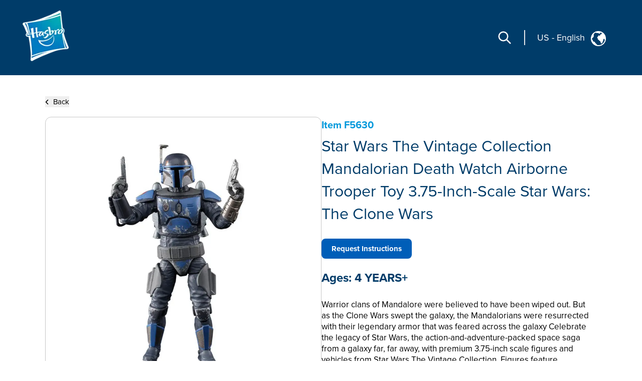

--- FILE ---
content_type: text/html; charset=utf-8
request_url: https://consumercare.hasbro.com/en-us/product/star-wars-the-vintage-collection-mandalorian-death-watch-airborne-trooper-toy-3-75-inch-scale-star-wars-the-clone-wars/52038E49-9EDA-4282-B31E-51BD01F6FA49
body_size: 66879
content:
<!DOCTYPE html><html lang="en-us"><head><meta charSet="utf-8" data-next-head=""/><meta name="viewport" content="width=device-width" data-next-head=""/><link rel="icon" href="/favicon.ico" data-next-head=""/><meta name="Keywords" content="Consumer Care,Consumer Care Toys &amp; Games, Collectibles &amp; Playsets,Star Wars The Vintage Collection Mandalorian Death Watch Airborne Trooper Toy 3.75-Inch-Scale Star Wars: The Clone Wars, Star Wars" data-next-head=""/><link rel="icon" href="/favicon.ico" data-next-head=""/><meta property="og:type" content="website" data-next-head=""/><meta property="og:locale" content="en-us" data-next-head=""/><meta property="og:site_name" content="consumercare" data-next-head=""/><link rel="canonical" href="https://consumercare.hasbro.com/en-us/product/star-wars-the-vintage-collection-mandalorian-death-watch-airborne-trooper-toy-3-75-inch-scale-star-wars-the-clone-wars/52038E49-9EDA-4282-B31E-51BD01F6FA49" data-next-head=""/><title data-next-head="">Star Wars The Vintage Collection Mandalorian Death Watch Airborne Trooper Toy 3.75-Inch-Scale Star Wars: The Clone Wars - Star Wars</title><meta name="robots" content="index,follow" data-next-head=""/><meta name="description" content="Discover Star Wars The Vintage Collection Mandalorian Death Watch Airborne Trooper Toy 3.75-Inch-Scale Star Wars: The Clone Wars, for ages 4 YEARS+, and find where to buy this product. The estimated retail price for Star Wars The Vintage Collection Mandalorian Death Watch Airborne Trooper Toy 3.75-Inch-Scale Star Wars: The Clone Wars is $14.99." data-next-head=""/><meta property="og:title" content="Star Wars The Vintage Collection Mandalorian Death Watch Airborne Trooper Toy 3.75-Inch-Scale Star Wars: The Clone Wars" data-next-head=""/><meta property="og:description" content="Discover Star Wars The Vintage Collection Mandalorian Death Watch Airborne Trooper Toy 3.75-Inch-Scale Star Wars: The Clone Wars, for ages 4 YEARS+, and find where to buy this product. The estimated retail price for Star Wars The Vintage Collection Mandalorian Death Watch Airborne Trooper Toy 3.75-Inch-Scale Star Wars: The Clone Wars is $14.99." data-next-head=""/><meta property="og:url" content="https://consumercare.hasbro.com/en-us/product/star-wars-the-vintage-collection-mandalorian-death-watch-airborne-trooper-toy-3-75-inch-scale-star-wars-the-clone-wars/52038E49-9EDA-4282-B31E-51BD01F6FA49" data-next-head=""/><meta property="og:image" content="https://www.hasbro.com/common/productimages/en_US/52038E499EDA4282B31E51BD01F6FA49/eedaddb0c108d8e1296257a8b4649ee9eb943594.jpg" data-next-head=""/><meta property="og:image:alt" content="Star Wars The Vintage Collection Mandalorian Death Watch Airborne Trooper Toy 3.75-Inch-Scale Star Wars: The Clone Wars" data-next-head=""/><meta property="og:image:type" content="image/jpg" data-next-head=""/><meta property="og:image:width" content="1000" data-next-head=""/><meta property="og:image:height" content="1000" data-next-head=""/><link rel="preload" href="/images/contact.svg" as="image" data-next-head=""/><link rel="preconnect" href="https://cdn.fonts.net"/><link rel="preload" href="/_next/static/chunks/39100f83b67e9589.css" as="style"/><script>(function(w,d,s,l,i){w[l]=w[l]||[];w[l].push({'gtm.start':new Date().getTime(),event:'gtm.js'});
			var f=d.getElementsByTagName(s)[0],j=d.createElement(s),dl=l!='dataLayer'?'&l='+l:'';j.async=true;
			j.src='https://www.googletagmanager.com/gtm.js?id='+i+dl;f.parentNode.insertBefore(j,f);})(window,document,'script','dataLayer','GTM-PTMHZHG');</script><script type="application/ld+json" data-next-head="">{"@context":"https://schema.org/","@type":"Article","mainEntityOfPage":{"@type":"WebPage","@id":"https://consumercare.hasbro.comen-us/product/star-wars-the-vintage-collection-mandalorian-death-watch-airborne-trooper-toy-3-75-inch-scale-star-wars-the-clone-wars/52038E49-9EDA-4282-B31E-51BD01F6FA49"},"title":"Consumer Care Toys & Games, Collectibles & Playsets - Consumer Care","description":"Confused on what to be purchased amongst the huge varierty of Products? We can have all your queries resolved reach out to us.","image":{"@type":"ImageObject","width":"500","height":"500"},"author":{"@type":"Organization","name":"Hasbro Content Team"},"publisher":{"@type":"Organization","name":"Hasbro Consumercare","logo":{"@type":"ImageObject","url":"https://consumercare.hasbro.com/static/images/Hasbro_Logo.png","width":"","height":""}},"keywords":"Consumer Care,Consumer Care Toys & Games, Collectibles & Playsets,Star Wars The Vintage Collection Mandalorian Death Watch Airborne Trooper Toy 3.75-Inch-Scale Star Wars: The Clone Wars, Star Wars"}</script><script type="application/ld+json" data-next-head="">{"@context":"https://schema.org/","@type":"Website","name":"Hasbro Consumercare","url":"https://consumercare.hasbro.com/en-us","potentialAction":{"@type":"SearchAction","target":"https://consumercare.hasbro.com/en-us?search={search_term_string}","query-input":"required name=search_term_string"}}</script><link rel="preload" as="image" imageSrcSet="/_next/image?url=%2Fimages%2FhasbroLogo.png&amp;w=128&amp;q=75 1x, /_next/image?url=%2Fimages%2FhasbroLogo.png&amp;w=256&amp;q=75 2x" data-next-head=""/><script type="application/ld+json" data-next-head="">{"@context":"https://schema.org","@type":"Product","description":"Discover Star Wars The Vintage Collection Mandalorian Death Watch Airborne Trooper Toy 3.75-Inch-Scale Star Wars: The Clone Wars, for ages 4 YEARS+, and find where to buy this product. The estimated retail price for Star Wars The Vintage Collection Mandalorian Death Watch Airborne Trooper Toy 3.75-Inch-Scale Star Wars: The Clone Wars is $14.99.","releaseDate":"2022-05-01 00:00:00.000","image":["https://www.hasbro.com/common/productimages/en_US/52038E499EDA4282B31E51BD01F6FA49/eedaddb0c108d8e1296257a8b4649ee9eb943594.jpg","https://www.hasbro.com/common/productimages/en_US/52038E499EDA4282B31E51BD01F6FA49/3d53f0e2fe35f0bdf3a72a99d124932fc92b37ea.jpg","https://www.hasbro.com/common/productimages/en_US/52038E499EDA4282B31E51BD01F6FA49/680d6c1b278f23def0ae97ab587d1a4ccff31a77.jpg","https://www.hasbro.com/common/productimages/en_US/52038E499EDA4282B31E51BD01F6FA49/47f4d1f03d7198ab1c19e4cac6ae3667e234bbc1.jpg","https://www.hasbro.com/common/productimages/en_US/52038E499EDA4282B31E51BD01F6FA49/53b4c372de77198a707dd62d0ee84b073569d758.jpg","https://www.hasbro.com/common/productimages/en_US/52038E499EDA4282B31E51BD01F6FA49/362b01065b3929ae42352b60b4640ca4f2130bc4.jpg","https://www.hasbro.com/common/productimages/en_US/52038E499EDA4282B31E51BD01F6FA49/69f3ed8fe6f486d0aa0deb336120cf0fe90e7102.jpg","https://www.hasbro.com/common/productimages/en_US/52038E499EDA4282B31E51BD01F6FA49/e51ad5778844023e077a5194d2c3ff1531d6d9bd.jpg"],"brand":{"@type":"Brand","name":"Star Wars"},"offers":[{"price":14.99,"priceCurrency":"$","@type":"Offer"}],"name":"Star Wars The Vintage Collection Mandalorian Death Watch Airborne Trooper Toy 3.75-Inch-Scale Star Wars: The Clone Wars"}</script><link rel="preload" as="image" imageSrcSet="/_next/image?url=%2Fimages%2Fpdp_warning_icon.png&amp;w=32&amp;q=75 1x, /_next/image?url=%2Fimages%2Fpdp_warning_icon.png&amp;w=48&amp;q=75 2x" data-next-head=""/><link rel="preload" as="image" imageSrcSet="/_next/image?url=%2Fimages%2Fhasbro.webp&amp;w=128&amp;q=75 1x, /_next/image?url=%2Fimages%2Fhasbro.webp&amp;w=256&amp;q=75 2x" data-next-head=""/><link rel="preload" as="image" imageSrcSet="/_next/image?url=%2Fimages%2FESRBLogo2.png&amp;w=128&amp;q=75 1x, /_next/image?url=%2Fimages%2FESRBLogo2.png&amp;w=256&amp;q=75 2x" data-next-head=""/><link href="https://cdn.fonts.net/kit/97a91523-c65b-4209-a728-3ad9f68967ff/97a91523-c65b-4209-a728-3ad9f68967ff.css" rel="stylesheet"/><link rel="stylesheet" href="/_next/static/chunks/39100f83b67e9589.css" data-n-g=""/><noscript data-n-css=""></noscript><script src="/_next/static/chunks/2469d0a4da27fc42.js" defer=""></script><script src="/_next/static/chunks/bed5d3f48edf6ac5.js" defer=""></script><script src="/_next/static/chunks/350900646d6b3124.js" defer=""></script><script src="/_next/static/chunks/99b6ba897c3ebe3d.js" defer=""></script><script src="/_next/static/chunks/51062ef401611644.js" defer=""></script><script src="/_next/static/chunks/turbopack-d09de9c854517d5f.js" defer=""></script><script src="/_next/static/chunks/2499b9607339f94f.js" defer=""></script><script src="/_next/static/chunks/7c18eabfa6104472.js" defer=""></script><script src="/_next/static/chunks/cf00c7c45398e757.js" defer=""></script><script src="/_next/static/chunks/16e016ae2cdf0067.js" defer=""></script><script src="/_next/static/chunks/68511e19b3c774ca.js" defer=""></script><script src="/_next/static/chunks/47fb81b287d4bae1.js" defer=""></script><script src="/_next/static/chunks/turbopack-5eb5657abf79cd77.js" defer=""></script><script src="/_next/static/pCLtJYucdtmiJsfz2a6I7/_ssgManifest.js" defer=""></script><script src="/_next/static/pCLtJYucdtmiJsfz2a6I7/_buildManifest.js" defer=""></script></head><body id="exploreSection" class="max-w-[1920px] mx-auto"><noscript><iframe src="https://www.googletagmanager.com/ns.html?id=GTM-PTMHZHG" height="0" width="0" style="display:none;visibility:hidden" title="GA"></iframe></noscript><link rel="preload" as="image" imageSrcSet="/_next/image?url=%2Fimages%2FhasbroLogo.png&amp;w=128&amp;q=75 1x, /_next/image?url=%2Fimages%2FhasbroLogo.png&amp;w=256&amp;q=75 2x"/><link rel="preload" as="image" imageSrcSet="/_next/image?url=%2Fimages%2Fpdp_warning_icon.png&amp;w=32&amp;q=75 1x, /_next/image?url=%2Fimages%2Fpdp_warning_icon.png&amp;w=48&amp;q=75 2x"/><link rel="preload" as="image" href="/images/contact.svg"/><link rel="preload" as="image" imageSrcSet="/_next/image?url=%2Fimages%2Fhasbro.webp&amp;w=128&amp;q=75 1x, /_next/image?url=%2Fimages%2Fhasbro.webp&amp;w=256&amp;q=75 2x"/><link rel="preload" as="image" imageSrcSet="/_next/image?url=%2Fimages%2FESRBLogo2.png&amp;w=128&amp;q=75 1x, /_next/image?url=%2Fimages%2FESRBLogo2.png&amp;w=256&amp;q=75 2x"/><div id="__next"><div><h1 class="hidden">WELCOME TO CONSUMER CARE</h1><header class="z-10 text-white bg-[#003c69] h-[80px]  bg-[#003c69] lg:h-auto lg:bg-[#003c69]  lg:absolute lg:flex lg:items-center border-b-[1px] lg:border-none lg:justify-between lg:max-w-[1920px] lg:w-full lg:px-[0rem] xl:px-[2.5rem] 2xl:px-[5rem] lg:py-[1rem] 2xl:py-[2.5rem]"><div class="absolute z-[10] w-[60px] h-[60px] mx-4 mt-2 lg:mt-0 lg:ml-4 xl:ml-0 lg:mx-0 lg:relative lg:w-[110px] lg:h-[118px]"><a href="/en-us"><img alt="Hasbro Logo" width="103" height="112" decoding="async" data-nimg="1" style="color:transparent" srcSet="/_next/image?url=%2Fimages%2FhasbroLogo.png&amp;w=128&amp;q=75 1x, /_next/image?url=%2Fimages%2FhasbroLogo.png&amp;w=256&amp;q=75 2x" src="/_next/image?url=%2Fimages%2FhasbroLogo.png&amp;w=256&amp;q=75"/></a></div><div class="h-[80px] flex items-center absolute  right-3 lg:hidden"><div class="mr-[1rem] z-10 pr-[1.5rem] border-r-[2px] lg:hidden "><svg role="graphics-symbol" aria-label="Search-Icon" xmlns="http://www.w3.org/2000/svg" class="h-[30px] w-[30px] text-[#ffffff] cursor-pointer" fill="none" viewBox="0 0 24 24" stroke="currentColor" stroke-width="2" style="pointer-events:all"><path stroke-linecap="round" stroke-linejoin="round" d="M21 21l-6-6m2-5a7 7 0 11-14 0 7 7 0 0114 0z"></path></svg></div><a class="z-10 hiddenmd:block lg:hidden" href="/worldwide"><div class="flex justify-center pt-[0.2rem] pr-[0.5rem] md:border-r-[2px] md:mr-[1rem] md:pr-[1.5rem] text-white"><p class="pt-0 md:pt-0 2xl:pt-2 text-[18px] md:text-[18px] text-[#FFFFFF]">US<!-- --> <!-- -->-<!-- --> <!-- -->English</p><div class="pt-0 pl-2 md:pl-3 md:pt-0"><img alt="globe" loading="lazy" width="25" height="25" decoding="async" data-nimg="1" style="color:transparent" src="/images/globe.svg"/></div></div></a><svg role="graphics-symbol" aria-label="Hamburger" xmlns="http://www.w3.org/2000/svg" class="z-10 w-10 h-10" viewBox="0 0 20 20" fill="currentColor"><path fill-rule="evenodd" d="M3 5a1 1 0 011-1h12a1 1 0 110 2H4a1 1 0 01-1-1zM3 10a1 1 0 011-1h12a1 1 0 110 2H4a1 1 0 01-1-1zM3 15a1 1 0 011-1h12a1 1 0 110 2H4a1 1 0 01-1-1z" clip-rule="evenodd"></path></svg> </div> <div class="hidden lg:flex justify-end mr-[12%] pt-[8.5%] md:mr-[9%] md:pt-[3.5%] lg:pt-0 lg:mr-[0%] lg:justify-center items-center"><div class="mr-[1.5rem] pr-[1.5rem] border-r-[2px] "><svg role="graphics-symbol" aria-label="Search-Icon" xmlns="http://www.w3.org/2000/svg" class="h-[30px] w-[30px] text-[#ffffff] cursor-pointer" fill="none" viewBox="0 0 24 24" stroke="currentColor" stroke-width="2" style="pointer-events:all"><path stroke-linecap="round" stroke-linejoin="round" d="M21 21l-6-6m2-5a7 7 0 11-14 0 7 7 0 0114 0z"></path></svg></div><a class="hidden lg:py-7 lg:block" href="/worldwide"><div class="flex justify-end pr-[0.5rem] md:pr-[2rem] text-white"><p class="pt-1 md:pt-1 2xl:pt-2 text-[10px] vs:text-[14px] md:text-[18px] text-[#FFFFFF] bg-transparent">US<!-- --> <!-- -->-<!-- --> <!-- -->English</p><div class="pt-0 pl-2 md:pl-3 md:pt-1"><img alt="globe" loading="lazy" width="30" height="30" decoding="async" data-nimg="1" style="color:transparent" src="/images/globe.svg"/></div></div></a></div></header><div class="min-h-[calc(100vh-650px)] md:min-h-[calc(100vh-400px)] mid:min-h-[calc(100vh-400px)] lg:h-auto"><div class="w-full"><div><div class="px-[5%] py-[5rem] md:px-[9%] lg:px-[7%] md:py-[5rem] lg:py-[12rem] 2xl:py-[17rem] flex-1"><div class="md:min-h-[470px] "><button><div class="flex items-center cursor-pointer"><div><svg role="graphics-symbol" aria-label="Left-Arrow" class="h-[13px] w-[8px] mr-2 fill-black " xmlns="http://www.w3.org/2000/svg" viewBox="0 0 320 512"><path d="M41.4 233.4c-12.5 12.5-12.5 32.8 0 45.3l160 160c12.5 12.5 32.8 12.5 45.3 0s12.5-32.8 0-45.3L109.3 256 246.6 118.6c12.5-12.5 12.5-32.8 0-45.3s-32.8-12.5-45.3 0l-160 160z"></path></svg></div><h3 class="sm:text-[11px] md:text-[13px] lg:text-[14px] xl:text-[15px] 2xl:text-[20px] text-[#000000]">Back</h3></div></button><div class="flex mt-[0.5rem] md:mt-[1rem] md:gap-8  flex-col md:flex-row "><div class="h-full min-h-[350px] w-full md:h-[350px] lg:h-[560px] flex items-center 2xl:h-[870px] 2xl:w-[802px] rounded-xl border border-[#000000] border-black-22"><img alt="Star Wars The Vintage Collection Mandalorian Death Watch Airborne Trooper Toy 3.75-Inch-Scale Star Wars: The Clone Wars" loading="lazy" width="800" height="749.9" decoding="async" data-nimg="1" class="pdpImage h-full w-full 3xl:w-[800px] 3xl:h-[749px] 3xl:max-w-unset rounded-xl " style="color:transparent" srcSet="/_next/image?url=https%3A%2F%2Fwww.hasbro.com%2Fcommon%2Fproductimages%2Fen_US%2F52038E499EDA4282B31E51BD01F6FA49%2Feedaddb0c108d8e1296257a8b4649ee9eb943594.jpg&amp;w=828&amp;q=75 1x, /_next/image?url=https%3A%2F%2Fwww.hasbro.com%2Fcommon%2Fproductimages%2Fen_US%2F52038E499EDA4282B31E51BD01F6FA49%2Feedaddb0c108d8e1296257a8b4649ee9eb943594.jpg&amp;w=1920&amp;q=75 2x" src="/_next/image?url=https%3A%2F%2Fwww.hasbro.com%2Fcommon%2Fproductimages%2Fen_US%2F52038E499EDA4282B31E51BD01F6FA49%2Feedaddb0c108d8e1296257a8b4649ee9eb943594.jpg&amp;w=1920&amp;q=75"/></div><div class="min-h-[450px] grid items-center w-full  md:h-[350px] lg:h-[560px] 2xl:h-[870px] 2xl:w-[800px]"><h1 class="text-[15px] my-[1.2rem] md:my-[auto] lg:text-[20px] text-[#0098DB] font-bold ">Item<!-- --> <!-- -->F5630</h1><h1 class=" text-[21px] leading-[25px] lg:text-[29px] lg:leading-[37px] xl:text-[32px] xl:leading-[45px] 2xl:text-[46px] 2xl:leading-[60px] text-[#003C69]">Star Wars The Vintage Collection Mandalorian Death Watch Airborne Trooper Toy 3.75-Inch-Scale Star Wars: The Clone Wars</h1><div class="flex mt-[0.75rem] xl:mt-[1.25rem] gap-2 md-gap-3"><a tabindex="0" class="Requested_Instruction cursor-pointer text-center items-center justify-center flex bg-[#005EB8] h-[30px] px-2 min-w-[115px] text-[10px] lg:h-[35px] lg:min-w-[140px] lg:text-[12px] xl:h-[40px] xl:min-w-[180px] xl:text-[15px] 2xl:h-[60px] 2xl:min-w-[280px] 2xl:text-[20px] text-[white] font-bold border-[#005EB8] rounded-[8px]">Request Instructions</a></div><div><h1 class="mt-4 text-[18px] lg:text-[24px]  2xl:text-[30px] text-[#003C69] font-bold  ">Ages:<!-- --> <!-- -->4 YEARS+</h1><div class=" pr-[15px] mt-[0.75rem] text-[14px] leading-[20px] lg:text-[17px] xl:leading-[22px] 2xl:text-[20px] 2xl:leading-[28px] font-regular text-[#000000] overflow-y-auto md:h-[13vw] lg:h-[14vw] xl:h-[16vw] 2xl:h-[23vw] max-h-[48vw] descScrollbar"><p class="mt-3">Warrior clans of Mandalore were believed to have been wiped out. But as the Clone Wars swept the galaxy, the Mandalorians were resurrected with their legendary armor that was feared across the galaxy Celebrate the legacy of Star Wars, the action-and-adventure-packed space saga from a galaxy far, far away, with premium 3.75-inch scale figures and vehicles from Star Wars The Vintage Collection. Figures feature premium detail and design across product and packaging inspired by the original line, as well as the entertainment-inspired collector grade deco that fans have come to know and love. (Additional products each sold separately.  Subject to availability.) Featuring premium detail and design across multiple points of articulation, this collectible Star Wars The Vintage Collection 3.75-inch-scale figure makes a great gift for Star Wars fans and collectors. Star Wars products are produced by Hasbro under license from Lucasfilm Ltd Hasbro and all related terms are trademarks of Hasbro.


</p><p class="mt-3 pl-[1rem] ">MANDALORIAN DEATH WATCH AIRBORNE TROOPER: Warrior clans of Mandalore were believed to have been wiped out ages ago. But as the Clone Wars swept the galaxy, the Mandalorians were resurrected with their legendary armor that was feared across the galaxy<br/>•VINTAGE-INSPIRED PACKAGING: Star Wars The Vintage Collection 3.75-inch scale classic Star Wars figures and vehicles feature original Kenner branding (Each sold separately. Subject to availability.)<br/>•CLASSIC STAR WARS FIGURE: This Mandalorian Death Watch Airborne Trooper action figure is inspired by the character in Star Wars: The Clone Wars, and makes a great gift for Star Wars collectors and fans ages 4 and up<br/>•SERIES-BASED CHARACTER-INSPIRED ACCESSORIES: This Star Wars The Vintage Collection action figure comes with 4 entertainment-inspired accessories that make a great addition to any Star Wars collection<br/>•PREMIUM DESIGN AND ARTICULATION: Highly articulated with fully poseable head, arms, and legs, the Star Wars Mandalorian Death Watch Airborne Trooper figure can be displayed in action figure and vehicle collections<br/><br/>•Ages 4 and up <br/>•WARNING: CHOKING HAZARD – Small parts. Not for children under 3 years.<br/>•Includes: figure and 4 accessories.</p><div class="relative w-full  flex flex-col md:flex-row  mt-3 text-[20px]"><div class="w-4/5"><div class="flex"><img alt="Picture of the author" width="20" height="18" decoding="async" data-nimg="1" class="w-5 h-[1.125rem] inline-block align-baseline warning-icon" style="color:transparent" srcSet="/_next/image?url=%2Fimages%2Fpdp_warning_icon.png&amp;w=32&amp;q=75 1x, /_next/image?url=%2Fimages%2Fpdp_warning_icon.png&amp;w=48&amp;q=75 2x" src="/_next/image?url=%2Fimages%2Fpdp_warning_icon.png&amp;w=48&amp;q=75"/><span class="text-[20px]">Warning:</span></div><div class="mt-3 md:text-[18px]  "><p>CHOKING HAZARD-Small Parts. Not For Children Under 3 Years.</p></div></div></div></div></div></div></div></div></div></div></div></div><div class="flex relative justify-end mr-[5vw] "><div class="grid absolute justify-center items-center  -mt-[60px] md:-mt-[76px] text-[#fff]  "><div class="flex  items-center h-[60px] md:h-[76px] w-[185px] md:w-[240px] mx-auto justify-center bg-[#005EB8] cursor-pointer rounded-tr-[11px] rounded-tl-[11px]"><div class="flex justify-center items-center mx-4 md:mx-auto "><span class="h-[34px] w-[34px] mr-3"><img alt="contact" width="34" height="34" decoding="async" data-nimg="1" style="color:transparent" src="/images/contact.svg"/></span><span class="uppercase text-[20px] font-bold">Contact</span></div></div></div></div><div id="contactPopup" class=" text-[#fff] py-8 xl:py-4 relative before:absolute before:bottom-0 bottom-0 grid md:flex items-center  w-full md:min-h-[350px] xl:min-h-[290px] 2xl:min-h-[330px] bg-[#003c69]"><div class="m-[2rem] md:mx-[0.6rem] lg:mx-[3rem] 2xl:mr-[4rem] 2xl:ml-[7rem] "><div class="w-[67px] h-[77px] mid:w-[85px] mid:h-[87px]  2xl:w-[108px] 2xl:h-[118px] "><img alt="Hasbro Logo" width="108" height="118" decoding="async" data-nimg="1" style="color:transparent" srcSet="/_next/image?url=%2Fimages%2Fhasbro.webp&amp;w=128&amp;q=75 1x, /_next/image?url=%2Fimages%2Fhasbro.webp&amp;w=256&amp;q=75 2x" src="/_next/image?url=%2Fimages%2Fhasbro.webp&amp;w=256&amp;q=75"/></div></div><div class="mx-[2rem] md:mx-0 grid md:max-w-[75%] lg:max-w-[70%]"><div class="grid md:flex"><ul class="grid 2xl:gap-x-[2rem] cursor-pointer md:grid-cols-3 uppercase mb-6 md:mb-4 2xl:mb-[2rem]  "><li class="block w-full md:pl-[0.3rem] lg:pl-[0.5rem] pr-[0.3rem] md:pr-0 xl:pr-[1rem] 3xl:pr-[2rem] mr-[0.5rem] lg:mr-[1.5rem] md:border-r-[1px] border-[#ED8B00] xl:font-bold leading-[22px] text-[13px] 2xl:text-[14px] py-[0.3rem] break-normal false"><a target="_self" rel="noreferrer" class="footer-links" href="https://shop.hasbro.com/en-us/where-to-buy?utm_source=consumercare_footer&amp;utm_medium=referral&amp;utm_campaign=internal_referral">Where to buy</a></li><li class="block w-full md:pl-[0.3rem] lg:pl-[0.5rem] pr-[0.3rem] md:pr-0 xl:pr-[1rem] 3xl:pr-[2rem] mr-[0.5rem] lg:mr-[1.5rem] md:border-r-[1px] border-[#ED8B00] xl:font-bold leading-[22px] text-[13px] 2xl:text-[14px] py-[0.3rem] break-normal false"><a target="_self" rel="noreferrer" class="footer-links" href="/en-us/sitemap">Site Map</a></li><li class="block w-full md:pl-[0.3rem] lg:pl-[0.5rem] pr-[0.3rem] md:pr-0 xl:pr-[1rem] 3xl:pr-[2rem] mr-[0.5rem] lg:mr-[1.5rem] md:border-r-[1px] border-[#ED8B00] xl:font-bold leading-[22px] text-[13px] 2xl:text-[14px] py-[0.3rem] break-normal false"><a target="_self" rel="noreferrer" class="footer-links" href="https://consumercare.hasbro.com/en-us">Consumer Care</a></li><li class="block w-full md:pl-[0.3rem] lg:pl-[0.5rem] pr-[0.3rem] md:pr-0 xl:pr-[1rem] 3xl:pr-[2rem] mr-[0.5rem] lg:mr-[1.5rem] md:border-r-[1px] border-[#ED8B00] xl:font-bold leading-[22px] text-[13px] 2xl:text-[14px] py-[0.3rem] break-normal false"><a target="_self" rel="noreferrer" class="footer-links" href="https://corporate.hasbro.com/en-us?utm_source=consumercare_footer&amp;utm_medium=referral&amp;utm_campaign=internal_referral">Corporate</a></li><li class="block w-full md:pl-[0.3rem] lg:pl-[0.5rem] pr-[0.3rem] md:pr-0 xl:pr-[1rem] 3xl:pr-[2rem] mr-[0.5rem] lg:mr-[1.5rem] md:border-r-[1px] border-[#ED8B00] xl:font-bold leading-[22px] text-[13px] 2xl:text-[14px] py-[0.3rem] break-normal false"><a target="_self" rel="noreferrer" class="footer-links" href="https://docs.hasbro.com/en-us/legal/privacy">Privacy Policy</a></li><li class="block w-full md:pl-[0.3rem] lg:pl-[0.5rem] pr-[0.3rem] md:pr-0 xl:pr-[1rem] 3xl:pr-[2rem] mr-[0.5rem] lg:mr-[1.5rem] md:border-r-[1px] border-[#ED8B00] xl:font-bold leading-[22px] text-[13px] 2xl:text-[14px] py-[0.3rem] break-normal false"><a target="_self" rel="noreferrer" class="footer-links" href="https://docs.hasbro.com/en-us/legal/terms">Terms and Conditions of Use</a></li><li class="block w-full md:pl-[0.3rem] lg:pl-[0.5rem] pr-[0.3rem] md:pr-0 xl:pr-[1rem] 3xl:pr-[2rem] mr-[0.5rem] lg:mr-[1.5rem] md:border-r-[1px] border-[#ED8B00] xl:font-bold leading-[22px] text-[13px] 2xl:text-[14px] py-[0.3rem] break-normal false"><a target="_self" rel="noreferrer" class="footer-links" href="https://docs.hasbro.com/en-us/legal/privacy#H">Calif. Privacy Rights &amp; Notices</a></li><li class="block w-full md:pl-[0.3rem] lg:pl-[0.5rem] pr-[0.3rem] md:pr-0 xl:pr-[1rem] 3xl:pr-[2rem] mr-[0.5rem] lg:mr-[1.5rem] md:border-r-[1px] border-[#ED8B00] xl:font-bold leading-[22px] text-[13px] 2xl:text-[14px] py-[0.3rem] break-normal false"><a target="_self" rel="noreferrer" class="footer-links" href="/product/star-wars-the-vintage-collection-mandalorian-death-watch-airborne-trooper-toy-3-75-inch-scale-star-wars-the-clone-wars/52038E49-9EDA-4282-B31E-51BD01F6FA49#">Do Not Sell or Share My Personal Information</a></li><li class="block w-full md:pl-[0.3rem] lg:pl-[0.5rem] pr-[0.3rem] md:pr-0 xl:pr-[1rem] 3xl:pr-[2rem] mr-[0.5rem] lg:mr-[1.5rem] md:border-r-[1px] border-[#ED8B00] xl:font-bold leading-[22px] text-[13px] 2xl:text-[14px] py-[0.3rem] break-normal false"><a target="_self" rel="noreferrer" class="footer-links" href="https://docs.hasbro.com/upload/legal/responsible_disclosure_2020.pdf">Responsible Disclosure Policy</a></li><li class="block w-full md:pl-[0.3rem] lg:pl-[0.5rem] pr-[0.3rem] md:pr-0 xl:pr-[1rem] 3xl:pr-[2rem] mr-[0.5rem] lg:mr-[1.5rem] md:border-r-[1px] border-[#ED8B00] xl:font-bold leading-[22px] text-[13px] 2xl:text-[14px] py-[0.3rem] break-normal false"><a target="_self" rel="noreferrer" class="footer-links" href="/product/star-wars-the-vintage-collection-mandalorian-death-watch-airborne-trooper-toy-3-75-inch-scale-star-wars-the-clone-wars/52038E49-9EDA-4282-B31E-51BD01F6FA49#">Your Privacy Choices</a></li></ul><div class="hidden md:block"><h2 class="mt-4 ml-1 xl:mt-2 md:ml-1.5 xl:ml-3">Social Media</h2><div class="flex my-[1rem] "><a class="socialmedia-links" target="_blank" href="about:blank#blocked"><svg stroke="currentColor" fill="currentColor" stroke-width="0" viewBox="0 0 16 16" role="graphics-symbol" aria-label="LinkedIn" class="h-[23px] w-[23px] text-[23px] mx-[0.7rem] md:mx-[0.3rem] xl:mx-[0.7rem] " height="1em" width="1em" xmlns="http://www.w3.org/2000/svg"><path d="M0 1.146C0 .513.526 0 1.175 0h13.65C15.474 0 16 .513 16 1.146v13.708c0 .633-.526 1.146-1.175 1.146H1.175C.526 16 0 15.487 0 14.854zm4.943 12.248V6.169H2.542v7.225zm-1.2-8.212c.837 0 1.358-.554 1.358-1.248-.015-.709-.52-1.248-1.342-1.248S2.4 3.226 2.4 3.934c0 .694.521 1.248 1.327 1.248zm4.908 8.212V9.359c0-.216.016-.432.08-.586.173-.431.568-.878 1.232-.878.869 0 1.216.662 1.216 1.634v3.865h2.401V9.25c0-2.22-1.184-3.252-2.764-3.252-1.274 0-1.845.7-2.165 1.193v.025h-.016l.016-.025V6.169h-2.4c.03.678 0 7.225 0 7.225z"></path></svg></a><a class="socialmedia-links" target="_blank" href="about:blank#blocked"><svg stroke="currentColor" fill="currentColor" stroke-width="0" viewBox="0 0 16 16" role="graphics-symbol" aria-label="Facebook" class="h-[23px] w-[23px] text-[23px] mx-[0.7rem] md:mx-[0.3rem] xl:mx-[0.7rem] " height="1em" width="1em" xmlns="http://www.w3.org/2000/svg"><path d="M16 8.049c0-4.446-3.582-8.05-8-8.05C3.58 0-.002 3.603-.002 8.05c0 4.017 2.926 7.347 6.75 7.951v-5.625h-2.03V8.05H6.75V6.275c0-2.017 1.195-3.131 3.022-3.131.876 0 1.791.157 1.791.157v1.98h-1.009c-.993 0-1.303.621-1.303 1.258v1.51h2.218l-.354 2.326H9.25V16c3.824-.604 6.75-3.934 6.75-7.951"></path></svg></a><a class="socialmedia-links" target="_blank" href="about:blank#blocked"><svg stroke="currentColor" fill="currentColor" stroke-width="0" viewBox="0 0 448 512" role="graphics-symbol" aria-label="Instagram" class="h-[23px] w-[23px] text-[23px] mx-[0.7rem] md:mx-[0.3rem] xl:mx-[0.7rem]  rounded-[15px]" height="1em" width="1em" xmlns="http://www.w3.org/2000/svg"><path d="M224,202.66A53.34,53.34,0,1,0,277.36,256,53.38,53.38,0,0,0,224,202.66Zm124.71-41a54,54,0,0,0-30.41-30.41c-21-8.29-71-6.43-94.3-6.43s-73.25-1.93-94.31,6.43a54,54,0,0,0-30.41,30.41c-8.28,21-6.43,71.05-6.43,94.33S91,329.26,99.32,350.33a54,54,0,0,0,30.41,30.41c21,8.29,71,6.43,94.31,6.43s73.24,1.93,94.3-6.43a54,54,0,0,0,30.41-30.41c8.35-21,6.43-71.05,6.43-94.33S357.1,182.74,348.75,161.67ZM224,338a82,82,0,1,1,82-82A81.9,81.9,0,0,1,224,338Zm85.38-148.3a19.14,19.14,0,1,1,19.13-19.14A19.1,19.1,0,0,1,309.42,189.74ZM400,32H48A48,48,0,0,0,0,80V432a48,48,0,0,0,48,48H400a48,48,0,0,0,48-48V80A48,48,0,0,0,400,32ZM382.88,322c-1.29,25.63-7.14,48.34-25.85,67s-41.4,24.63-67,25.85c-26.41,1.49-105.59,1.49-132,0-25.63-1.29-48.26-7.15-67-25.85s-24.63-41.42-25.85-67c-1.49-26.42-1.49-105.61,0-132,1.29-25.63,7.07-48.34,25.85-67s41.47-24.56,67-25.78c26.41-1.49,105.59-1.49,132,0,25.63,1.29,48.33,7.15,67,25.85s24.63,41.42,25.85,67.05C384.37,216.44,384.37,295.56,382.88,322Z"></path></svg></a><a class="socialmedia-links" target="_blank" href="about:blank#blocked"><svg stroke="currentColor" fill="currentColor" stroke-width="0" viewBox="0 0 24 24" role="graphics-symbol" aria-label="Twitter" class="h-[23px] w-[23px] text-[23px] mx-[0.7rem] md:mx-[0.3rem] xl:mx-[0.7rem] " height="1em" width="1em" xmlns="http://www.w3.org/2000/svg"><path d="M10.4883 14.651L15.25 21H22.25L14.3917 10.5223L20.9308 3H18.2808L13.1643 8.88578L8.75 3H1.75L9.26086 13.0145L2.31915 21H4.96917L10.4883 14.651ZM16.25 19L5.75 5H7.75L18.25 19H16.25Z"></path></svg></a><a class="socialmedia-links" target="_blank" href="about:blank#blocked"><svg stroke="currentColor" fill="currentColor" stroke-width="0" viewBox="0 0 16 16" role="graphics-symbol" aria-label="Youtube" class="h-[23px] w-[23px] text-[23px] mx-[0.7rem] md:mx-[0.3rem] xl:mx-[0.7rem] " height="1em" width="1em" xmlns="http://www.w3.org/2000/svg"><path d="M8.051 1.999h.089c.822.003 4.987.033 6.11.335a2.01 2.01 0 0 1 1.415 1.42c.101.38.172.883.22 1.402l.01.104.022.26.008.104c.065.914.073 1.77.074 1.957v.075c-.001.194-.01 1.108-.082 2.06l-.008.105-.009.104c-.05.572-.124 1.14-.235 1.558a2.01 2.01 0 0 1-1.415 1.42c-1.16.312-5.569.334-6.18.335h-.142c-.309 0-1.587-.006-2.927-.052l-.17-.006-.087-.004-.171-.007-.171-.007c-1.11-.049-2.167-.128-2.654-.26a2.01 2.01 0 0 1-1.415-1.419c-.111-.417-.185-.986-.235-1.558L.09 9.82l-.008-.104A31 31 0 0 1 0 7.68v-.123c.002-.215.01-.958.064-1.778l.007-.103.003-.052.008-.104.022-.26.01-.104c.048-.519.119-1.023.22-1.402a2.01 2.01 0 0 1 1.415-1.42c.487-.13 1.544-.21 2.654-.26l.17-.007.172-.006.086-.003.171-.007A100 100 0 0 1 7.858 2zM6.4 5.209v4.818l4.157-2.408z"></path></svg></a></div></div></div><div class="uppercase text-[16px] mb-6 md:mb-2 2xl:mb-[2rem] ">PRODUCTS NOT AVAILABLE EVERYWHERE</div><div class="leading-[20px] text-[14px]"><p>© 2026 Hasbro. All rights reserved. All audio, visual and textual content on this site (including all names, characters, images, trademarks and logos) are protected by trademarks, copyrights and other Intellectual Property rights owned by Hasbro or its subsidiaries, licensors, licensees, suppliers and accounts.</p></div><div class="mt-6 md:hidden md:ml-1"><h2 class="mt-4 ml-1 xl:mt-2 md:ml-1.5 xl:ml-3">Social Media</h2><div class="flex my-[1rem] "><a class="socialmedia-links" target="_blank" href="about:blank#blocked"><svg stroke="currentColor" fill="currentColor" stroke-width="0" viewBox="0 0 16 16" role="graphics-symbol" aria-label="LinkedIn" class="h-[23px] w-[23px] text-[23px] mx-[0.7rem] md:mx-[0.3rem] xl:mx-[0.7rem] " height="1em" width="1em" xmlns="http://www.w3.org/2000/svg"><path d="M0 1.146C0 .513.526 0 1.175 0h13.65C15.474 0 16 .513 16 1.146v13.708c0 .633-.526 1.146-1.175 1.146H1.175C.526 16 0 15.487 0 14.854zm4.943 12.248V6.169H2.542v7.225zm-1.2-8.212c.837 0 1.358-.554 1.358-1.248-.015-.709-.52-1.248-1.342-1.248S2.4 3.226 2.4 3.934c0 .694.521 1.248 1.327 1.248zm4.908 8.212V9.359c0-.216.016-.432.08-.586.173-.431.568-.878 1.232-.878.869 0 1.216.662 1.216 1.634v3.865h2.401V9.25c0-2.22-1.184-3.252-2.764-3.252-1.274 0-1.845.7-2.165 1.193v.025h-.016l.016-.025V6.169h-2.4c.03.678 0 7.225 0 7.225z"></path></svg></a><a class="socialmedia-links" target="_blank" href="about:blank#blocked"><svg stroke="currentColor" fill="currentColor" stroke-width="0" viewBox="0 0 16 16" role="graphics-symbol" aria-label="Facebook" class="h-[23px] w-[23px] text-[23px] mx-[0.7rem] md:mx-[0.3rem] xl:mx-[0.7rem] " height="1em" width="1em" xmlns="http://www.w3.org/2000/svg"><path d="M16 8.049c0-4.446-3.582-8.05-8-8.05C3.58 0-.002 3.603-.002 8.05c0 4.017 2.926 7.347 6.75 7.951v-5.625h-2.03V8.05H6.75V6.275c0-2.017 1.195-3.131 3.022-3.131.876 0 1.791.157 1.791.157v1.98h-1.009c-.993 0-1.303.621-1.303 1.258v1.51h2.218l-.354 2.326H9.25V16c3.824-.604 6.75-3.934 6.75-7.951"></path></svg></a><a class="socialmedia-links" target="_blank" href="about:blank#blocked"><svg stroke="currentColor" fill="currentColor" stroke-width="0" viewBox="0 0 448 512" role="graphics-symbol" aria-label="Instagram" class="h-[23px] w-[23px] text-[23px] mx-[0.7rem] md:mx-[0.3rem] xl:mx-[0.7rem]  rounded-[15px]" height="1em" width="1em" xmlns="http://www.w3.org/2000/svg"><path d="M224,202.66A53.34,53.34,0,1,0,277.36,256,53.38,53.38,0,0,0,224,202.66Zm124.71-41a54,54,0,0,0-30.41-30.41c-21-8.29-71-6.43-94.3-6.43s-73.25-1.93-94.31,6.43a54,54,0,0,0-30.41,30.41c-8.28,21-6.43,71.05-6.43,94.33S91,329.26,99.32,350.33a54,54,0,0,0,30.41,30.41c21,8.29,71,6.43,94.31,6.43s73.24,1.93,94.3-6.43a54,54,0,0,0,30.41-30.41c8.35-21,6.43-71.05,6.43-94.33S357.1,182.74,348.75,161.67ZM224,338a82,82,0,1,1,82-82A81.9,81.9,0,0,1,224,338Zm85.38-148.3a19.14,19.14,0,1,1,19.13-19.14A19.1,19.1,0,0,1,309.42,189.74ZM400,32H48A48,48,0,0,0,0,80V432a48,48,0,0,0,48,48H400a48,48,0,0,0,48-48V80A48,48,0,0,0,400,32ZM382.88,322c-1.29,25.63-7.14,48.34-25.85,67s-41.4,24.63-67,25.85c-26.41,1.49-105.59,1.49-132,0-25.63-1.29-48.26-7.15-67-25.85s-24.63-41.42-25.85-67c-1.49-26.42-1.49-105.61,0-132,1.29-25.63,7.07-48.34,25.85-67s41.47-24.56,67-25.78c26.41-1.49,105.59-1.49,132,0,25.63,1.29,48.33,7.15,67,25.85s24.63,41.42,25.85,67.05C384.37,216.44,384.37,295.56,382.88,322Z"></path></svg></a><a class="socialmedia-links" target="_blank" href="about:blank#blocked"><svg stroke="currentColor" fill="currentColor" stroke-width="0" viewBox="0 0 24 24" role="graphics-symbol" aria-label="Twitter" class="h-[23px] w-[23px] text-[23px] mx-[0.7rem] md:mx-[0.3rem] xl:mx-[0.7rem] " height="1em" width="1em" xmlns="http://www.w3.org/2000/svg"><path d="M10.4883 14.651L15.25 21H22.25L14.3917 10.5223L20.9308 3H18.2808L13.1643 8.88578L8.75 3H1.75L9.26086 13.0145L2.31915 21H4.96917L10.4883 14.651ZM16.25 19L5.75 5H7.75L18.25 19H16.25Z"></path></svg></a><a class="socialmedia-links" target="_blank" href="about:blank#blocked"><svg stroke="currentColor" fill="currentColor" stroke-width="0" viewBox="0 0 16 16" role="graphics-symbol" aria-label="Youtube" class="h-[23px] w-[23px] text-[23px] mx-[0.7rem] md:mx-[0.3rem] xl:mx-[0.7rem] " height="1em" width="1em" xmlns="http://www.w3.org/2000/svg"><path d="M8.051 1.999h.089c.822.003 4.987.033 6.11.335a2.01 2.01 0 0 1 1.415 1.42c.101.38.172.883.22 1.402l.01.104.022.26.008.104c.065.914.073 1.77.074 1.957v.075c-.001.194-.01 1.108-.082 2.06l-.008.105-.009.104c-.05.572-.124 1.14-.235 1.558a2.01 2.01 0 0 1-1.415 1.42c-1.16.312-5.569.334-6.18.335h-.142c-.309 0-1.587-.006-2.927-.052l-.17-.006-.087-.004-.171-.007-.171-.007c-1.11-.049-2.167-.128-2.654-.26a2.01 2.01 0 0 1-1.415-1.419c-.111-.417-.185-.986-.235-1.558L.09 9.82l-.008-.104A31 31 0 0 1 0 7.68v-.123c.002-.215.01-.958.064-1.778l.007-.103.003-.052.008-.104.022-.26.01-.104c.048-.519.119-1.023.22-1.402a2.01 2.01 0 0 1 1.415-1.42c.487-.13 1.544-.21 2.654-.26l.17-.007.172-.006.086-.003.171-.007A100 100 0 0 1 7.858 2zM6.4 5.209v4.818l4.157-2.408z"></path></svg></a></div></div></div><div class="md:mx-[0.5rem] lg:mx-[1rem] 2xl:mx-[4rem]"><a target="_blank" href="about:blank#blocked"><div class="mr-[1rem] m-[2rem] md:m-auto lg:mx-[3rem] 2xl:mx-[4rem] max-w-[70px] 2xl:max-w-[114px]  2xl:w-[114px] 2xl:h-[154px] "><img alt="Privacy Certified" width="114" height="154" decoding="async" data-nimg="1" style="color:transparent" srcSet="/_next/image?url=%2Fimages%2FESRBLogo2.png&amp;w=128&amp;q=75 1x, /_next/image?url=%2Fimages%2FESRBLogo2.png&amp;w=256&amp;q=75 2x" src="/_next/image?url=%2Fimages%2FESRBLogo2.png&amp;w=256&amp;q=75"/></div></a></div></div></div></div><script id="__NEXT_DATA__" type="application/json">{"props":{"pageProps":{"footer":{"footertemplate":{"disclaimer":"PRODUCTS NOT AVAILABLE EVERYWHERE","cookieSettings":"Cookie Settings","copyright":{"items":[{"_system_":{"codename":"copyright_common","__typename":"_Sys"},"copyrightContent":{"html":"\u003cp\u003e© [CopyRightYear] Hasbro. All rights reserved. All audio, visual and textual content on this site (including all names, characters, images, trademarks and logos) are protected by trademarks, copyrights and other Intellectual Property rights owned by Hasbro or its subsidiaries, licensors, licensees, suppliers and accounts.\u003c/p\u003e","__typename":"_RichText"},"__typename":"Copyright"},{"_system_":{"codename":"copyright_learnwithpeppa","__typename":"_Sys"},"copyrightContent":{"html":"\u003cp\u003eHASBRO and PEPPA PIG and all related trademarks TM \u0026amp; © [CopyRightYear] Hasbro/Hasbro Consumer Products Licensing Ltd. Peppa Pig © 2003 Astley Baker Davies Ltd. and HCPL Ltd. All rights reserved. All audio, visual and textual content on this site (including all names, characters, images, trademarks, and logos) are protected by trademarks, copyrights and other Intellectual Property rights owned by Hasbro or its subsidiaries, licensors, licensees, suppliers, and accounts. Peppa Pig created by Mark Baker and Neville Astley\u003c/p\u003e","__typename":"_RichText"},"__typename":"Copyright"},{"_system_":{"codename":"copyright_powerrangers","__typename":"_Sys"},"copyrightContent":{"html":"\u003cp\u003eTM \u0026amp; © [CopyRightYear] SCG Power Rangers LLC and Hasbro.\u0026nbsp;\u003c/p\u003e\n\u003cp\u003eAll Rights Reserved. All audio, visual and textual content on this site (including all names, characters, images, trademarks and logos) are protected by trademarks, copyrights and other Intellectual Property rights owned by Hasbro or its subsidiaries, licensors, licensees, suppliers and accounts. By using this site, you agree to the Terms and Conditions of Use.\u003c/p\u003e","__typename":"_RichText"},"__typename":"Copyright"},{"_system_":{"codename":"copyright_communitychest","__typename":"_Sys"},"copyrightContent":{"html":"\u003cp\u003eOne of the original card options was to ‘donate blood’ in the spirit of the greater societal good, however, we recognize and regret that this option is not as inclusive as we would like. Therefore we have updated this card to ‘volunteer at a blood center’ to ensure all can participate.\u003c/p\u003e","__typename":"_RichText"},"__typename":"Copyright"},{"_system_":{"codename":"copyright_monopoly","__typename":"_Sys"},"copyrightContent":{"html":"\u003cp\u003eThe MONOPOLY name and logo, the distinctive design of the game board, the four corner squares, the MR. MONOPOLY name and character, as well as each of the distinctive elements of board and playing pieces are trademarks of Hasbro, Inc. for its property trading game and game equipment. © 1935, 2025 Hasbro.\u003c/p\u003e","__typename":"_RichText"},"__typename":"Copyright"},{"_system_":{"codename":"copyright_rz","__typename":"_Sys"},"copyrightContent":{"html":"\u003cp\u003eRICKY ZOOM and all related trademarks and characters TM \u0026amp; © 2023 Frog Box and/or Entertainment One UK Ltd. \u0026nbsp;HASBRO TM \u0026amp; © 2024 Hasbro. All rights reserved. All audio, visual and textual content on this site (including all names, characters, images, trademarks, and logos) are protected by trademarks, copyrights and other Intellectual Property rights owned by Hasbro or its subsidiaries, licensors, licensees, suppliers, and accounts.\u003c/p\u003e","__typename":"_RichText"},"__typename":"Copyright"},{"_system_":{"codename":"copyright_pj","__typename":"_Sys"},"copyrightContent":{"html":"\u003cp\u003eHASBRO and PJ MASKS and all related trademarks TM \u0026amp; © [CopyRightYear] \u0026nbsp;Hasbro/Hasbro Consumer Products Licensing Ltd. and/or Frog Box. Les Pyjamasques by Romuald © 2007 Gallimard Jeunesse. All rights reserved. All audio, visual and textual content on this site (including all names, characters, images, trademarks, and logos) are protected by trademarks, copyrights and other Intellectual Property rights owned by Hasbro or its subsidiaries, licensors, licensees, suppliers, and accounts.\u003c/p\u003e","__typename":"_RichText"},"__typename":"Copyright"},{"_system_":{"codename":"copyright_peppapig","__typename":"_Sys"},"copyrightContent":{"html":"\u003cp\u003eHASBRO and PEPPA PIG and all related trademarks TM \u0026amp; © [CopyRightYear] Hasbro/Hasbro Consumer Products Licensing Ltd. Peppa Pig © 2003 Astley Baker Davies Ltd. and HCPL Ltd.\u0026nbsp;\u003c/p\u003e\n\u003cp\u003ePeppa Pig created by Mark Baker and Neville Astley.\u003c/p\u003e\n\u003cp\u003eAll audio, visual and textual content on this site (including all names, characters, images, trademarks, and logos) are protected by trademarks, copyrights and other Intellectual Property rights owned by Hasbro or its subsidiaries, licensors, licensees, suppliers, and accounts.\u003c/p\u003e","__typename":"_RichText"},"__typename":"Copyright"}],"__typename":"Footertemplate_Copyright_Collection"},"footerlinks":{"items":[{"footerlink":"https://shop.hasbro.com/en-us/where-to-buy","footertext":"Where to buy","restrictionvalue":16,"linktarget":{"items":[{"_system_":{"name":"Open link in a new tab","__typename":"_MultipleChoiceOptionSys"},"__typename":"_MultipleChoiceOption"}],"__typename":"_MultipleChoiceOptionCollection"},"popupinfo":{"items":[{"_system_":{"name":"none","__typename":"_MultipleChoiceOptionSys"},"__typename":"_MultipleChoiceOption"}],"__typename":"_MultipleChoiceOptionCollection"},"__typename":"Footerlink"},{"footerlink":"/en-us/sitemap","footertext":"Site Map","restrictionvalue":null,"linktarget":{"items":[{"_system_":{"name":"Open link in a new tab","__typename":"_MultipleChoiceOptionSys"},"__typename":"_MultipleChoiceOption"}],"__typename":"_MultipleChoiceOptionCollection"},"popupinfo":{"items":[],"__typename":"_MultipleChoiceOptionCollection"},"__typename":"Footerlink"},{"footerlink":"https://consumercare.hasbro.com/en-us","footertext":"Consumer Care","restrictionvalue":null,"linktarget":{"items":[{"_system_":{"name":"Open link in a new tab","__typename":"_MultipleChoiceOptionSys"},"__typename":"_MultipleChoiceOption"}],"__typename":"_MultipleChoiceOptionCollection"},"popupinfo":{"items":[],"__typename":"_MultipleChoiceOptionCollection"},"__typename":"Footerlink"},{"footerlink":"https://hasbro.gcs-web.com/corporate","footertext":"Corporate","restrictionvalue":null,"linktarget":{"items":[{"_system_":{"name":"Open link in a new tab","__typename":"_MultipleChoiceOptionSys"},"__typename":"_MultipleChoiceOption"}],"__typename":"_MultipleChoiceOptionCollection"},"popupinfo":{"items":[],"__typename":"_MultipleChoiceOptionCollection"},"__typename":"Footerlink"},{"footerlink":"https://docs.hasbro.com/en-us/legal/privacy","footertext":"Privacy Policy","restrictionvalue":null,"linktarget":{"items":[{"_system_":{"name":"Open link in a new tab","__typename":"_MultipleChoiceOptionSys"},"__typename":"_MultipleChoiceOption"}],"__typename":"_MultipleChoiceOptionCollection"},"popupinfo":{"items":[],"__typename":"_MultipleChoiceOptionCollection"},"__typename":"Footerlink"},{"footerlink":"https://docs.hasbro.com/en-us/legal/terms","footertext":"Terms and Conditions of Use","restrictionvalue":null,"linktarget":{"items":[{"_system_":{"name":"Open link in a new tab","__typename":"_MultipleChoiceOptionSys"},"__typename":"_MultipleChoiceOption"}],"__typename":"_MultipleChoiceOptionCollection"},"popupinfo":{"items":[],"__typename":"_MultipleChoiceOptionCollection"},"__typename":"Footerlink"},{"footerlink":"https://docs.hasbro.com/en-us/legal/privacy#H","footertext":"Calif. Privacy Rights \u0026 Notices","restrictionvalue":null,"linktarget":{"items":[{"_system_":{"name":"Open link in a new tab","__typename":"_MultipleChoiceOptionSys"},"__typename":"_MultipleChoiceOption"}],"__typename":"_MultipleChoiceOptionCollection"},"popupinfo":{"items":[],"__typename":"_MultipleChoiceOptionCollection"},"__typename":"Footerlink"},{"footerlink":"javascript:ketch('showExperience', { preferenceOptions: { tab: 'rightsTab' } })","footertext":"Do Not Sell or Share My Personal Information","restrictionvalue":1,"linktarget":{"items":[],"__typename":"_MultipleChoiceOptionCollection"},"popupinfo":{"items":[],"__typename":"_MultipleChoiceOptionCollection"},"__typename":"Footerlink"},{"footerlink":"https://docs.hasbro.com/upload/legal/responsible_disclosure_2020.pdf","footertext":"Responsible Disclosure Policy","restrictionvalue":null,"linktarget":{"items":[{"_system_":{"name":"Open link in a new tab","__typename":"_MultipleChoiceOptionSys"},"__typename":"_MultipleChoiceOption"}],"__typename":"_MultipleChoiceOptionCollection"},"popupinfo":{"items":[],"__typename":"_MultipleChoiceOptionCollection"},"__typename":"Footerlink"},{"footerlink":"javascript:ketch('showExperience', { preferenceOptions: { tab: 'overviewTab' } })","footertext":"Your Privacy Choices","restrictionvalue":1,"linktarget":{"items":[],"__typename":"_MultipleChoiceOptionCollection"},"popupinfo":{"items":[],"__typename":"_MultipleChoiceOptionCollection"},"__typename":"Footerlink"}],"__typename":"Footertemplate_Footerlinks_Collection"},"specificCopyright":{"items":[{"copyrightContent":{"html":"\u003cp\u003eThe MONOPOLY name and logo, the distinctive design of the game board, the four corner squares, the MR. MONOPOLY name and character, as well as each of the distinctive elements of board and playing pieces are trademarks of Hasbro, Inc. for its property trading game and game equipment. © 1935, 2025 Hasbro.\u003c/p\u003e","__typename":"_RichText"},"_system_":{"codename":"special_copyright_communitychest","__typename":"_Sys"},"__typename":"Copyright"},{"copyrightContent":{"html":"\u003cp\u003eGhostbusters TM \u0026amp; © 2021 Columbia Pictures Industries, Inc. All Rights Reserved.\u003c/p\u003e","__typename":"_RichText"},"_system_":{"codename":"specific_copyright_ghostbusters","__typename":"_Sys"},"__typename":"Copyright"},{"copyrightContent":{"html":"\u003cp\u003e© [CopyRightYear] Paramount Pictures.\u003c/p\u003e","__typename":"_RichText"},"_system_":{"codename":"specific_copyright_gijoe","__typename":"_Sys"},"__typename":"Copyright"},{"copyrightContent":{"html":"\u003cp\u003e© \u0026amp; TM LUCASFILM LTD.\u003c/p\u003e\n\u003cp\u003e© [CopyRightYear] MARVEL.\u003c/p\u003e\n\u003cp\u003eSTAR WARS, the logo and all related characters are trademarks of Lucasfilm and are used with permission. © \u0026amp; TM Lucasfilm Ltd.\u003c/p\u003e","__typename":"_RichText"},"_system_":{"codename":"specific_copyright_mightymuggs","__typename":"_Sys"},"__typename":"Copyright"},{"copyrightContent":{"html":"\u003cp\u003e© MARVEL\u003c/p\u003e","__typename":"_RichText"},"_system_":{"codename":"specific_copyright_marvel","__typename":"_Sys"},"__typename":"Copyright"},{"copyrightContent":{"html":"\u003cp\u003eTM \u0026amp; © 2019 Ugly Industries.\u003c/p\u003e","__typename":"_RichText"},"_system_":{"codename":"specific_copyright_uglydolls","__typename":"_Sys"},"__typename":"Copyright"},{"copyrightContent":{"html":"\u003cp\u003e© \u0026amp; TM LUCASFILM LTD.\u003c/p\u003e","__typename":"_RichText"},"_system_":{"codename":"specific_copyright_starwars","__typename":"_Sys"},"__typename":"Copyright"},{"copyrightContent":{"html":"\u003cp\u003eWordle is a trademark of The New York Times Company. Used Under license. \u0026nbsp;© 2023 The New York Times Company. All Rights Reserved.\u003c/p\u003e\n\u003cp\u003eHASBRO and all related trademarks and logos are trademarks of Hasbro, Inc. © [CopyRightYear] Hasbro. TM \u0026amp; ® denote U.S. Trademarks.\u003c/p\u003e","__typename":"_RichText"},"_system_":{"codename":"specific_copyright_wordle","__typename":"_Sys"},"__typename":"Copyright"}],"__typename":"Footertemplate_SpecificCopyright_Collection"},"__typename":"Footertemplate"},"ccareFooterSocialMediaLinks":{"title":"Social Media","socialMediaLinks":{"items":[{"title":"Facebook","target":"_blank","iconComponent":"BsFacebook","href":"https://www.facebook.com/Hasbro/","context":{"items":[{"_system_":{"codename":"agegate","__typename":"_MultipleChoiceOptionSys"},"__typename":"_MultipleChoiceOption"}],"__typename":"_MultipleChoiceOptionCollection"},"__typename":"CcareFooterSocialMediaLink"},{"title":"Instagram","target":"_blank","iconComponent":"FaInstagramSquare","href":"https://www.instagram.com/hasbro/","context":{"items":[{"_system_":{"codename":"agegate","__typename":"_MultipleChoiceOptionSys"},"__typename":"_MultipleChoiceOption"}],"__typename":"_MultipleChoiceOptionCollection"},"__typename":"CcareFooterSocialMediaLink"},{"title":"Twitter","target":"_blank","iconComponent":"BsTwitter","href":"https://twitter.com/hasbro","context":{"items":[{"_system_":{"codename":"agegate","__typename":"_MultipleChoiceOptionSys"},"__typename":"_MultipleChoiceOption"}],"__typename":"_MultipleChoiceOptionCollection"},"__typename":"CcareFooterSocialMediaLink"},{"title":"Youtube","target":"_blank","iconComponent":"BsYoutube","href":"https://www.youtube.com/channel/UC-r13SLLdZtZNmuC2bMnlmw","context":{"items":[{"_system_":{"codename":"agegate","__typename":"_MultipleChoiceOptionSys"},"__typename":"_MultipleChoiceOption"}],"__typename":"_MultipleChoiceOptionCollection"},"__typename":"CcareFooterSocialMediaLink"},{"title":"LinkedIn","target":"_blank","iconComponent":"BsLinkedin","href":"https://www.linkedin.com/company/hasbro/","context":{"items":[{"_system_":{"codename":"agegate","__typename":"_MultipleChoiceOptionSys"},"__typename":"_MultipleChoiceOption"}],"__typename":"_MultipleChoiceOptionCollection"},"__typename":"CcareFooterSocialMediaLink"}],"__typename":"CcareFooterSocialMediaLinks_SocialMediaLinks_Collection"},"__typename":"CcareFooterSocialMediaLinks"}},"footerYear":2026,"contact":{"ccareContactBumperItem":{"ccareContactInfo":{"items":[{"contactDetails":{"html":"\u003cp\u003ePhone\u003c/p\u003e","__typename":"_RichText"},"contactDetails148c29b":{"html":"\u003cp\u003e\u003cstrong\u003e800-255-5516\u003c/strong\u003e\u003c/p\u003e","__typename":"_RichText"},"__typename":"CcareContactBumper"},{"contactDetails":{"html":"\u003cp\u003eBusiness hours (EDT)\u003c/p\u003e","__typename":"_RichText"},"contactDetails148c29b":{"html":"\u003cp\u003e\u003cstrong\u003eMonday-Friday\u003cbr\u003e\n\u003c/strong\u003e8:00AM - 5:00PM EST\u003c/p\u003e","__typename":"_RichText"},"__typename":"CcareContactBumper"},{"contactDetails":{"html":"\u003cp\u003e\u0026nbsp;Email\u003c/p\u003e","__typename":"_RichText"},"contactDetails148c29b":{"html":"\u003cp\u003e\u003ca href=\"https://hasbro-new.custhelp.com/app/age_verify/redirect/ask\" data-new-window=\"true\" target=\"_blank\" rel=\"noopener noreferrer\"\u003e\u003cstrong\u003eEMAIL HASBRO\u003c/strong\u003e\u003c/a\u003e\u003c/p\u003e","__typename":"_RichText"},"__typename":"CcareContactBumper"}],"__typename":"CcareContactBumperItem_CcareContactInfo_Collection"},"contact":"Contact","__typename":"CcareContactBumperItem"}},"header":{"ourcompany":[{"__typename":"Headerlink","display":{"items":[{"_system_":{"name":"true","__typename":"_MultipleChoiceOptionSys"},"__typename":"_MultipleChoiceOption"}],"__typename":"_MultipleChoiceOptionCollection"},"headerLinkTarget":{"items":[{"_system_":{"name":"_self","__typename":"_MultipleChoiceOptionSys"},"__typename":"_MultipleChoiceOption"}],"__typename":"_MultipleChoiceOptionCollection"},"headerLinkText":"Our Company","headerLinkUrl":"https://corporate.hasbro.com/en-us","leavebumper":{"items":[],"__typename":"_MultipleChoiceOptionCollection"}}],"newsroom":{"newsroom":{"items":[{"__typename":"Headerlink","display":{"items":[{"_system_":{"name":"true","__typename":"_MultipleChoiceOptionSys"},"__typename":"_MultipleChoiceOption"}],"__typename":"_MultipleChoiceOptionCollection"},"headerLinkTarget":{"items":[{"_system_":{"name":"_self","__typename":"_MultipleChoiceOptionSys"},"__typename":"_MultipleChoiceOption"}],"__typename":"_MultipleChoiceOptionCollection"},"headerLinkText":"Newsroom Home","headerLinkUrl":"https://newsroom.hasbro.com/","leavebumper":{"items":[],"__typename":"_MultipleChoiceOptionCollection"}},{"__typename":"Headerlink","display":{"items":[{"_system_":{"name":"true","__typename":"_MultipleChoiceOptionSys"},"__typename":"_MultipleChoiceOption"}],"__typename":"_MultipleChoiceOptionCollection"},"headerLinkTarget":{"items":[{"_system_":{"name":"_self","__typename":"_MultipleChoiceOptionSys"},"__typename":"_MultipleChoiceOption"}],"__typename":"_MultipleChoiceOptionCollection"},"headerLinkText":"Media Library","headerLinkUrl":"https://newsroom.hasbro.com/media-library","leavebumper":{"items":[],"__typename":"_MultipleChoiceOptionCollection"}},{"__typename":"Headerlink","display":{"items":[{"_system_":{"name":"true","__typename":"_MultipleChoiceOptionSys"},"__typename":"_MultipleChoiceOption"}],"__typename":"_MultipleChoiceOptionCollection"},"headerLinkTarget":{"items":[{"_system_":{"name":"_self","__typename":"_MultipleChoiceOptionSys"},"__typename":"_MultipleChoiceOption"}],"__typename":"_MultipleChoiceOptionCollection"},"headerLinkText":"Social Media","headerLinkUrl":"https://corporate.hasbro.com/en-us/social-media","leavebumper":{"items":[],"__typename":"_MultipleChoiceOptionCollection"}},{"__typename":"Headerlink","display":{"items":[{"_system_":{"name":"true","__typename":"_MultipleChoiceOptionSys"},"__typename":"_MultipleChoiceOption"}],"__typename":"_MultipleChoiceOptionCollection"},"headerLinkTarget":{"items":[{"_system_":{"name":"_blank","__typename":"_MultipleChoiceOptionSys"},"__typename":"_MultipleChoiceOption"}],"__typename":"_MultipleChoiceOptionCollection"},"headerLinkText":"Our Perspective on Generative AI","headerLinkUrl":"https://assets-us-01.kc-usercontent.com/500e0a65-283d-00ef-33b2-7f1f20488fe2/4815baa5-9a66-4ed6-9eeb-cc3810c62bb8/Hasbro11013%20GC%20AI%20Newsroom.pdf","leavebumper":{"items":[],"__typename":"_MultipleChoiceOptionCollection"}},{"__typename":"Headerlink","display":{"items":[{"_system_":{"name":"true","__typename":"_MultipleChoiceOptionSys"},"__typename":"_MultipleChoiceOption"}],"__typename":"_MultipleChoiceOptionCollection"},"headerLinkTarget":{"items":[{"_system_":{"name":"_self","__typename":"_MultipleChoiceOptionSys"},"__typename":"_MultipleChoiceOption"}],"__typename":"_MultipleChoiceOptionCollection"},"headerLinkText":"Contact Us","headerLinkUrl":"https://newsroom.hasbro.com/contact-us","leavebumper":{"items":[],"__typename":"_MultipleChoiceOptionCollection"}}],"__typename":"NewsroomHeader_Newsroom_Collection"},"newsroomTitle":"","__typename":"NewsroomHeader"},"investors":{"investors":{"items":[{"__typename":"Headerlink","display":{"items":[{"_system_":{"name":"true","__typename":"_MultipleChoiceOptionSys"},"__typename":"_MultipleChoiceOption"}],"__typename":"_MultipleChoiceOptionCollection"},"headerLinkTarget":{"items":[{"_system_":{"name":"_self","__typename":"_MultipleChoiceOptionSys"},"__typename":"_MultipleChoiceOption"}],"__typename":"_MultipleChoiceOptionCollection"},"headerLinkText":"Overview","headerLinkUrl":"https://investor.hasbro.com","leavebumper":{"items":[],"__typename":"_MultipleChoiceOptionCollection"}},{"__typename":"Headerlink","display":{"items":[{"_system_":{"name":"true","__typename":"_MultipleChoiceOptionSys"},"__typename":"_MultipleChoiceOption"}],"__typename":"_MultipleChoiceOptionCollection"},"headerLinkTarget":{"items":[{"_system_":{"name":"_self","__typename":"_MultipleChoiceOptionSys"},"__typename":"_MultipleChoiceOption"}],"__typename":"_MultipleChoiceOptionCollection"},"headerLinkText":"Press Releases","headerLinkUrl":"https://investor.hasbro.com/press-releases","leavebumper":{"items":[],"__typename":"_MultipleChoiceOptionCollection"}},{"__typename":"Headerlink","display":{"items":[{"_system_":{"name":"true","__typename":"_MultipleChoiceOptionSys"},"__typename":"_MultipleChoiceOption"}],"__typename":"_MultipleChoiceOptionCollection"},"headerLinkTarget":{"items":[{"_system_":{"name":"_self","__typename":"_MultipleChoiceOptionSys"},"__typename":"_MultipleChoiceOption"}],"__typename":"_MultipleChoiceOptionCollection"},"headerLinkText":"Events \u0026 Presentations","headerLinkUrl":"https://investor.hasbro.com/events","leavebumper":{"items":[],"__typename":"_MultipleChoiceOptionCollection"}},{"__typename":"NewsroomHeaderSubnav","subnav":{"limit":20,"items":[{"display":{"items":[{"_system_":{"name":"true","__typename":"_MultipleChoiceOptionSys"},"__typename":"_MultipleChoiceOption"}],"__typename":"_MultipleChoiceOptionCollection"},"headerLinkTarget":{"items":[{"_system_":{"name":"_self","__typename":"_MultipleChoiceOptionSys"},"__typename":"_MultipleChoiceOption"}],"__typename":"_MultipleChoiceOptionCollection"},"headerLinkText":"SEC Filings","headerLinkUrl":"https://investor.hasbro.com/financial-information/sec-filings","leavebumper":{"items":[],"__typename":"_MultipleChoiceOptionCollection"},"__typename":"Headerlink"},{"display":{"items":[{"_system_":{"name":"true","__typename":"_MultipleChoiceOptionSys"},"__typename":"_MultipleChoiceOption"}],"__typename":"_MultipleChoiceOptionCollection"},"headerLinkTarget":{"items":[{"_system_":{"name":"_self","__typename":"_MultipleChoiceOptionSys"},"__typename":"_MultipleChoiceOption"}],"__typename":"_MultipleChoiceOptionCollection"},"headerLinkText":"2023 Annual Reports","headerLinkUrl":"https://investor.hasbro.com/static-files/e63f9ba6-8b29-4f23-a246-41b220a5c494","leavebumper":{"items":[{"_system_":{"name":"false","codename":"false","__typename":"_MultipleChoiceOptionSys"},"__typename":"_MultipleChoiceOption"}],"__typename":"_MultipleChoiceOptionCollection"},"__typename":"Headerlink"},{"display":{"items":[{"_system_":{"name":"true","__typename":"_MultipleChoiceOptionSys"},"__typename":"_MultipleChoiceOption"}],"__typename":"_MultipleChoiceOptionCollection"},"headerLinkTarget":{"items":[{"_system_":{"name":"_self","__typename":"_MultipleChoiceOptionSys"},"__typename":"_MultipleChoiceOption"}],"__typename":"_MultipleChoiceOptionCollection"},"headerLinkText":"Annual Reports \u0026 Proxies","headerLinkUrl":"https://investor.hasbro.com/financial-information/annual-reports","leavebumper":{"items":[],"__typename":"_MultipleChoiceOptionCollection"},"__typename":"Headerlink"},{"display":{"items":[{"_system_":{"name":"true","__typename":"_MultipleChoiceOptionSys"},"__typename":"_MultipleChoiceOption"}],"__typename":"_MultipleChoiceOptionCollection"},"headerLinkTarget":{"items":[{"_system_":{"name":"_self","__typename":"_MultipleChoiceOptionSys"},"__typename":"_MultipleChoiceOption"}],"__typename":"_MultipleChoiceOptionCollection"},"headerLinkText":"Quarterly Results","headerLinkUrl":"https://investor.hasbro.com/financial-information/quarterly-results","leavebumper":{"items":[],"__typename":"_MultipleChoiceOptionCollection"},"__typename":"Headerlink"},{"display":{"items":[{"_system_":{"name":"true","__typename":"_MultipleChoiceOptionSys"},"__typename":"_MultipleChoiceOption"}],"__typename":"_MultipleChoiceOptionCollection"},"headerLinkTarget":{"items":[{"_system_":{"name":"_self","__typename":"_MultipleChoiceOptionSys"},"__typename":"_MultipleChoiceOption"}],"__typename":"_MultipleChoiceOptionCollection"},"headerLinkText":"Fixed Income Information","headerLinkUrl":"https://investor.hasbro.com/financial-information/fixed-income","leavebumper":{"items":[],"__typename":"_MultipleChoiceOptionCollection"},"__typename":"Headerlink"},{"display":{"items":[{"_system_":{"name":"true","__typename":"_MultipleChoiceOptionSys"},"__typename":"_MultipleChoiceOption"}],"__typename":"_MultipleChoiceOptionCollection"},"headerLinkTarget":{"items":[{"_system_":{"name":"_blank","__typename":"_MultipleChoiceOptionSys"},"__typename":"_MultipleChoiceOption"}],"__typename":"_MultipleChoiceOptionCollection"},"headerLinkText":"Fact Sheet","headerLinkUrl":"https://investor.hasbro.com/static-files/7ce8583e-6846-439f-bf39-b156449b376a","leavebumper":{"items":[],"__typename":"_MultipleChoiceOptionCollection"},"__typename":"Headerlink"}],"__typename":"NewsroomHeaderSubnav_Subnav_Collection"},"_system_":{"name":"Financials \u0026 Filings","__typename":"_Sys"},"subnavtitle":""},{"__typename":"NewsroomHeaderSubnav","subnav":{"limit":20,"items":[{"display":{"items":[{"_system_":{"name":"true","__typename":"_MultipleChoiceOptionSys"},"__typename":"_MultipleChoiceOption"}],"__typename":"_MultipleChoiceOptionCollection"},"headerLinkTarget":{"items":[{"_system_":{"name":"_self","__typename":"_MultipleChoiceOptionSys"},"__typename":"_MultipleChoiceOption"}],"__typename":"_MultipleChoiceOptionCollection"},"headerLinkText":"Corporate Governance Matters","headerLinkUrl":"https://investor.hasbro.com/corporate-governance-matters","leavebumper":{"items":[],"__typename":"_MultipleChoiceOptionCollection"},"__typename":"Headerlink"},{"display":{"items":[{"_system_":{"name":"true","__typename":"_MultipleChoiceOptionSys"},"__typename":"_MultipleChoiceOption"}],"__typename":"_MultipleChoiceOptionCollection"},"headerLinkTarget":{"items":[{"_system_":{"name":"_self","__typename":"_MultipleChoiceOptionSys"},"__typename":"_MultipleChoiceOption"}],"__typename":"_MultipleChoiceOptionCollection"},"headerLinkText":"Executive Management","headerLinkUrl":"https://investor.hasbro.com/corporate-governance/management","leavebumper":{"items":[],"__typename":"_MultipleChoiceOptionCollection"},"__typename":"Headerlink"},{"display":{"items":[{"_system_":{"name":"true","__typename":"_MultipleChoiceOptionSys"},"__typename":"_MultipleChoiceOption"}],"__typename":"_MultipleChoiceOptionCollection"},"headerLinkTarget":{"items":[{"_system_":{"name":"_self","__typename":"_MultipleChoiceOptionSys"},"__typename":"_MultipleChoiceOption"}],"__typename":"_MultipleChoiceOptionCollection"},"headerLinkText":"Board of Directors","headerLinkUrl":"https://investor.hasbro.com/corporate-governance/board-of-directors","leavebumper":{"items":[],"__typename":"_MultipleChoiceOptionCollection"},"__typename":"Headerlink"},{"display":{"items":[{"_system_":{"name":"true","__typename":"_MultipleChoiceOptionSys"},"__typename":"_MultipleChoiceOption"}],"__typename":"_MultipleChoiceOptionCollection"},"headerLinkTarget":{"items":[{"_system_":{"name":"_self","__typename":"_MultipleChoiceOptionSys"},"__typename":"_MultipleChoiceOption"}],"__typename":"_MultipleChoiceOptionCollection"},"headerLinkText":"Committee Charters \u0026 Governance Documents","headerLinkUrl":"https://investor.hasbro.com/corporate-governance","leavebumper":{"items":[],"__typename":"_MultipleChoiceOptionCollection"},"__typename":"Headerlink"},{"display":{"items":[{"_system_":{"name":"true","__typename":"_MultipleChoiceOptionSys"},"__typename":"_MultipleChoiceOption"}],"__typename":"_MultipleChoiceOptionCollection"},"headerLinkTarget":{"items":[{"_system_":{"name":"_self","__typename":"_MultipleChoiceOptionSys"},"__typename":"_MultipleChoiceOption"}],"__typename":"_MultipleChoiceOptionCollection"},"headerLinkText":"Board Profile","headerLinkUrl":"https://investor.hasbro.com/board-profile","leavebumper":{"items":[],"__typename":"_MultipleChoiceOptionCollection"},"__typename":"Headerlink"},{"display":{"items":[{"_system_":{"name":"true","__typename":"_MultipleChoiceOptionSys"},"__typename":"_MultipleChoiceOption"}],"__typename":"_MultipleChoiceOptionCollection"},"headerLinkTarget":{"items":[{"_system_":{"name":"_self","__typename":"_MultipleChoiceOptionSys"},"__typename":"_MultipleChoiceOption"}],"__typename":"_MultipleChoiceOptionCollection"},"headerLinkText":"Committee Composition","headerLinkUrl":"https://investor.hasbro.com/corporate-governance/committee-composition","leavebumper":{"items":[],"__typename":"_MultipleChoiceOptionCollection"},"__typename":"Headerlink"},{"display":{"items":[{"_system_":{"name":"true","__typename":"_MultipleChoiceOptionSys"},"__typename":"_MultipleChoiceOption"}],"__typename":"_MultipleChoiceOptionCollection"},"headerLinkTarget":{"items":[{"_system_":{"name":"_self","__typename":"_MultipleChoiceOptionSys"},"__typename":"_MultipleChoiceOption"}],"__typename":"_MultipleChoiceOptionCollection"},"headerLinkText":"Contact the Board","headerLinkUrl":"https://investor.hasbro.com/corporate-governance/contact-the-board","leavebumper":{"items":[],"__typename":"_MultipleChoiceOptionCollection"},"__typename":"Headerlink"}],"__typename":"NewsroomHeaderSubnav_Subnav_Collection"},"_system_":{"name":"Corporate Governance","__typename":"_Sys"},"subnavtitle":""},{"__typename":"NewsroomHeaderSubnav","subnav":{"limit":20,"items":[{"display":{"items":[{"_system_":{"name":"true","__typename":"_MultipleChoiceOptionSys"},"__typename":"_MultipleChoiceOption"}],"__typename":"_MultipleChoiceOptionCollection"},"headerLinkTarget":{"items":[{"_system_":{"name":"_self","__typename":"_MultipleChoiceOptionSys"},"__typename":"_MultipleChoiceOption"}],"__typename":"_MultipleChoiceOptionCollection"},"headerLinkText":"Stock Information","headerLinkUrl":"https://investor.hasbro.com/stock-information","leavebumper":{"items":[{"_system_":{"name":"false","codename":"false","__typename":"_MultipleChoiceOptionSys"},"__typename":"_MultipleChoiceOption"}],"__typename":"_MultipleChoiceOptionCollection"},"__typename":"Headerlink"},{"display":{"items":[{"_system_":{"name":"true","__typename":"_MultipleChoiceOptionSys"},"__typename":"_MultipleChoiceOption"}],"__typename":"_MultipleChoiceOptionCollection"},"headerLinkTarget":{"items":[{"_system_":{"name":"_self","__typename":"_MultipleChoiceOptionSys"},"__typename":"_MultipleChoiceOption"}],"__typename":"_MultipleChoiceOptionCollection"},"headerLinkText":"Historic Stock Lookup","headerLinkUrl":"https://investor.hasbro.com/stock-information/historic-stock-lookup","leavebumper":{"items":[],"__typename":"_MultipleChoiceOptionCollection"},"__typename":"Headerlink"},{"display":{"items":[{"_system_":{"name":"true","__typename":"_MultipleChoiceOptionSys"},"__typename":"_MultipleChoiceOption"}],"__typename":"_MultipleChoiceOptionCollection"},"headerLinkTarget":{"items":[{"_system_":{"name":"_self","__typename":"_MultipleChoiceOptionSys"},"__typename":"_MultipleChoiceOption"}],"__typename":"_MultipleChoiceOptionCollection"},"headerLinkText":"Investment Calculator","headerLinkUrl":"https://investor.hasbro.com/stock-information/investment-calculator","leavebumper":{"items":[],"__typename":"_MultipleChoiceOptionCollection"},"__typename":"Headerlink"},{"display":{"items":[{"_system_":{"name":"true","__typename":"_MultipleChoiceOptionSys"},"__typename":"_MultipleChoiceOption"}],"__typename":"_MultipleChoiceOptionCollection"},"headerLinkTarget":{"items":[{"_system_":{"name":"_self","__typename":"_MultipleChoiceOptionSys"},"__typename":"_MultipleChoiceOption"}],"__typename":"_MultipleChoiceOptionCollection"},"headerLinkText":"Dividend \u0026 Stock Split History","headerLinkUrl":"https://investor.hasbro.com/stock-information/dividends-splits","leavebumper":{"items":[],"__typename":"_MultipleChoiceOptionCollection"},"__typename":"Headerlink"},{"display":{"items":[{"_system_":{"name":"true","__typename":"_MultipleChoiceOptionSys"},"__typename":"_MultipleChoiceOption"}],"__typename":"_MultipleChoiceOptionCollection"},"headerLinkTarget":{"items":[{"_system_":{"name":"_self","__typename":"_MultipleChoiceOptionSys"},"__typename":"_MultipleChoiceOption"}],"__typename":"_MultipleChoiceOptionCollection"},"headerLinkText":"Analyst Coverage","headerLinkUrl":"https://investor.hasbro.com/stock-information/analyst-coverage","leavebumper":{"items":[],"__typename":"_MultipleChoiceOptionCollection"},"__typename":"Headerlink"},{"display":{"items":[{"_system_":{"name":"true","__typename":"_MultipleChoiceOptionSys"},"__typename":"_MultipleChoiceOption"}],"__typename":"_MultipleChoiceOptionCollection"},"headerLinkTarget":{"items":[{"_system_":{"name":"_self","__typename":"_MultipleChoiceOptionSys"},"__typename":"_MultipleChoiceOption"}],"__typename":"_MultipleChoiceOptionCollection"},"headerLinkText":"Ownership Profile","headerLinkUrl":"https://investor.hasbro.com/stock-information/ownership-profile","leavebumper":{"items":[],"__typename":"_MultipleChoiceOptionCollection"},"__typename":"Headerlink"}],"__typename":"NewsroomHeaderSubnav_Subnav_Collection"},"_system_":{"name":"Stock Information","__typename":"_Sys"},"subnavtitle":""},{"__typename":"Headerlink","display":{"items":[{"_system_":{"name":"true","__typename":"_MultipleChoiceOptionSys"},"__typename":"_MultipleChoiceOption"}],"__typename":"_MultipleChoiceOptionCollection"},"headerLinkTarget":{"items":[{"_system_":{"name":"_self","__typename":"_MultipleChoiceOptionSys"},"__typename":"_MultipleChoiceOption"}],"__typename":"_MultipleChoiceOptionCollection"},"headerLinkText":"Investor FAQs","headerLinkUrl":"https://investor.hasbro.com/investor-faqs","leavebumper":{"items":[],"__typename":"_MultipleChoiceOptionCollection"}},{"__typename":"Headerlink","display":{"items":[{"_system_":{"name":"true","__typename":"_MultipleChoiceOptionSys"},"__typename":"_MultipleChoiceOption"}],"__typename":"_MultipleChoiceOptionCollection"},"headerLinkTarget":{"items":[{"_system_":{"name":"_self","__typename":"_MultipleChoiceOptionSys"},"__typename":"_MultipleChoiceOption"}],"__typename":"_MultipleChoiceOptionCollection"},"headerLinkText":"Contact Investor Relations","headerLinkUrl":"https://investor.hasbro.com/contact-us","leavebumper":{"items":[],"__typename":"_MultipleChoiceOptionCollection"}},{"__typename":"Headerlink","display":{"items":[{"_system_":{"name":"true","__typename":"_MultipleChoiceOptionSys"},"__typename":"_MultipleChoiceOption"}],"__typename":"_MultipleChoiceOptionCollection"},"headerLinkTarget":{"items":[{"_system_":{"name":"_self","__typename":"_MultipleChoiceOptionSys"},"__typename":"_MultipleChoiceOption"}],"__typename":"_MultipleChoiceOptionCollection"},"headerLinkText":"Email Alerts","headerLinkUrl":"https://investor.hasbro.com/email-alerts","leavebumper":{"items":[],"__typename":"_MultipleChoiceOptionCollection"}}],"__typename":"NewsroomHeader_Investors_Collection"},"investorsTitle":"","__typename":"NewsroomHeader"},"philanthropy":{"philanthropy":{"items":[{"__typename":"Headerlink","display":{"items":[{"_system_":{"name":"true","__typename":"_MultipleChoiceOptionSys"},"__typename":"_MultipleChoiceOption"}],"__typename":"_MultipleChoiceOptionCollection"},"headerLinkTarget":{"items":[{"_system_":{"name":"_self","__typename":"_MultipleChoiceOptionSys"},"__typename":"_MultipleChoiceOption"}],"__typename":"_MultipleChoiceOptionCollection"},"headerLinkText":"Philanthropy Home","headerLinkUrl":"https://globalphilanthropy.hasbro.com/en-us","leavebumper":{"items":[],"__typename":"_MultipleChoiceOptionCollection"}},{"__typename":"Headerlink","display":{"items":[{"_system_":{"name":"true","__typename":"_MultipleChoiceOptionSys"},"__typename":"_MultipleChoiceOption"}],"__typename":"_MultipleChoiceOptionCollection"},"headerLinkTarget":{"items":[{"_system_":{"name":"_self","__typename":"_MultipleChoiceOptionSys"},"__typename":"_MultipleChoiceOption"}],"__typename":"_MultipleChoiceOptionCollection"},"headerLinkText":"Impact Reports","headerLinkUrl":"https://globalphilanthropy.hasbro.com/en-us/impact-reports","leavebumper":{"items":[],"__typename":"_MultipleChoiceOptionCollection"}},{"__typename":"Headerlink","display":{"items":[{"_system_":{"name":"true","__typename":"_MultipleChoiceOptionSys"},"__typename":"_MultipleChoiceOption"}],"__typename":"_MultipleChoiceOptionCollection"},"headerLinkTarget":{"items":[{"_system_":{"name":"_self","__typename":"_MultipleChoiceOptionSys"},"__typename":"_MultipleChoiceOption"}],"__typename":"_MultipleChoiceOptionCollection"},"headerLinkText":"Giving Guidelines and Policies","headerLinkUrl":"https://globalphilanthropy.hasbro.com/en-us/guidelines-and-policies","leavebumper":{"items":[],"__typename":"_MultipleChoiceOptionCollection"}},{"__typename":"Headerlink","display":{"items":[{"_system_":{"name":"true","__typename":"_MultipleChoiceOptionSys"},"__typename":"_MultipleChoiceOption"}],"__typename":"_MultipleChoiceOptionCollection"},"headerLinkTarget":{"items":[{"_system_":{"name":"_self","__typename":"_MultipleChoiceOptionSys"},"__typename":"_MultipleChoiceOption"}],"__typename":"_MultipleChoiceOptionCollection"},"headerLinkText":"Strategy and Partnerships","headerLinkUrl":"https://globalphilanthropy.hasbro.com/en-us/strategy-and-partnerships","leavebumper":{"items":[],"__typename":"_MultipleChoiceOptionCollection"}},{"__typename":"Headerlink","display":{"items":[{"_system_":{"name":"true","__typename":"_MultipleChoiceOptionSys"},"__typename":"_MultipleChoiceOption"}],"__typename":"_MultipleChoiceOptionCollection"},"headerLinkTarget":{"items":[{"_system_":{"name":"_self","__typename":"_MultipleChoiceOptionSys"},"__typename":"_MultipleChoiceOption"}],"__typename":"_MultipleChoiceOptionCollection"},"headerLinkText":"Team Hasbro","headerLinkUrl":"https://globalphilanthropy.hasbro.com/en-us/team-hasbro","leavebumper":{"items":[],"__typename":"_MultipleChoiceOptionCollection"}},{"__typename":"Headerlink","display":{"items":[{"_system_":{"name":"true","__typename":"_MultipleChoiceOptionSys"},"__typename":"_MultipleChoiceOption"}],"__typename":"_MultipleChoiceOptionCollection"},"headerLinkTarget":{"items":[{"_system_":{"name":"_self","__typename":"_MultipleChoiceOptionSys"},"__typename":"_MultipleChoiceOption"}],"__typename":"_MultipleChoiceOptionCollection"},"headerLinkText":"Brian Goldner Center for Transforming Futures","headerLinkUrl":"https://globalphilanthropy.hasbro.com/en-us/brian-goldner-center","leavebumper":{"items":[],"__typename":"_MultipleChoiceOptionCollection"}},{"__typename":"Headerlink","display":{"items":[{"_system_":{"name":"true","__typename":"_MultipleChoiceOptionSys"},"__typename":"_MultipleChoiceOption"}],"__typename":"_MultipleChoiceOptionCollection"},"headerLinkTarget":{"items":[{"_system_":{"name":"_self","__typename":"_MultipleChoiceOptionSys"},"__typename":"_MultipleChoiceOption"}],"__typename":"_MultipleChoiceOptionCollection"},"headerLinkText":"Education \u0026 Resources","headerLinkUrl":"https://globalphilanthropy.hasbro.com/en-us/educators","leavebumper":{"items":[{"_system_":{"name":"false","codename":"false","__typename":"_MultipleChoiceOptionSys"},"__typename":"_MultipleChoiceOption"}],"__typename":"_MultipleChoiceOptionCollection"}}],"__typename":"NewsroomHeader_Philanthropy_Collection"},"philanthropyTitle":"","__typename":"NewsroomHeader"},"careers":[{"__typename":"Headerlink","display":{"items":[{"_system_":{"name":"true","__typename":"_MultipleChoiceOptionSys"},"__typename":"_MultipleChoiceOption"}],"__typename":"_MultipleChoiceOptionCollection"},"headerLinkTarget":{"items":[{"_system_":{"name":"_self","__typename":"_MultipleChoiceOptionSys"},"__typename":"_MultipleChoiceOption"}],"__typename":"_MultipleChoiceOptionCollection"},"headerLinkText":"Careers","headerLinkUrl":"https://jobs.hasbro.com","leavebumper":{"items":[],"__typename":"_MultipleChoiceOptionCollection"}}],"csr":{"corporateSocialResponsibility":{"items":[{"__typename":"Headerlink","display":{"items":[{"_system_":{"name":"true","__typename":"_MultipleChoiceOptionSys"},"__typename":"_MultipleChoiceOption"}],"__typename":"_MultipleChoiceOptionCollection"},"headerLinkTarget":{"items":[{"_system_":{"name":"_self","__typename":"_MultipleChoiceOptionSys"},"__typename":"_MultipleChoiceOption"}],"__typename":"_MultipleChoiceOptionCollection"},"headerLinkText":"Home","headerLinkUrl":"https://csr.hasbro.com/en-us","leavebumper":{"items":[{"_system_":{"name":"false","codename":"false","__typename":"_MultipleChoiceOptionSys"},"__typename":"_MultipleChoiceOption"}],"__typename":"_MultipleChoiceOptionCollection"}},{"__typename":"Headerlink","display":{"items":[{"_system_":{"name":"true","__typename":"_MultipleChoiceOptionSys"},"__typename":"_MultipleChoiceOption"}],"__typename":"_MultipleChoiceOptionCollection"},"headerLinkTarget":{"items":[{"_system_":{"name":"_self","__typename":"_MultipleChoiceOptionSys"},"__typename":"_MultipleChoiceOption"}],"__typename":"_MultipleChoiceOptionCollection"},"headerLinkText":"Planet","headerLinkUrl":"https://csr.hasbro.com/en-us/planet","leavebumper":{"items":[{"_system_":{"name":"false","codename":"false","__typename":"_MultipleChoiceOptionSys"},"__typename":"_MultipleChoiceOption"}],"__typename":"_MultipleChoiceOptionCollection"}},{"__typename":"Headerlink","display":{"items":[{"_system_":{"name":"true","__typename":"_MultipleChoiceOptionSys"},"__typename":"_MultipleChoiceOption"}],"__typename":"_MultipleChoiceOptionCollection"},"headerLinkTarget":{"items":[{"_system_":{"name":"_self","__typename":"_MultipleChoiceOptionSys"},"__typename":"_MultipleChoiceOption"}],"__typename":"_MultipleChoiceOptionCollection"},"headerLinkText":"Play","headerLinkUrl":"https://csr.hasbro.com/en-us/play","leavebumper":{"items":[{"_system_":{"name":"false","codename":"false","__typename":"_MultipleChoiceOptionSys"},"__typename":"_MultipleChoiceOption"}],"__typename":"_MultipleChoiceOptionCollection"}},{"__typename":"Headerlink","display":{"items":[{"_system_":{"name":"true","__typename":"_MultipleChoiceOptionSys"},"__typename":"_MultipleChoiceOption"}],"__typename":"_MultipleChoiceOptionCollection"},"headerLinkTarget":{"items":[{"_system_":{"name":"_self","__typename":"_MultipleChoiceOptionSys"},"__typename":"_MultipleChoiceOption"}],"__typename":"_MultipleChoiceOptionCollection"},"headerLinkText":"People","headerLinkUrl":"https://csr.hasbro.com/en-us/people","leavebumper":{"items":[{"_system_":{"name":"false","codename":"false","__typename":"_MultipleChoiceOptionSys"},"__typename":"_MultipleChoiceOption"}],"__typename":"_MultipleChoiceOptionCollection"}},{"__typename":"Headerlink","display":{"items":[{"_system_":{"name":"true","__typename":"_MultipleChoiceOptionSys"},"__typename":"_MultipleChoiceOption"}],"__typename":"_MultipleChoiceOptionCollection"},"headerLinkTarget":{"items":[{"_system_":{"name":"_self","__typename":"_MultipleChoiceOptionSys"},"__typename":"_MultipleChoiceOption"}],"__typename":"_MultipleChoiceOptionCollection"},"headerLinkText":"Principles","headerLinkUrl":"https://csr.hasbro.com/en-us/principles","leavebumper":{"items":[{"_system_":{"name":"false","codename":"false","__typename":"_MultipleChoiceOptionSys"},"__typename":"_MultipleChoiceOption"}],"__typename":"_MultipleChoiceOptionCollection"}},{"__typename":"Headerlink","display":{"items":[{"_system_":{"name":"true","__typename":"_MultipleChoiceOptionSys"},"__typename":"_MultipleChoiceOption"}],"__typename":"_MultipleChoiceOptionCollection"},"headerLinkTarget":{"items":[{"_system_":{"name":"_self","__typename":"_MultipleChoiceOptionSys"},"__typename":"_MultipleChoiceOption"}],"__typename":"_MultipleChoiceOptionCollection"},"headerLinkText":"Reports","headerLinkUrl":"https://csr.hasbro.com/en-us/reports","leavebumper":{"items":[{"_system_":{"name":"false","codename":"false","__typename":"_MultipleChoiceOptionSys"},"__typename":"_MultipleChoiceOption"}],"__typename":"_MultipleChoiceOptionCollection"}}],"__typename":"NewsroomHeader_CorporateSocialResponsibility_Collection"},"corporateSocialResponsibilityTitle":"","__typename":"NewsroomHeader"},"consumercare":{"consumerCare":{"items":[{"__typename":"Headerlink","display":{"items":[{"_system_":{"name":"true","__typename":"_MultipleChoiceOptionSys"},"__typename":"_MultipleChoiceOption"}],"__typename":"_MultipleChoiceOptionCollection"},"headerLinkTarget":{"items":[{"_system_":{"name":"_self","__typename":"_MultipleChoiceOptionSys"},"__typename":"_MultipleChoiceOption"}],"__typename":"_MultipleChoiceOptionCollection"},"headerLinkText":"Consumer Care Home","headerLinkUrl":"https://consumercare.hasbro.com/en-us","leavebumper":{"items":[],"__typename":"_MultipleChoiceOptionCollection"}},{"__typename":"Headerlink","display":{"items":[{"_system_":{"name":"true","__typename":"_MultipleChoiceOptionSys"},"__typename":"_MultipleChoiceOption"}],"__typename":"_MultipleChoiceOptionCollection"},"headerLinkTarget":{"items":[{"_system_":{"name":"_self","__typename":"_MultipleChoiceOptionSys"},"__typename":"_MultipleChoiceOption"}],"__typename":"_MultipleChoiceOptionCollection"},"headerLinkText":"Product Safety","headerLinkUrl":"https://consumercare.hasbro.com/en-us/product-safety","leavebumper":{"items":[],"__typename":"_MultipleChoiceOptionCollection"}},{"__typename":"Headerlink","display":{"items":[{"_system_":{"name":"true","__typename":"_MultipleChoiceOptionSys"},"__typename":"_MultipleChoiceOption"}],"__typename":"_MultipleChoiceOptionCollection"},"headerLinkTarget":{"items":[{"_system_":{"name":"_self","__typename":"_MultipleChoiceOptionSys"},"__typename":"_MultipleChoiceOption"}],"__typename":"_MultipleChoiceOptionCollection"},"headerLinkText":"Toy \u0026 Game Instructions","headerLinkUrl":"https://instructions.hasbro.com/en-us","leavebumper":{"items":[],"__typename":"_MultipleChoiceOptionCollection"}},{"__typename":"Headerlink","display":{"items":[{"_system_":{"name":"true","__typename":"_MultipleChoiceOptionSys"},"__typename":"_MultipleChoiceOption"}],"__typename":"_MultipleChoiceOptionCollection"},"headerLinkTarget":{"items":[{"_system_":{"name":"_self","__typename":"_MultipleChoiceOptionSys"},"__typename":"_MultipleChoiceOption"}],"__typename":"_MultipleChoiceOptionCollection"},"headerLinkText":"Contact Information","headerLinkUrl":"https://consumercare.hasbro.com/en-us/contact-information","leavebumper":{"items":[],"__typename":"_MultipleChoiceOptionCollection"}},{"__typename":"Headerlink","display":{"items":[{"_system_":{"name":"true","__typename":"_MultipleChoiceOptionSys"},"__typename":"_MultipleChoiceOption"}],"__typename":"_MultipleChoiceOptionCollection"},"headerLinkTarget":{"items":[{"_system_":{"name":"_self","__typename":"_MultipleChoiceOptionSys"},"__typename":"_MultipleChoiceOption"}],"__typename":"_MultipleChoiceOptionCollection"},"headerLinkText":"Recall \u0026 Safety Information","headerLinkUrl":"https://consumercare.hasbro.com/en-us/recall","leavebumper":{"items":[],"__typename":"_MultipleChoiceOptionCollection"}},{"__typename":"Headerlink","display":{"items":[{"_system_":{"name":"true","__typename":"_MultipleChoiceOptionSys"},"__typename":"_MultipleChoiceOption"}],"__typename":"_MultipleChoiceOptionCollection"},"headerLinkTarget":{"items":[{"_system_":{"name":"_self","__typename":"_MultipleChoiceOptionSys"},"__typename":"_MultipleChoiceOption"}],"__typename":"_MultipleChoiceOptionCollection"},"headerLinkText":"Worldwide","headerLinkUrl":"https://consumercare.hasbro.com/en-us/worldwide","leavebumper":{"items":[],"__typename":"_MultipleChoiceOptionCollection"}}],"__typename":"NewsroomHeader_ConsumerCare_Collection"},"consumerCareTitle":"","__typename":"Translations","closeBtnText":"Close","_system_":{"codename":"translate_close","__typename":"_Sys"}},"countrycode":{"locale_All":{"items":[{"countryCode":"US","languageName":"English","locale":"en-us","language":"English","countryLabel":"United States","countryLang":"United States","country":"United States","__typename":"Locale"}]}},"options":{"ccareSearchFilters":{"_system_":{"language":{"_system_":{"codename":"en-US","name":"English - US","__typename":"_LanguageSys"},"__typename":"_Language"},"__typename":"_Sys"},"all":"All","displayall":{"items":[{"_system_":{"codename":"true","name":"true","__typename":"_MultipleChoiceOptionSys"},"__typename":"_MultipleChoiceOption"}],"__typename":"_MultipleChoiceOptionCollection"},"displayfaq":{"items":[{"_system_":{"codename":"true","name":"true","__typename":"_MultipleChoiceOptionSys"},"__typename":"_MultipleChoiceOption"}],"__typename":"_MultipleChoiceOptionCollection"},"displayinstructions":{"items":[{"_system_":{"codename":"true","name":"true","__typename":"_MultipleChoiceOptionSys"},"__typename":"_MultipleChoiceOption"}],"__typename":"_MultipleChoiceOptionCollection"},"displaylicensees":{"items":[{"_system_":{"codename":"true","name":"true","__typename":"_MultipleChoiceOptionSys"},"__typename":"_MultipleChoiceOption"}],"__typename":"_MultipleChoiceOptionCollection"},"displayproducts":{"items":[{"_system_":{"codename":"true","name":"true","__typename":"_MultipleChoiceOptionSys"},"__typename":"_MultipleChoiceOption"}],"__typename":"_MultipleChoiceOptionCollection"},"displayrecalls":{"items":[{"_system_":{"codename":"true","name":"true","__typename":"_MultipleChoiceOptionSys"},"__typename":"_MultipleChoiceOption"}],"__typename":"_MultipleChoiceOptionCollection"},"displayrefill":{"items":[{"_system_":{"codename":"true","name":"true","__typename":"_MultipleChoiceOptionSys"},"__typename":"_MultipleChoiceOption"}],"__typename":"_MultipleChoiceOptionCollection"},"faq":"FAQs","instructions":"Instructions","licensees":"Licensees","products":"Products","recalls":"Recalls","refill":"Game Refill Sheets","placeholder1":"Search For Products","placeholder2":" (For Example: Brand, Product Name, Product Number, Etc.)","placeholder3":"Start typing...","__typename":"CcareSearchFilters"}}},"data":{"data":{"total":1,"results":[{"type":"product","data":{"primaryBrand":{"type":"brand","displayName":"Star Wars","restName":"star-wars","hierarchy":"/star-wars","reportId":"6502"},"id":"52038E49-9EDA-4282-B31E-51BD01F6FA49","sku":"F5630","displayName":"Star Wars The Vintage Collection Mandalorian Death Watch Airborne Trooper Toy 3.75-Inch-Scale Star Wars: The Clone Wars","restName":"star-wars-the-vintage-collection-mandalorian-death-watch-airborne-trooper-toy-3-75-inch-scale-star-wars-the-clone-wars","displayAge":"4 YEARS+","language":"en","country":"us","description":"Warrior clans of Mandalore were believed to have been wiped out. But as the Clone Wars swept the galaxy, the Mandalorians were resurrected with their legendary armor that was feared across the galaxy Celebrate the legacy of Star Wars, the action-and-adventure-packed space saga from a galaxy far, far away, with premium 3.75-inch scale figures and vehicles from Star Wars The Vintage Collection. Figures feature premium detail and design across product and packaging inspired by the original line, as well as the entertainment-inspired collector grade deco that fans have come to know and love. (Additional products each sold separately.  Subject to availability.) Featuring premium detail and design across multiple points of articulation, this collectible Star Wars The Vintage Collection 3.75-inch-scale figure makes a great gift for Star Wars fans and collectors. Star Wars products are produced by Hasbro under license from Lucasfilm Ltd Hasbro and all related terms are trademarks of Hasbro.\n\n\n•MANDALORIAN DEATH WATCH AIRBORNE TROOPER: Warrior clans of Mandalore were believed to have been wiped out ages ago. But as the Clone Wars swept the galaxy, the Mandalorians were resurrected with their legendary armor that was feared across the galaxy\n•VINTAGE-INSPIRED PACKAGING: Star Wars The Vintage Collection 3.75-inch scale classic Star Wars figures and vehicles feature original Kenner branding (Each sold separately. Subject to availability.)\n•CLASSIC STAR WARS FIGURE: This Mandalorian Death Watch Airborne Trooper action figure is inspired by the character in Star Wars: The Clone Wars, and makes a great gift for Star Wars collectors and fans ages 4 and up\n•SERIES-BASED CHARACTER-INSPIRED ACCESSORIES: This Star Wars The Vintage Collection action figure comes with 4 entertainment-inspired accessories that make a great addition to any Star Wars collection\n•PREMIUM DESIGN AND ARTICULATION: Highly articulated with fully poseable head, arms, and legs, the Star Wars Mandalorian Death Watch Airborne Trooper figure can be displayed in action figure and vehicle collections\n\n\n•Ages 4 and up \n•WARNING: CHOKING HAZARD – Small parts. Not for children under 3 years.\n•Includes: figure and 4 accessories.","taxonomy":[{"type":"gender","displayName":"Both","restName":"both","hierarchy":"/both"},{"type":"price","displayName":"$10 - $20","restName":"10-20","hierarchy":"/10-20"},{"type":"age","displayName":"Kids: 4-5","restName":"kids-4-5","hierarchy":"/kids-4-5"},{"type":"brand","displayName":"Star Wars","restName":"star-wars","hierarchy":"/star-wars","reportId":"6502"},{"type":"product","displayName":"Action Figures \u0026 Collectibles","restName":"action-figures-and-collectibles","hierarchy":"/action-figures-and-collectibles"},{"type":"product","displayName":"Action Figures","restName":"action-figures","hierarchy":"/action-figures-and-collectibles/action-figures"},{"type":"product","displayName":"Collectibles","restName":"collectibles","hierarchy":"/action-figures-and-collectibles/collectibles"},{"type":"attribute","restName":"star-wars","displayName":"Star Wars","hierarchy":"/star-wars"},{"type":"attribute","restName":"the-vintage-collection","displayName":"The Vintage Collection","hierarchy":"/star-wars/the-vintage-collection"}],"navigation":{"gender":[{"type":"gender","displayName":"Both","restName":"both","hierarchy":"/both"}],"price":[{"type":"price","displayName":"$10 - $20","restName":"10-20","hierarchy":"/10-20"}],"age":[{"type":"age","displayName":"Kids: 4-5","restName":"kids-4-5","hierarchy":"/kids-4-5"}],"brand":[{"type":"brand","displayName":"Star Wars","restName":"star-wars","hierarchy":"/star-wars","reportId":"6502"}],"product":[{"type":"product","displayName":"Action Figures \u0026 Collectibles","restName":"action-figures-and-collectibles","hierarchy":"/action-figures-and-collectibles"},{"type":"product","displayName":"Action Figures","restName":"action-figures","hierarchy":"/action-figures-and-collectibles/action-figures"},{"type":"product","displayName":"Collectibles","restName":"collectibles","hierarchy":"/action-figures-and-collectibles/collectibles"}],"attribute":[{"type":"attribute","restName":"star-wars","displayName":"Star Wars","hierarchy":"/star-wars"},{"type":"attribute","restName":"the-vintage-collection","displayName":"The Vintage Collection","hierarchy":"/star-wars/the-vintage-collection"}]},"locale":"en_US","price":14.99,"activationDate":"2022-05-01 00:00:00.000","productLocaleActiveStartDt":"2022-05-01 00:00:00.000","priority":2,"activeEndDt":"2025-05-01 00:00:00.000","productLocaleActiveEndDt":"2025-05-01 00:00:00.000","relatedMedia":{"expoReviewFlag":false},"optionalAttributes":{"priceSpiderFlag":"true"},"useForRest":"Star Wars The Vintage Collection Mandalorian Death Watch Airborne Trooper Toy 3.75-Inch-Scale Star Wars: The Clone Wars","additionalInfoDescription":"","dtcFlag":"y","atpFlag":"1","brandLabel":"Star Wars","siteUrl":"https://starwars.hasbro.com/en-us/","images":{"package":[{"src":{"150x150":"https://www.hasbro.com/common/productimages/en_US/52038E499EDA4282B31E51BD01F6FA49/5282C08318EA4517A8ED1377E25C4384.jpg","200x200":"https://www.hasbro.com/common/productimages/en_US/52038E499EDA4282B31E51BD01F6FA49/0246EE6FF3DC4FC8AEC620DF8A93065A.jpg","1000x1000":"https://www.hasbro.com/common/productimages/en_US/52038E499EDA4282B31E51BD01F6FA49/3d53f0e2fe35f0bdf3a72a99d124932fc92b37ea.jpg","100x100":"https://www.hasbro.com/common/productimages/en_US/52038E499EDA4282B31E51BD01F6FA49/683DE99FF9334E8A84445EA5094DD829.jpg","400x400":"https://www.hasbro.com/common/productimages/en_US/52038E499EDA4282B31E51BD01F6FA49/0CD1554808DC4E6CBB3BC9409BDC34B7.jpg"},"description":"N/A","priority":0,"parentId":"9F01CE27-43BF-4EA6-9286-4470091EAF87"}],"standard":[{"src":{"1000x1000":"https://www.hasbro.com/common/productimages/en_US/52038E499EDA4282B31E51BD01F6FA49/eedaddb0c108d8e1296257a8b4649ee9eb943594.jpg","150x150":"https://www.hasbro.com/common/productimages/en_US/52038E499EDA4282B31E51BD01F6FA49/B697062147314F9096C472F8010DC6C1.jpg","100x100":"https://www.hasbro.com/common/productimages/en_US/52038E499EDA4282B31E51BD01F6FA49/E58D6B7530DA4E69862177D3829653F3.jpg","200x200":"https://www.hasbro.com/common/productimages/en_US/52038E499EDA4282B31E51BD01F6FA49/0E4659C67B4742398BDDBDDF48EC54F3.jpg","400x400":"https://www.hasbro.com/common/productimages/en_US/52038E499EDA4282B31E51BD01F6FA49/F5C59C7998A141868C4AE667F962C967.jpg"},"description":"N/A","priority":0,"parentId":"27944CC8-5B84-4A86-80F2-681C41815874"}],"lifestyle":[{"src":{"400x400":"https://www.hasbro.com/common/productimages/en_US/52038E499EDA4282B31E51BD01F6FA49/50F657E50E4E46E084B70A6E175AAC60.jpg","200x200":"https://www.hasbro.com/common/productimages/en_US/52038E499EDA4282B31E51BD01F6FA49/CC74554E948841CABD93172C98F3A556.jpg","1000x1000":"https://www.hasbro.com/common/productimages/en_US/52038E499EDA4282B31E51BD01F6FA49/680d6c1b278f23def0ae97ab587d1a4ccff31a77.jpg","100x100":"https://www.hasbro.com/common/productimages/en_US/52038E499EDA4282B31E51BD01F6FA49/C4B3F1F55CA2438A9FF6B8E9BA9516E1.jpg","150x150":"https://www.hasbro.com/common/productimages/en_US/52038E499EDA4282B31E51BD01F6FA49/20ADBCA1E835410FA485BFC77548CE92.jpg"},"description":"N/A","priority":0,"parentId":"59C37A2B-78B2-415F-BDBF-427530D79AC0"},{"src":{"200x200":"https://www.hasbro.com/common/productimages/en_US/52038E499EDA4282B31E51BD01F6FA49/C7D358AFA6E54BBEA204104F861BEAA3.jpg","400x400":"https://www.hasbro.com/common/productimages/en_US/52038E499EDA4282B31E51BD01F6FA49/B4B77AA12A104B30B4B221B2D2DAE7D7.jpg","100x100":"https://www.hasbro.com/common/productimages/en_US/52038E499EDA4282B31E51BD01F6FA49/8E2634D8B2B44A689F9724652CD09329.jpg","1000x1000":"https://www.hasbro.com/common/productimages/en_US/52038E499EDA4282B31E51BD01F6FA49/47f4d1f03d7198ab1c19e4cac6ae3667e234bbc1.jpg","150x150":"https://www.hasbro.com/common/productimages/en_US/52038E499EDA4282B31E51BD01F6FA49/C08EFB3C9D4D459CBEB2B21F2B50DC9D.jpg"},"description":"N/A","priority":0,"parentId":"0FA36196-ABE2-47A9-8AFE-3222D9F23BDA"},{"src":{"1000x1000":"https://www.hasbro.com/common/productimages/en_US/52038E499EDA4282B31E51BD01F6FA49/53b4c372de77198a707dd62d0ee84b073569d758.jpg","100x100":"https://www.hasbro.com/common/productimages/en_US/52038E499EDA4282B31E51BD01F6FA49/41A1027D23CF495DA35B2288615FC064.jpg","200x200":"https://www.hasbro.com/common/productimages/en_US/52038E499EDA4282B31E51BD01F6FA49/58630858A51643BA9F535278B545E8B4.jpg","400x400":"https://www.hasbro.com/common/productimages/en_US/52038E499EDA4282B31E51BD01F6FA49/2BB62AFE0FF8457FB1E66A337B6DF58B.jpg","150x150":"https://www.hasbro.com/common/productimages/en_US/52038E499EDA4282B31E51BD01F6FA49/0C42A6BB66CA49D48ACCD58126B47C99.jpg"},"description":"N/A","priority":0,"parentId":"8A9348EA-A363-48B9-982C-11F8EC4BE06C"},{"src":{"150x150":"https://www.hasbro.com/common/productimages/en_US/52038E499EDA4282B31E51BD01F6FA49/B8D2F76D4FDD446787BB13FD768B035A.jpg","100x100":"https://www.hasbro.com/common/productimages/en_US/52038E499EDA4282B31E51BD01F6FA49/98FEF762EE9640CBBE411A5B585CDD3C.jpg","400x400":"https://www.hasbro.com/common/productimages/en_US/52038E499EDA4282B31E51BD01F6FA49/53F5900E75A5432085328C0B375A52D5.jpg","1000x1000":"https://www.hasbro.com/common/productimages/en_US/52038E499EDA4282B31E51BD01F6FA49/362b01065b3929ae42352b60b4640ca4f2130bc4.jpg","200x200":"https://www.hasbro.com/common/productimages/en_US/52038E499EDA4282B31E51BD01F6FA49/18C7363C44334C14BA53F5465FDD1ED8.jpg"},"description":"N/A","priority":0,"parentId":"5669D859-AAF9-4002-9658-BB73F92506D2"},{"src":{"400x400":"https://www.hasbro.com/common/productimages/en_US/52038E499EDA4282B31E51BD01F6FA49/2C2E17B503164355923E21A90DBD2C91.jpg","200x200":"https://www.hasbro.com/common/productimages/en_US/52038E499EDA4282B31E51BD01F6FA49/8A0710178A7B45869BB83014711BF954.jpg","150x150":"https://www.hasbro.com/common/productimages/en_US/52038E499EDA4282B31E51BD01F6FA49/C10C6D169E034011B1676DE52F2417AD.jpg","1000x1000":"https://www.hasbro.com/common/productimages/en_US/52038E499EDA4282B31E51BD01F6FA49/69f3ed8fe6f486d0aa0deb336120cf0fe90e7102.jpg","100x100":"https://www.hasbro.com/common/productimages/en_US/52038E499EDA4282B31E51BD01F6FA49/11CB5F03A87F46EE9408E7E90841210F.jpg"},"description":"N/A","priority":0,"parentId":"3D61E5BE-EE27-4498-B745-9AE703CF5E43"},{"src":{"1000x1000":"https://www.hasbro.com/common/productimages/en_US/52038E499EDA4282B31E51BD01F6FA49/e51ad5778844023e077a5194d2c3ff1531d6d9bd.jpg","200x200":"https://www.hasbro.com/common/productimages/en_US/52038E499EDA4282B31E51BD01F6FA49/4446F9322D2A4EF28D176E574914885C.jpg","150x150":"https://www.hasbro.com/common/productimages/en_US/52038E499EDA4282B31E51BD01F6FA49/DC3FE502999C448FADC59E2BDAEF7BB1.jpg","400x400":"https://www.hasbro.com/common/productimages/en_US/52038E499EDA4282B31E51BD01F6FA49/E3EF41A16E0E4DFA88AFC06D3A56CEF4.jpg","100x100":"https://www.hasbro.com/common/productimages/en_US/52038E499EDA4282B31E51BD01F6FA49/08C0805B46E246F38C26E6513FFA870C.jpg"},"description":"N/A","priority":0,"parentId":"1F00AAD8-90BD-46A1-A5B6-670E5C4F7740"}]},"keywords":["star wars toys; star wars vintage collection; star wars 3.75 inch figure; gift for my son daughter niece nephew; toys for kids; toys for boys girls; star wars tv; star wars disney+; star wars cartoon; clone troopers; darth maul; bo katan kryze; sith"],"safetytext":[{"safetyText":"CHOKING HAZARD-Small Parts. Not For Children Under 3 Years.","priority":true,"displayOrder":0}]}}]}},"vendorsData":{"href":"http://api.hasbro.com:5000//en-us/star-warswhere-to-buy/en-us/star-wars","data":{"results":[{"_id":"491891f78311c8662f6fdd9d5df5e7f2","brand_name":"star-wars","locale":"en-us","vendors":[{"vendor_guid":"E1EA4E3F-D60B-0E27-7114-71AEC1CA4615","vendor_Name":"B Target","vendor_logo_path":"E1EA4E3FD60B0E27711471AEC1CA4615.png","vendor_locale":"en_US","vendor_website_url_variable":"","vendor_website_url_argument":"","vendor_referral_agreement":"Y","vendor_website_url_guid":"F71A2948-1422-2598-1F15-DFBC24353B80","vendor_website_url":"https://www.target.com/","vendor_store_locator_url_guid":"F71A2957-1422-2598-1FEE-821C1E8108AC","vendor_store_locator_url":"https://www.target.com/","brand_guid":"DAD2AF88-1C43-11DD-BD0B-0800200C9A66","legacy_brand_id":495,"brand_name":"Star Wars","priority":3,"locale":"en_US","brand_landingpage_url_guid":"71300D00-19B9-F369-1094-5C05197C0544","brand_landingpage_url":"https://www.target.com/s/192-3996688-0505920?_encoding=UTF8\u0026search-alias=tgt-index\u0026keywords=Star%20Wars%20Hasbro\u0026searchSize=30\u0026ref=sr_bx%5F1%5F1\u0026searchView=grid5\u0026searchNodeID=1038576\u0026searchPage=1\u0026searchRank=target104545"},{"vendor_guid":"41BA313A-D56F-E112-49F3-18A5F354129B","vendor_Name":"D BIGBADTOYSTORE.com","vendor_logo_path":"41BA313AD56FE11249F318A5F354129B.png","vendor_locale":"en_US","vendor_website_url_variable":"","vendor_website_url_argument":"","vendor_referral_agreement":"Y","vendor_website_url_guid":"3975AD55-19B9-F369-10E5-219660870F74","vendor_website_url":"https://www.bigbadtoystore.com/","vendor_store_locator_url_guid":"3977596F-19B9-F369-108A-8B875A81FB62","vendor_store_locator_url":"https://www.bigbadtoystore.com/","brand_guid":"DAD2AF88-1C43-11DD-BD0B-0800200C9A66","legacy_brand_id":495,"brand_name":"Star Wars","priority":0,"locale":"en_US","brand_landingpage_url_guid":"0D2C7EC4-5056-900B-10E8-3E4C1BA522E7","brand_landingpage_url":"https://www.bigbadtoystore.com/bbts/menu.aspx?menu=1645"},{"vendor_guid":"00D9E3B9-1422-2598-1FEA-E5F8127EC437","vendor_Name":"E Entertainment Earth","vendor_logo_path":"00D9E3B9142225981FEAE5F8127EC437.png","vendor_locale":"en_US","vendor_website_url_variable":"searchfield","vendor_website_url_argument":"brand_name","vendor_referral_agreement":"Y","vendor_website_url_guid":"F71A2B0D-1422-2598-1FB1-B4CE7B7AB175","vendor_website_url":"https://www.entertainmentearth.com/s/?query1=hasbro","vendor_store_locator_url_guid":"9E0492B2-4DD3-4365-8470-44A1AC249485","vendor_store_locator_url":"https://www.entertainmentearth.com/s/?query1=hasbro","brand_guid":"DAD2AF88-1C43-11DD-BD0B-0800200C9A66","legacy_brand_id":495,"brand_name":"Star Wars","priority":7,"locale":"en_US","brand_landingpage_url_guid":"A54826C4-D56F-E112-4002-8F6113B2E029","brand_landingpage_url":"https://www.entertainmentearth.com/hitlist.asp?eeshop=48\u0026company=HASBRO\u0026SearchOrder=com"},{"vendor_guid":"3D06BE1F-D56F-E112-4F90-3CEAE3F064A4","vendor_Name":"N Kmart","vendor_logo_path":"3D06BE1FD56FE1124F903CEAE3F064A4.png","vendor_locale":"en_US","vendor_website_url_variable":"","vendor_website_url_argument":"","vendor_referral_agreement":"Y","vendor_website_url_guid":"5372DCFA-19B9-F369-D91D-C65C091D1A9C","vendor_website_url":"https://www.kmart.com/toys-games/b-20007?Brand=Hasbro\u0026filterList=Brand","vendor_store_locator_url_guid":"F71A27D1-1422-2598-1F10-B79495068F35","vendor_store_locator_url":"https://www.kmart.com/toys-games/b-20007?Brand=Hasbro\u0026filterList=Brand","brand_guid":"DAD2AF88-1C43-11DD-BD0B-0800200C9A66","legacy_brand_id":495,"brand_name":"Star Wars","priority":4,"locale":"en_US","brand_landingpage_url_guid":"9BE429AE-19B9-F369-D900-FBCE02C2AEB2","brand_landingpage_url":"https://www.kmart.com/shc/s/search_10151_10104?vName=Toys+%26+Games\u0026viewType=gal\u0026cName=Action+Figures+%26+Accessories\u0026viewItems=25\u0026keyword=star+wars"},{"vendor_guid":"09F68FB6-5056-9047-F581-C603C5E96490","vendor_Name":"Q Meijer","vendor_logo_path":"09F68FB650569047F581C603C5E96490.png","vendor_locale":"en_US","vendor_website_url_variable":"","vendor_website_url_argument":"","vendor_referral_agreement":"Y","vendor_website_url_guid":"09F7E49A-5056-9047-F517-D372F7679944","vendor_website_url":"https://www.meijer.com/","vendor_store_locator_url_guid":"09F7E45C-5056-9047-F57F-675E23C681CE","vendor_store_locator_url":"https://www.meijer.com/","brand_guid":"DAD2AF88-1C43-11DD-BD0B-0800200C9A66","legacy_brand_id":495,"brand_name":"Star Wars","priority":0,"locale":"en_US","brand_landingpage_url_guid":"0A283F0D-5056-9047-F568-10920B3531C3","brand_landingpage_url":"https://www.toysrus.com/search/index.jsp?categoryId=2274249\u0026fg=Brand\u0026ff=PAD\u0026fv=Brand+Name+Secondary%2FHasbro\u0026fd=Hasbro\u0026size=24\u0026\u0026ppg=96"}]}],"total":5}},"relatedProducts":{"href":"http://api.hasbro.com:5000/products/en-us/star-wars?terms=taxonomy.restName%3Astar-wars\u0026limit=10\u0026offset=0","data":{"total":350,"results":[{"id":"d0a4c813c6d45026440e6dc29b0a32c4","href":"http://api.hasbro.com:5000/product/d0a4c813c6d45026440e6dc29b0a32c4?terms=taxonomy.restName%3Astar-wars","type":"product","data":{"id":"0C66B353-2037-4D02-8CE0-16E01987431E","sku":"G0703","displayName":"Star Wars The Black Series Shoretrooper Premium Electronic Roleplay Helmet","restName":"star-wars-the-black-series-shoretrooper-premium-electronic-roleplay-helmet","displayAge":"14 YEARS+","language":"en","country":"us","description":"\"Reimagine iconic scenes from in the Star Wars saga -- and create your own -- with Star Wars helmet and Lightsaber™ adult roleplay items! This helmet is detailed to look like a shoretrooper’s helmet from the Star Wars: Andor live-action series on Disney+ -- an impressive addition to any Star Wars fan’s collection or adult costume. (Additional products each sold separately. Subject to availability.)   Star Wars products are produced by Hasbro under license from Lucasfilm Ltd HASBRO and all related trademarks and logos are trademarks of Hasbro, Inc.\n\n\n• STAR WARS: ANDOR™: This officially licensed Black Series helmet is based on a shoretrooper’s helmet featured in Star Wars: Andor and throughout Star Wars™ entertainment\n• VOICE CHANGE TECHNOLOGY: Press the button on the side of the helmet to sound like a shoretrooper!\n• PREMIUM DESIGN: Fans and collectors can wear a helmet inspired by sleek stormtrooper attire, featuring detailed sculpt\n• ADJUSTABLE FIT: Helmet includes interior band for an adjustable fit for most head sizes\n• BUILD OUT YOUR COLLECTION: Look for other premium Black Series roleplay items such as Force FX Elite Lightsabers™ (Sold separately. Subject to availability.)\n\n\nAges 14 and up.  X3 1.5v AAA ALKALINE BATTERY REQUIRED. Not included.\nIncludes: Helmet and instructions.\"","taxonomy":[{"type":"gender","displayName":"Both","restName":"both","hierarchy":"/both"},{"type":"price","displayName":"Over $100","restName":"over-100","hierarchy":"/over-100"},{"type":"age","displayName":"Teens: 13-18","restName":"teens-13-18","hierarchy":"/teens-13-18"},{"type":"brand","displayName":"Star Wars","restName":"star-wars","hierarchy":"/star-wars","reportId":"6502"},{"type":"product","displayName":"Action Figures \u0026 Collectibles","restName":"action-figures-and-collectibles","hierarchy":"/action-figures-and-collectibles"},{"type":"product","displayName":"Action Figures","restName":"action-figures","hierarchy":"/action-figures-and-collectibles/action-figures"},{"type":"attribute","restName":"helmet","displayName":"Helmet","hierarchy":"/star-wars/helmet"},{"type":"attribute","restName":"star-wars","displayName":"Star Wars","hierarchy":"/star-wars"}],"locale":"en_US","price":109.99,"activationDate":"2025-11-01 00:00:00.000","productLocaleActiveStartDt":"2025-11-01 00:00:00.000","priority":0,"activeEndDt":"2028-11-01 00:00:00.000","productLocaleActiveEndDt":"2028-11-01 00:00:00.000","primaryBrand":{"type":"brand","displayName":"Star Wars","restName":"star-wars","hierarchy":"/star-wars","reportId":"6502"},"relatedMedia":{"expoReviewFlag":false},"optionalAttributes":{"priceSpiderFlag":"false"},"useForRest":"Star Wars The Black Series Shoretrooper Premium Electronic Roleplay Helmet","additionalInfoDescription":"","dtcFlag":"y","atpFlag":"1","brandLabel":"Star Wars","siteUrl":"https://starwars.hasbro.com/en-us/","images":{"hero":[{"src":{"100x100":"https://www.hasbro.com/common/productimages/en_US/0C66B35320374D028CE016E01987431E/6E0261055C8344FD964D331FBF2393B0.jpg","150x150":"https://www.hasbro.com/common/productimages/en_US/0C66B35320374D028CE016E01987431E/1F99CA7FAD9E4FB5B7CC4FB5F12576C2.jpg","400x400":"https://www.hasbro.com/common/productimages/en_US/0C66B35320374D028CE016E01987431E/9C8FBAEA343D47DABEF1EC6AB3936450.jpg","200x200":"https://www.hasbro.com/common/productimages/en_US/0C66B35320374D028CE016E01987431E/54977651323542D1AB92ECD8BD73564C.jpg","1000x1000":"https://www.hasbro.com/common/productimages/en_US/0C66B35320374D028CE016E01987431E/c959b4c14d573e9d3d777c1387062eb03a16a950.jpg"},"description":"N/A","priority":0,"parentId":"BB5F6343-0E62-48EC-BCA3-ED9B326E81E6"}],"package":[{"src":{"1000x1000":"https://www.hasbro.com/common/productimages/en_US/0C66B35320374D028CE016E01987431E/0933456114d828ecb1fe94e1ee628f77e8a333be.jpg","200x200":"https://www.hasbro.com/common/productimages/en_US/0C66B35320374D028CE016E01987431E/26051811DDA8492EA7ED1DA91EC3FCD6.jpg","400x400":"https://www.hasbro.com/common/productimages/en_US/0C66B35320374D028CE016E01987431E/DC078D57147F496FBA89759A43DAEA68.jpg","100x100":"https://www.hasbro.com/common/productimages/en_US/0C66B35320374D028CE016E01987431E/F2C4C50EB0844E57B78B7FBBACC7C9E0.jpg","150x150":"https://www.hasbro.com/common/productimages/en_US/0C66B35320374D028CE016E01987431E/1121E94FCD3F4EB7B385FBEBBF7699E9.jpg"},"description":"N/A","priority":0,"parentId":"8A2DA0DE-1EF4-49F3-AFEA-000CCB71F44C"},{"src":{"100x100":"https://www.hasbro.com/common/productimages/en_US/0C66B35320374D028CE016E01987431E/CBA1CE7800B247BF9AA916186B799C6C.jpg","400x400":"https://www.hasbro.com/common/productimages/en_US/0C66B35320374D028CE016E01987431E/1A1FA0B493E94ED8B98977367A26E997.jpg","1000x1000":"https://www.hasbro.com/common/productimages/en_US/0C66B35320374D028CE016E01987431E/b70921402d9b54a7714128cdc7bdc3437fae7e24.jpg","200x200":"https://www.hasbro.com/common/productimages/en_US/0C66B35320374D028CE016E01987431E/17A070CC5A7949DB9F47D2A593F751EA.jpg","150x150":"https://www.hasbro.com/common/productimages/en_US/0C66B35320374D028CE016E01987431E/F0A304CBB7BD48FC94E7D30AE2F8A692.jpg"},"description":"N/A","priority":0,"parentId":"4DD601F8-A1DD-4301-A99F-C785E6309C6B"},{"src":{"100x100":"https://www.hasbro.com/common/productimages/en_US/0C66B35320374D028CE016E01987431E/7D285308F37C4C82B7B81FDFF1600CDB.jpg","150x150":"https://www.hasbro.com/common/productimages/en_US/0C66B35320374D028CE016E01987431E/7A897ADC14274A66A2DB24B68B14E7B4.jpg","200x200":"https://www.hasbro.com/common/productimages/en_US/0C66B35320374D028CE016E01987431E/DA95145A192644FCA2336C63DBDFE11E.jpg","400x400":"https://www.hasbro.com/common/productimages/en_US/0C66B35320374D028CE016E01987431E/81B5208073534E61A1D184867DFFEAD8.jpg","1000x1000":"https://www.hasbro.com/common/productimages/en_US/0C66B35320374D028CE016E01987431E/f6cbd22ea65e898d0145e9b16703a81a150b9c39.jpg"},"description":"N/A","priority":0,"parentId":"282C1ABC-9D4B-472B-9606-B071A7DB6CC8"},{"src":{"100x100":"https://www.hasbro.com/common/productimages/en_US/0C66B35320374D028CE016E01987431E/8F26F2BF7F4B478EB08B28E61BA4E801.jpg","150x150":"https://www.hasbro.com/common/productimages/en_US/0C66B35320374D028CE016E01987431E/E294833E6131464D967F3C57E3BBCD2A.jpg","400x400":"https://www.hasbro.com/common/productimages/en_US/0C66B35320374D028CE016E01987431E/F8E6DBD745F34F65BB254EA874CE3584.jpg","1000x1000":"https://www.hasbro.com/common/productimages/en_US/0C66B35320374D028CE016E01987431E/d1be90e7e8e0f9a19c81604a65a8b22d0f72d365.jpg","200x200":"https://www.hasbro.com/common/productimages/en_US/0C66B35320374D028CE016E01987431E/BC31F3397F5C461883986677ADBA5088.jpg"},"description":"N/A","priority":0,"parentId":"121D0171-11B7-4342-B048-5239C9C79546"},{"src":{"400x400":"https://www.hasbro.com/common/productimages/en_US/0C66B35320374D028CE016E01987431E/0F0181FE126E4685A3B47B1E28E22580.jpg","1000x1000":"https://www.hasbro.com/common/productimages/en_US/0C66B35320374D028CE016E01987431E/f6cc10992509e65fbf1702d49da5a6e0c0c298c8.jpg","200x200":"https://www.hasbro.com/common/productimages/en_US/0C66B35320374D028CE016E01987431E/E5937C42EFD1457ABE52D51F1D327CE9.jpg","100x100":"https://www.hasbro.com/common/productimages/en_US/0C66B35320374D028CE016E01987431E/78AA4400F30B491887EBE58AF834CCF5.jpg","150x150":"https://www.hasbro.com/common/productimages/en_US/0C66B35320374D028CE016E01987431E/EDE359F98B9D4975B7F6F67A74DDF08E.jpg"},"description":"N/A","priority":0,"parentId":"F8320928-8E6F-4883-990A-93002A3090E0"}],"standard":[{"src":{"1000x1000":"https://www.hasbro.com/common/productimages/en_US/0C66B35320374D028CE016E01987431E/f31d59bdb8b5bbbf496597854932ca930b6dfc7f.jpg","150x150":"https://www.hasbro.com/common/productimages/en_US/0C66B35320374D028CE016E01987431E/949A8E6A4070438B92D72EB4668B18A6.jpg","200x200":"https://www.hasbro.com/common/productimages/en_US/0C66B35320374D028CE016E01987431E/D9B3A17629024A6183A88CB3E4F0CA4D.jpg","400x400":"https://www.hasbro.com/common/productimages/en_US/0C66B35320374D028CE016E01987431E/78DD941670AC439A8A70BCE91403A34B.jpg","100x100":"https://www.hasbro.com/common/productimages/en_US/0C66B35320374D028CE016E01987431E/8CDDA9DBEE664C30A617F7C6476B5BF7.jpg"},"description":"N/A","priority":0,"parentId":"D64900A9-8639-4381-852C-074BFE4D9B04"},{"src":{"150x150":"https://www.hasbro.com/common/productimages/en_US/0C66B35320374D028CE016E01987431E/C1F5A46542EB4344A1A60AFBB2512A2A.jpg","1000x1000":"https://www.hasbro.com/common/productimages/en_US/0C66B35320374D028CE016E01987431E/745adf6f2e1688cab1a0c293f718134a5c53b48f.jpg","100x100":"https://www.hasbro.com/common/productimages/en_US/0C66B35320374D028CE016E01987431E/FC7BE0BFC9DD4E96953519985A3B1DE8.jpg","400x400":"https://www.hasbro.com/common/productimages/en_US/0C66B35320374D028CE016E01987431E/A65F699B3CC44C369B17A4915FABEC2E.jpg","200x200":"https://www.hasbro.com/common/productimages/en_US/0C66B35320374D028CE016E01987431E/0E168C7A6FD44B408BBBD165E27C5832.jpg"},"description":"N/A","priority":0,"parentId":"4F2B4B2D-7463-486B-AEC9-0CA449C251E8"},{"src":{"150x150":"https://www.hasbro.com/common/productimages/en_US/0C66B35320374D028CE016E01987431E/24E79C4305B945F3AAEB3088452A6739.jpg","100x100":"https://www.hasbro.com/common/productimages/en_US/0C66B35320374D028CE016E01987431E/7E1135114DA54424A96D453CD603FA67.jpg","1000x1000":"https://www.hasbro.com/common/productimages/en_US/0C66B35320374D028CE016E01987431E/1999c04b4f73316b6e408d5611cefdb1566ebd80.jpg","200x200":"https://www.hasbro.com/common/productimages/en_US/0C66B35320374D028CE016E01987431E/EA16CFC2501B4C4F876082FB54221A40.jpg","400x400":"https://www.hasbro.com/common/productimages/en_US/0C66B35320374D028CE016E01987431E/7811C074CC724C55948AFB8E85588CA5.jpg"},"description":"N/A","priority":0,"parentId":"BF78839C-9317-4BBB-8EC1-6195A443D82A"},{"src":{"150x150":"https://www.hasbro.com/common/productimages/en_US/0C66B35320374D028CE016E01987431E/B8B2AFC8343946BCABE6375EFAA5238D.jpg","100x100":"https://www.hasbro.com/common/productimages/en_US/0C66B35320374D028CE016E01987431E/8637252887364646832B5B440EFD889F.jpg","400x400":"https://www.hasbro.com/common/productimages/en_US/0C66B35320374D028CE016E01987431E/5710E43B11BB413C83E4699793FD31C7.jpg","200x200":"https://www.hasbro.com/common/productimages/en_US/0C66B35320374D028CE016E01987431E/3D12F901A4114849AB22A007EAB9D3A3.jpg","1000x1000":"https://www.hasbro.com/common/productimages/en_US/0C66B35320374D028CE016E01987431E/b59bb85fb52936059324b95bc646a332cda468c0.jpg"},"description":"N/A","priority":0,"parentId":"20D1E65B-1D4F-48F5-8DBB-BED8D734842F"},{"src":{"200x200":"https://www.hasbro.com/common/productimages/en_US/0C66B35320374D028CE016E01987431E/10B4BCD9AC0A40C8AB38594E9E0DEF58.jpg","1000x1000":"https://www.hasbro.com/common/productimages/en_US/0C66B35320374D028CE016E01987431E/e81ad147b7c14dcc68350d83818b0b43e7f5de6f.jpg","100x100":"https://www.hasbro.com/common/productimages/en_US/0C66B35320374D028CE016E01987431E/64AD2595B3114FE5876FCE72D01E002F.jpg","400x400":"https://www.hasbro.com/common/productimages/en_US/0C66B35320374D028CE016E01987431E/A3FD15B503DB482FBEC9E8FF09A69A9F.jpg","150x150":"https://www.hasbro.com/common/productimages/en_US/0C66B35320374D028CE016E01987431E/F01E821192234642AFEFEB2253A9B16A.jpg"},"description":"N/A","priority":0,"parentId":"D65E8729-CF9D-4B31-ADB8-5A1ECFEC180A"},{"src":{"150x150":"https://www.hasbro.com/common/productimages/en_US/0C66B35320374D028CE016E01987431E/93D8CB44C6834FB28FB26943D54BA52A.jpg","400x400":"https://www.hasbro.com/common/productimages/en_US/0C66B35320374D028CE016E01987431E/CB7EA994998641F9AD386C3ECA43492C.jpg","1000x1000":"https://www.hasbro.com/common/productimages/en_US/0C66B35320374D028CE016E01987431E/0ed25170aad885568b7a7ee021c6199c0904314c.jpg","200x200":"https://www.hasbro.com/common/productimages/en_US/0C66B35320374D028CE016E01987431E/6FACA04236C14C679E37AF8DD26DC591.jpg","100x100":"https://www.hasbro.com/common/productimages/en_US/0C66B35320374D028CE016E01987431E/917D0FEC0F6C439686B2CB31D913B95D.jpg"},"description":"N/A","priority":0,"parentId":"5C936923-9E66-4484-964A-AE055D47C36F"}],"lifestyle":[{"src":{"1000x1000":"https://www.hasbro.com/common/productimages/en_US/0C66B35320374D028CE016E01987431E/cb9eb94bcfabb326018430eca7cd7ffbd59afa74.jpg","100x100":"https://www.hasbro.com/common/productimages/en_US/0C66B35320374D028CE016E01987431E/DA0F5A2472F543CF923E75BDFF46EF97.jpg","150x150":"https://www.hasbro.com/common/productimages/en_US/0C66B35320374D028CE016E01987431E/6844105DE353485B9798B56FCEB87D2B.jpg","200x200":"https://www.hasbro.com/common/productimages/en_US/0C66B35320374D028CE016E01987431E/9507C918911C499886E1DF452F16F04F.jpg","400x400":"https://www.hasbro.com/common/productimages/en_US/0C66B35320374D028CE016E01987431E/EFE55F41A48645079724E4067C2B7B4C.jpg"},"description":"N/A","priority":0,"parentId":"09E3B6D4-CDB0-42A2-86A0-25EB1CA6A8BC"},{"src":{"200x200":"https://www.hasbro.com/common/productimages/en_US/0C66B35320374D028CE016E01987431E/483B0AA8793C4B13A6FC437A97289A4B.jpg","1000x1000":"https://www.hasbro.com/common/productimages/en_US/0C66B35320374D028CE016E01987431E/5b65f4a0e96cea120039210715e5cd42b9ffbdc3.jpg","150x150":"https://www.hasbro.com/common/productimages/en_US/0C66B35320374D028CE016E01987431E/C1C20E4229CC4B38AC5C897EBD0E52F0.jpg","100x100":"https://www.hasbro.com/common/productimages/en_US/0C66B35320374D028CE016E01987431E/8034BB0AC2C74D62B6E5DE5C67D87E84.jpg","400x400":"https://www.hasbro.com/common/productimages/en_US/0C66B35320374D028CE016E01987431E/95C713DE3E8F4822981AFACB834F194F.jpg"},"description":"N/A","priority":0,"parentId":"D47BDC0F-1DB8-4B80-904C-6D1E8E408AA6"},{"src":{"400x400":"https://www.hasbro.com/common/productimages/en_US/0C66B35320374D028CE016E01987431E/848AE309EC3149D1A8974F3B63817296.jpg","100x100":"https://www.hasbro.com/common/productimages/en_US/0C66B35320374D028CE016E01987431E/BFD69C8E01644238B2C8A1768E81C875.jpg","150x150":"https://www.hasbro.com/common/productimages/en_US/0C66B35320374D028CE016E01987431E/DF2F38F8824C4270A2A1C58EBBDD3EE0.jpg","1000x1000":"https://www.hasbro.com/common/productimages/en_US/0C66B35320374D028CE016E01987431E/4874e6f379961dfa23e641343850de1ed3832266.jpg","200x200":"https://www.hasbro.com/common/productimages/en_US/0C66B35320374D028CE016E01987431E/D10F1093AD4842E58E1AD652A27B6655.jpg"},"description":"N/A","priority":0,"parentId":"0698E0BF-0B87-4972-9FC3-CF8DE07E9DF9"}]},"keywords":["super hero superhero plus costume light up fantasy flashing battle illuminated halloween rebels cassian rogue one toys gifts for adults men women saber collectible merchandise character boba fett mandalorian ages 9 10 11 12 13"]}},{"id":"f1f570ce96316e0559363e7fc827ab41","href":"http://api.hasbro.com:5000/product/f1f570ce96316e0559363e7fc827ab41?terms=taxonomy.restName%3Astar-wars","type":"product","data":{"id":"708185B3-A53E-4963-A8E9-91691D5A99F2","sku":"G0706","displayName":"Star Wars The Black Series Imperial Death Trooper Premium Electronic Helmet, Adult Roleplay Item","restName":"star-wars-the-black-series-imperial-death-trooper-premium-electronic-helmet-adult-roleplay-item","displayAge":"14 YEARS+","language":"en","country":"us","description":"Reimagine iconic scenes from in the Star Wars saga -- and create your own -- with Star Wars helmet and Lightsaber™ adult roleplay items! This helmet is detailed to look like an Imperial death trooper’s helmet from the Rogue One: A Star Wars Story film and makes an impressive addition to any Star Wars fan’s collection or adult costume. (Additional products each sold separately. Subject to availability.) \n\nStar Wars products are produced by Hasbro under license from Lucasfilm Ltd\nHASBRO and all related trademarks and logos are trademarks of Hasbro, Inc.\n\n\n• ROGUE ONE: A STAR WARS STORY™: This officially licensed Black Series helmet is based on an Imperial death trooper’s helmet featured in Rogue One: A Star Wars Story and throughout Star Wars entertainment\n• LIGHT FX: Includes spectra sensor lights and chin lights with auto time-out\n• PREMIUM DESIGN: Fans and collectors can wear a helmet inspired by sleek black death trooper attire, featuring highly detailed sculpt\n• ADJUSTABLE FIT: Helmet includes padding for an adjustable fit for most head sizes\n• BUILD OUT YOUR COLLECTION: Look for other premium Black Series roleplay items such as Force FX Elite Lightsabers™ (Sold separately. Subject to availability.)\n• Includes: Helmet and instructions.\n\n\nAges 14 and up. \nX2 1.5v AAA ALKALINE BATTERY REQUIRED. Not included.","taxonomy":[{"type":"gender","displayName":"Both","restName":"both","hierarchy":"/both"},{"type":"price","displayName":"Over $100","restName":"over-100","hierarchy":"/over-100"},{"type":"age","displayName":"Grown-Ups: 18+","restName":"grown-ups-18-plus","hierarchy":"/grown-ups-18-plus"},{"type":"age","displayName":"Teens: 13-18","restName":"teens-13-18","hierarchy":"/teens-13-18"},{"type":"brand","displayName":"Star Wars","restName":"star-wars","hierarchy":"/star-wars","reportId":"6502"},{"type":"product","displayName":"Pretend Play","restName":"pretend-play","hierarchy":"/creative-and-pretend-play/pretend-play"},{"type":"product","displayName":"Roleplay","restName":"roleplay","hierarchy":"/creative-and-pretend-play/pretend-play/roleplay"},{"type":"product","displayName":"Creative \u0026 Pretend Play","restName":"creative-and-pretend-play","hierarchy":"/creative-and-pretend-play"},{"type":"attribute","restName":"helmet","displayName":"Helmet","hierarchy":"/star-wars/helmet"},{"type":"attribute","restName":"star-wars","displayName":"Star Wars","hierarchy":"/star-wars"},{"type":"attribute","restName":"black-series","displayName":"Black Series","hierarchy":"/star-wars/black-series"}],"locale":"en_US","price":109.99,"activationDate":"2025-10-01 00:00:00.000","productLocaleActiveStartDt":"2025-10-01 00:00:00.000","priority":2,"activeEndDt":"2028-10-01 00:00:00.000","productLocaleActiveEndDt":"2028-10-01 00:00:00.000","primaryBrand":{"type":"brand","displayName":"Star Wars","restName":"star-wars","hierarchy":"/star-wars","reportId":"6502"},"relatedMedia":{"expoReviewFlag":false},"optionalAttributes":{"priceSpiderFlag":"true"},"useForRest":"Star Wars The Black Series Imperial Death Trooper Premium Electronic Helmet, Adult Roleplay Item","additionalInfoDescription":"","dtcFlag":"y","atpFlag":"1","brandLabel":"Star Wars","siteUrl":"https://starwars.hasbro.com/en-us/","images":{"package":[{"src":{"200x200":"https://www.hasbro.com/common/productimages/en_US/708185B3A53E4963A8E991691D5A99F2/926834FC62D545BEBE665F11EA3AFE68.jpg","150x150":"https://www.hasbro.com/common/productimages/en_US/708185B3A53E4963A8E991691D5A99F2/C74D06729C4C45B6A749606B17A12703.jpg","1000x1000":"https://www.hasbro.com/common/productimages/en_US/708185B3A53E4963A8E991691D5A99F2/49da30b950d8820649034d3e689813f6f152c65b.jpg","400x400":"https://www.hasbro.com/common/productimages/en_US/708185B3A53E4963A8E991691D5A99F2/5753C5B1CFA04C15919CA323D0C2DE07.jpg","100x100":"https://www.hasbro.com/common/productimages/en_US/708185B3A53E4963A8E991691D5A99F2/CA60D02B056542D780A9F90AF77724C9.jpg"},"description":"N/A","priority":0,"parentId":"609A5BD7-E7CB-4D0E-9043-8CEB91194D89"}],"standard":[{"src":{"400x400":"https://www.hasbro.com/common/productimages/en_US/708185B3A53E4963A8E991691D5A99F2/1B7F5D1537F64E1D84B1161F2E3E8857.jpg","150x150":"https://www.hasbro.com/common/productimages/en_US/708185B3A53E4963A8E991691D5A99F2/F5F13566D7E548AAA1F9651E00AB9665.jpg","1000x1000":"https://www.hasbro.com/common/productimages/en_US/708185B3A53E4963A8E991691D5A99F2/cc19ab3202d304d5bb8df375e4aa39e805cd8b79.jpg","200x200":"https://www.hasbro.com/common/productimages/en_US/708185B3A53E4963A8E991691D5A99F2/B8E0F152F6F84D508CF5DC22952F5530.jpg","100x100":"https://www.hasbro.com/common/productimages/en_US/708185B3A53E4963A8E991691D5A99F2/A604DDECC5C44ED083C2E8DDCD5EB168.jpg"},"description":"N/A","priority":0,"parentId":"B3A11F01-83EA-4685-96CA-7704620BD0A7"}],"accessory":[{"src":{"100x100":"https://www.hasbro.com/common/productimages/en_US/708185B3A53E4963A8E991691D5A99F2/76976EC933494BDCA50512180D9C5FDF.jpg","400x400":"https://www.hasbro.com/common/productimages/en_US/708185B3A53E4963A8E991691D5A99F2/DCB46D42037E46B7BF102F71BF2F5ED5.jpg","200x200":"https://www.hasbro.com/common/productimages/en_US/708185B3A53E4963A8E991691D5A99F2/7AA4C87DB6244BE08C804C674541174D.jpg","150x150":"https://www.hasbro.com/common/productimages/en_US/708185B3A53E4963A8E991691D5A99F2/7C412D766EE44E9F9A40A34228CC1691.jpg","1000x1000":"https://www.hasbro.com/common/productimages/en_US/708185B3A53E4963A8E991691D5A99F2/5884412f3a6f12c0be9a945b9350cd36a9f27389.jpg"},"description":"N/A","priority":0,"parentId":"78956269-5865-4766-8025-B673BF0A0C5D"}],"lifestyle":[{"src":{"100x100":"https://www.hasbro.com/common/productimages/en_US/708185B3A53E4963A8E991691D5A99F2/5D28582018C545D0BAF106B5A16CFC7E.jpg","150x150":"https://www.hasbro.com/common/productimages/en_US/708185B3A53E4963A8E991691D5A99F2/5067657E14484C97A73711B8FEDB5F24.jpg","400x400":"https://www.hasbro.com/common/productimages/en_US/708185B3A53E4963A8E991691D5A99F2/C9868ACC266C4BF59F37301E34D4C966.jpg","200x200":"https://www.hasbro.com/common/productimages/en_US/708185B3A53E4963A8E991691D5A99F2/AA00F35D1B3A4E35B4174D8A85B90FDE.jpg","1000x1000":"https://www.hasbro.com/common/productimages/en_US/708185B3A53E4963A8E991691D5A99F2/7c73bb2a528a1dc6e9650c9946923c1a0cdb0c73.jpg"},"description":"N/A","priority":0,"parentId":"96C2416C-7F14-45C8-823C-4E5623B7193B"},{"src":{"150x150":"https://www.hasbro.com/common/productimages/en_US/708185B3A53E4963A8E991691D5A99F2/C0E423194BFF4D7A95560772DBE8951E.jpg","1000x1000":"https://www.hasbro.com/common/productimages/en_US/708185B3A53E4963A8E991691D5A99F2/d185bd94053c914b1c5cdfb4ef377f35256ac52b.jpg","100x100":"https://www.hasbro.com/common/productimages/en_US/708185B3A53E4963A8E991691D5A99F2/EBF214AF74D649F697F1557CF62EEE3D.jpg","200x200":"https://www.hasbro.com/common/productimages/en_US/708185B3A53E4963A8E991691D5A99F2/70C8289E1FE342CAA35A7B657BD8FA42.jpg","400x400":"https://www.hasbro.com/common/productimages/en_US/708185B3A53E4963A8E991691D5A99F2/C5CDCAC1126E4BEF8407E04908A3B584.jpg"},"description":"N/A","priority":0,"parentId":"47C0C775-9790-4AE5-B6E4-49B8F796BF9B"},{"src":{"150x150":"https://www.hasbro.com/common/productimages/en_US/708185B3A53E4963A8E991691D5A99F2/55355A1616A64A4EA7B62807571FDC78.jpg","100x100":"https://www.hasbro.com/common/productimages/en_US/708185B3A53E4963A8E991691D5A99F2/D2E6A7111EC64E69BA653AA4B02AD053.jpg","400x400":"https://www.hasbro.com/common/productimages/en_US/708185B3A53E4963A8E991691D5A99F2/A3FA0E812A7D4BCE9FE76F351AA69760.jpg","200x200":"https://www.hasbro.com/common/productimages/en_US/708185B3A53E4963A8E991691D5A99F2/05700E64C77447339A7A986FD9706D62.jpg","1000x1000":"https://www.hasbro.com/common/productimages/en_US/708185B3A53E4963A8E991691D5A99F2/2b30a1a00de75f130aa0eea6c14619310e685705.jpg"},"description":"N/A","priority":0,"parentId":"4E62DBA7-244A-44CC-A52B-BFB7D70996D0"},{"src":{"1000x1000":"https://www.hasbro.com/common/productimages/en_US/708185B3A53E4963A8E991691D5A99F2/4502cca432afd9e49fc9c3ae84cada3b6c1a02b8.jpg","150x150":"https://www.hasbro.com/common/productimages/en_US/708185B3A53E4963A8E991691D5A99F2/42FC99F64E9340829F6C8EDC310F927B.jpg","200x200":"https://www.hasbro.com/common/productimages/en_US/708185B3A53E4963A8E991691D5A99F2/9A9AE9F006414541B865947E1F848B1D.jpg","100x100":"https://www.hasbro.com/common/productimages/en_US/708185B3A53E4963A8E991691D5A99F2/71C3ACB5F2974CE08B409C434F106064.jpg","400x400":"https://www.hasbro.com/common/productimages/en_US/708185B3A53E4963A8E991691D5A99F2/4A63BD2CFA554C4292E1FC791E35B9A8.jpg"},"description":"N/A","priority":0,"parentId":"AD3D644C-1018-4FFA-B6ED-5263417B58CB"}]},"keywords":["super hero superhero costume light up fantasy flashing battle illuminated halloween superhero rebels mandalorian andor starwars toys gifts for men women saber collectible merchandise character force mando grogu vintage tvc retro ages 9 10 11 12 13"]}},{"id":"da0801435fcfd419ec92af465c1f6852","href":"http://api.hasbro.com:5000/product/da0801435fcfd419ec92af465c1f6852?terms=taxonomy.restName%3Astar-wars","type":"product","data":{"id":"4DDF3A77-796A-4F0A-B4C6-545FAAC6F267","sku":"G0922","displayName":"Star Wars The Vintage Collection Ben (Obi-Wan) Kenobi Action Figure (3.75”)","restName":"star-wars-the-vintage-collection-ben-obi-wan-kenobi-action-figure-3-75","displayAge":"4 YEARS+","language":"en","country":"us","description":"Celebrate the legacy of Star Wars with premium vehicles, playsets, and action figures from Star Wars The Vintage Collection. (Additional products each sold separately. Subject to availability.) Based on Ben (Obi-Wan) Kenobi from Star Wars: A New Hope, this 3.75-inch-scale figure makes a great addition to any fan’s collection. Inspired by the original line, these collectibles feature premium detail and design across product and packaging, as well as collector-grade deco that fans have come to know and love. May the Force be with you!\n\nStar Wars products are produced by Hasbro under license from Lucasfilm Ltd\nHASBRO and all related trademarks and logos are trademarks of Hasbro, Inc.\n\n\n• STAR WARS: A NEW HOPE™: This Ben (Obi-Wan) Kenobi 3.75-inch action figure (9.5 cm) is inspired by Episode IV in the original trilogy-- a great gift for collectors and fans ages 4 and up\n• PREMIUM DESIGN AND DECO: Star Wars fans can display this 3.75-inch-scale figure -- featuring movie-inspired deco and design, plus a soft goods robe -- in their collections\n• MULTIPLE ARTICULATION POINTS IN 3.75-INCH SCALE: Figure includes poseable head, arms, and legs so fans can create dynamic poses for display\n• CLASSIC CHARACTER-INSPIRED ACCESSORIES: This Ben (Obi-Wan) Kenobi figure comes with his signature Lightsaber™ accessory and unlit hilt accessory\n• KENNER-INSPIRED CARDBACK PACKAGING: Calling back to the original 1970s and 1980s vintage toys, this figure features Kenner branding and package design with a unique VC number for collectability\n• BUILD OUT YOUR COLLECTION: Find other Vintage Collection collectibles from the Star Wars franchise (Each sold separately. Subject to availability)\n• “YOU’RE MY ONLY HOPE”: At Princess Leia’s plea for help, Jedi Master Obi-Wan Kenobi embarked on a journey to Alderaan with Luke Skywalker, R2-D2, C-3PO, and hired pilots Han Solo and Chewbacca\n• Includes: Figure and 2 accessories.\n\n\nAges 4 and up\nWARNING: CHOKING HAZARD – Small parts. Not for children under 3 years.","taxonomy":[{"type":"gender","displayName":"Both","restName":"both","hierarchy":"/both"},{"type":"price","displayName":"$10 - $20","restName":"10-20","hierarchy":"/10-20"},{"type":"age","displayName":"Kids: 4-5","restName":"kids-4-5","hierarchy":"/kids-4-5"},{"type":"brand","displayName":"Star Wars","restName":"star-wars","hierarchy":"/star-wars","reportId":"6502"},{"type":"product","displayName":"Action Figures \u0026 Collectibles","restName":"action-figures-and-collectibles","hierarchy":"/action-figures-and-collectibles"},{"type":"product","displayName":"Action Figures","restName":"action-figures","hierarchy":"/action-figures-and-collectibles/action-figures"},{"type":"product","displayName":"Collectibles","restName":"collectibles","hierarchy":"/action-figures-and-collectibles/collectibles"},{"type":"attribute","restName":"star-wars","displayName":"Star Wars","hierarchy":"/star-wars"},{"type":"attribute","restName":"the-vintage-collection","displayName":"The Vintage Collection","hierarchy":"/star-wars/the-vintage-collection"}],"locale":"en_US","price":19.99,"activationDate":"2025-10-01 00:00:00.000","productLocaleActiveStartDt":"2025-10-01 00:00:00.000","priority":2,"activeEndDt":"2028-10-01 00:00:00.000","productLocaleActiveEndDt":"2028-10-01 00:00:00.000","primaryBrand":{"type":"brand","displayName":"Star Wars","restName":"star-wars","hierarchy":"/star-wars","reportId":"6502"},"relatedMedia":{"expoReviewFlag":false},"optionalAttributes":{"priceSpiderFlag":"true"},"useForRest":"Star Wars The Vintage Collection Ben (Obi-Wan) Kenobi Action Figure (3.75”)","additionalInfoDescription":"","dtcFlag":"y","atpFlag":"1","brandLabel":"Star Wars","siteUrl":"https://starwars.hasbro.com/en-us/","images":{"package":[{"src":{"1000x1000":"https://www.hasbro.com/common/productimages/en_US/4DDF3A77796A4F0AB4C6545FAAC6F267/cfd8af545de0d63cb6bb5708c152338106799b52.jpg","200x200":"https://www.hasbro.com/common/productimages/en_US/4DDF3A77796A4F0AB4C6545FAAC6F267/4F3AFDFAE87F4432A15F40423D4298CC.jpg","400x400":"https://www.hasbro.com/common/productimages/en_US/4DDF3A77796A4F0AB4C6545FAAC6F267/091B858F5FF947DAB73F6427532562FA.jpg","100x100":"https://www.hasbro.com/common/productimages/en_US/4DDF3A77796A4F0AB4C6545FAAC6F267/39F00233309648DA93EC7D9802342DA7.jpg","150x150":"https://www.hasbro.com/common/productimages/en_US/4DDF3A77796A4F0AB4C6545FAAC6F267/659B787745894600B8339D49B14BFC95.jpg"},"description":"N/A","priority":0,"parentId":"4E734D12-A156-48CE-B905-2591B742971E"}],"standard":[{"src":{"150x150":"https://www.hasbro.com/common/productimages/en_US/4DDF3A77796A4F0AB4C6545FAAC6F267/365BF60526754D189FE470662360FC83.jpg","200x200":"https://www.hasbro.com/common/productimages/en_US/4DDF3A77796A4F0AB4C6545FAAC6F267/47EEF09A6ACE495784C3C2AE007BE4D8.jpg","100x100":"https://www.hasbro.com/common/productimages/en_US/4DDF3A77796A4F0AB4C6545FAAC6F267/F133F58217FB440D9589CE4070F412ED.jpg","1000x1000":"https://www.hasbro.com/common/productimages/en_US/4DDF3A77796A4F0AB4C6545FAAC6F267/01993d906c6267980695b43b09410685f2397672.jpg","400x400":"https://www.hasbro.com/common/productimages/en_US/4DDF3A77796A4F0AB4C6545FAAC6F267/F7B8AAABDE1A488D86FFEA1B6073FC36.jpg"},"description":"N/A","priority":0,"parentId":"6674119A-474E-4332-B63E-DD1C72157E25"}],"accessory":[{"src":{"150x150":"https://www.hasbro.com/common/productimages/en_US/4DDF3A77796A4F0AB4C6545FAAC6F267/D54137882D334D0E8EF477F157FFD391.jpg","100x100":"https://www.hasbro.com/common/productimages/en_US/4DDF3A77796A4F0AB4C6545FAAC6F267/C5824D2BD12D485EB0F8C4E66D87F4BF.jpg","1000x1000":"https://www.hasbro.com/common/productimages/en_US/4DDF3A77796A4F0AB4C6545FAAC6F267/4383ae8d42ba760c8e349dbb2d7460bd912f77ca.jpg","200x200":"https://www.hasbro.com/common/productimages/en_US/4DDF3A77796A4F0AB4C6545FAAC6F267/C20BEA8553F44646B172EA513DE84805.jpg","400x400":"https://www.hasbro.com/common/productimages/en_US/4DDF3A77796A4F0AB4C6545FAAC6F267/AA25BD5D5AF049338D09EEDAFDDC5AED.jpg"},"description":"N/A","priority":0,"parentId":"CD344202-4E6E-449A-A1C2-E7D74475E016"}],"lifestyle":[{"src":{"1000x1000":"https://www.hasbro.com/common/productimages/en_US/4DDF3A77796A4F0AB4C6545FAAC6F267/4f6ae698a43764c3c77c544cb7f66549f6344ca7.jpg","400x400":"https://www.hasbro.com/common/productimages/en_US/4DDF3A77796A4F0AB4C6545FAAC6F267/121DDADB6A8D43879272B629462B51B3.jpg","200x200":"https://www.hasbro.com/common/productimages/en_US/4DDF3A77796A4F0AB4C6545FAAC6F267/882EEB4649ED4F128B62CCD9716E5BBF.jpg","150x150":"https://www.hasbro.com/common/productimages/en_US/4DDF3A77796A4F0AB4C6545FAAC6F267/992BA09BB4AA4C44AF0AEBEA98E62728.jpg","100x100":"https://www.hasbro.com/common/productimages/en_US/4DDF3A77796A4F0AB4C6545FAAC6F267/15E85C289AC34343ACADF4DFCAE8E879.jpg"},"description":"N/A","priority":0,"parentId":"BC3BF64C-B9CB-40FF-B556-207DFD3CF9F1"},{"src":{"100x100":"https://www.hasbro.com/common/productimages/en_US/4DDF3A77796A4F0AB4C6545FAAC6F267/A1FEBE19CA584F2A838A23488A080F6B.jpg","1000x1000":"https://www.hasbro.com/common/productimages/en_US/4DDF3A77796A4F0AB4C6545FAAC6F267/f5a5d5eeebecbc97e366b3f43408017b696629a8.jpg","200x200":"https://www.hasbro.com/common/productimages/en_US/4DDF3A77796A4F0AB4C6545FAAC6F267/9F1888CE2C044850BFF546398DD91D79.jpg","400x400":"https://www.hasbro.com/common/productimages/en_US/4DDF3A77796A4F0AB4C6545FAAC6F267/121FE2B8FD72470597726BFC5A99571E.jpg","150x150":"https://www.hasbro.com/common/productimages/en_US/4DDF3A77796A4F0AB4C6545FAAC6F267/B51752C464724BE4B049811E860A1456.jpg"},"description":"N/A","priority":0,"parentId":"68D984D8-6713-4E8B-8B37-3A25951D0F21"},{"src":{"1000x1000":"https://www.hasbro.com/common/productimages/en_US/4DDF3A77796A4F0AB4C6545FAAC6F267/3fc2d31919cb21146619e69b28f81701c295fa18.jpg","150x150":"https://www.hasbro.com/common/productimages/en_US/4DDF3A77796A4F0AB4C6545FAAC6F267/1C6871FCFE12402A9B0A342160B62384.jpg","100x100":"https://www.hasbro.com/common/productimages/en_US/4DDF3A77796A4F0AB4C6545FAAC6F267/886B4A28CB544878916B65A04475A390.jpg","400x400":"https://www.hasbro.com/common/productimages/en_US/4DDF3A77796A4F0AB4C6545FAAC6F267/B2F8DF0BA0634C4AA32FBFDAF2862C51.jpg","200x200":"https://www.hasbro.com/common/productimages/en_US/4DDF3A77796A4F0AB4C6545FAAC6F267/496092AA60164F2EA111D11447783AA3.jpg"},"description":"N/A","priority":0,"parentId":"04550E2C-8A31-429D-A337-2DBB98382094"},{"src":{"400x400":"https://www.hasbro.com/common/productimages/en_US/4DDF3A77796A4F0AB4C6545FAAC6F267/C8FD7656EA31422D8F06402D06132E7A.jpg","100x100":"https://www.hasbro.com/common/productimages/en_US/4DDF3A77796A4F0AB4C6545FAAC6F267/C28B21B543CA40C587D84084F0197D2F.jpg","200x200":"https://www.hasbro.com/common/productimages/en_US/4DDF3A77796A4F0AB4C6545FAAC6F267/A95AE3EC307647D8A695CA456623A00D.jpg","1000x1000":"https://www.hasbro.com/common/productimages/en_US/4DDF3A77796A4F0AB4C6545FAAC6F267/a55dab48ec0521cb8f0955567ad02b35cca529c9.jpg","150x150":"https://www.hasbro.com/common/productimages/en_US/4DDF3A77796A4F0AB4C6545FAAC6F267/C7ABE3590CDF48988D24ED84085FA238.jpg"},"description":"N/A","priority":0,"parentId":"5452B067-79DC-42E0-8BA5-E8D1444BCBD6"},{"src":{"400x400":"https://www.hasbro.com/common/productimages/en_US/4DDF3A77796A4F0AB4C6545FAAC6F267/64CB9CB77C9848CD98865BFFB10E0BEF.jpg","200x200":"https://www.hasbro.com/common/productimages/en_US/4DDF3A77796A4F0AB4C6545FAAC6F267/F2C4592A9A6D4555BF5381AAAD376159.jpg","1000x1000":"https://www.hasbro.com/common/productimages/en_US/4DDF3A77796A4F0AB4C6545FAAC6F267/1885b3ff5b693fb60911312e37614b4b8fefb6d3.jpg","150x150":"https://www.hasbro.com/common/productimages/en_US/4DDF3A77796A4F0AB4C6545FAAC6F267/6D3534D32A2F44A39C71937ED459672C.jpg","100x100":"https://www.hasbro.com/common/productimages/en_US/4DDF3A77796A4F0AB4C6545FAAC6F267/46E953A3F9954C9C9DDA9C0AC0C3DFC0.jpg"},"description":"N/A","priority":0,"parentId":"260F989C-B03C-426C-817A-8DD396C226E0"},{"src":{"150x150":"https://www.hasbro.com/common/productimages/en_US/4DDF3A77796A4F0AB4C6545FAAC6F267/D9E6CE519E4B4AA8B54C5C36E3FDC084.jpg","1000x1000":"https://www.hasbro.com/common/productimages/en_US/4DDF3A77796A4F0AB4C6545FAAC6F267/903aa1014beff0b75af724797b151dece858b38e.jpg","100x100":"https://www.hasbro.com/common/productimages/en_US/4DDF3A77796A4F0AB4C6545FAAC6F267/974AEB0B2D2C4CA99AF778C99B9BDE4E.jpg","400x400":"https://www.hasbro.com/common/productimages/en_US/4DDF3A77796A4F0AB4C6545FAAC6F267/7EF24C05725940139B17A85D75055C16.jpg","200x200":"https://www.hasbro.com/common/productimages/en_US/4DDF3A77796A4F0AB4C6545FAAC6F267/21C4C3FF409A4F288864CC31B674F4AC.jpg"},"description":"N/A","priority":0,"parentId":"483E0BC2-81B3-4AF9-8829-68184F973152"}]},"keywords":["super hero light saber merchandise character collectable figurines anh esb rotj sith darth vader anakin skywalker lando calrissian boba fett shadow trooper nostalgic nostalgia mandalorian death star kids ages 9 10 11 12 13 14"],"safetytext":[{"safetyText":"CHOKING HAZARD-Small Parts. Not For Children Under 3 Years.","priority":true,"displayOrder":0}]}},{"id":"867aede20ab24c5cb1c3aa024683bf61","href":"http://api.hasbro.com:5000/product/867aede20ab24c5cb1c3aa024683bf61?terms=taxonomy.restName%3Astar-wars","type":"product","data":{"id":"6A6E8668-6C7D-4ABE-9C76-F2FC00007B15","sku":"G0925","displayName":"Star Wars The Vintage Collection Stormtrooper Action Figure (3.75”)","restName":"star-wars-the-vintage-collection-stormtrooper-action-figure-3-75","displayAge":"4 YEARS+","language":"en","country":"us","description":"Celebrate the legacy of Star Wars with premium vehicles, playsets, and action figures from Star Wars The Vintage Collection. (Additional products each sold separately. Subject to availability.) Based on a stormtrooper from Star Wars: A New Hope, this 3.75-inch-scale figure makes a great addition to any fan’s collection. Inspired by the original line, these collectibles feature premium detail and design across product and packaging, as well as collector-grade deco that fans have come to know and love. May the Force be with you!\n\nStar Wars products are produced by Hasbro under license from Lucasfilm Ltd\nHASBRO and all related trademarks and logos are trademarks of Hasbro, Inc.\n\n\n• STAR WARS: A NEW HOPE™: This Stormtrooper 3.75-inch action figure (9.5 cm) is inspired by Episode IV in the original trilogy-- a great gift for collectors and fans ages 4 and up\n• PREMIUM DESIGN AND DECO: Star Wars fans can display this 3.75-inch-scale figure -- featuring movie-inspired deco and design -- in their collections\n• MULTIPLE ARTICULATION POINTS IN 3.75-INCH SCALE: Figure includes poseable head, arms, and legs so fans can create dynamic poses for display\n• CLASSIC MOVIE-INSPIRED ACCESSORY: This Stormtrooper figure comes with a blaster accessory\n• ANOTHER CHANCE TO COLLECT VC231: Calling back to the original 1970s and 1980s vintage toys, this figure features Kenner branding and cardback packaging design with a VC number for collectability\n• BUILD OUT YOUR COLLECTION: Find other Vintage Collection collectibles from the Star Wars franchise (Each sold separately. Subject to availability)\n• LOYAL TO THE EMPIRE: Donning sleek white armor, these elite shock troops are impossible to sway from the Imperial cause\n• Includes: Figure and accessory.\n\n\nAges 4 and up\nWARNING: CHOKING HAZARD – Small parts. Not for children under 3 years.","taxonomy":[{"type":"gender","displayName":"Both","restName":"both","hierarchy":"/both"},{"type":"price","displayName":"$10 - $20","restName":"10-20","hierarchy":"/10-20"},{"type":"age","displayName":"Kids: 4-5","restName":"kids-4-5","hierarchy":"/kids-4-5"},{"type":"brand","displayName":"Star Wars","restName":"star-wars","hierarchy":"/star-wars","reportId":"6502"},{"type":"product","displayName":"Action Figures \u0026 Collectibles","restName":"action-figures-and-collectibles","hierarchy":"/action-figures-and-collectibles"},{"type":"product","displayName":"Action Figures","restName":"action-figures","hierarchy":"/action-figures-and-collectibles/action-figures"},{"type":"product","displayName":"Collectibles","restName":"collectibles","hierarchy":"/action-figures-and-collectibles/collectibles"},{"type":"attribute","restName":"star-wars","displayName":"Star Wars","hierarchy":"/star-wars"},{"type":"attribute","restName":"the-vintage-collection","displayName":"The Vintage Collection","hierarchy":"/star-wars/the-vintage-collection"}],"locale":"en_US","price":19.99,"activationDate":"2025-10-01 00:00:00.000","productLocaleActiveStartDt":"2025-10-01 00:00:00.000","priority":2,"activeEndDt":"2028-10-01 00:00:00.000","productLocaleActiveEndDt":"2028-10-01 00:00:00.000","primaryBrand":{"type":"brand","displayName":"Star Wars","restName":"star-wars","hierarchy":"/star-wars","reportId":"6502"},"relatedMedia":{"expoReviewFlag":false},"optionalAttributes":{"priceSpiderFlag":"true"},"useForRest":"Star Wars The Vintage Collection Stormtrooper Action Figure (3.75”)","additionalInfoDescription":"","dtcFlag":"y","atpFlag":"1","brandLabel":"Star Wars","siteUrl":"https://starwars.hasbro.com/en-us/","images":{"package":[{"src":{"150x150":"https://www.hasbro.com/common/productimages/en_US/6A6E86686C7D4ABE9C76F2FC00007B15/93FA6A8DFC7E4191A2EA17F13DA27C2D.jpg","400x400":"https://www.hasbro.com/common/productimages/en_US/6A6E86686C7D4ABE9C76F2FC00007B15/F2DE0A7E3F904403B21D1F2D749CDE7A.jpg","100x100":"https://www.hasbro.com/common/productimages/en_US/6A6E86686C7D4ABE9C76F2FC00007B15/F96FE80413704261B3663256D257B938.jpg","200x200":"https://www.hasbro.com/common/productimages/en_US/6A6E86686C7D4ABE9C76F2FC00007B15/31DE0A8A941E42B49E42A63B88566965.jpg","1000x1000":"https://www.hasbro.com/common/productimages/en_US/6A6E86686C7D4ABE9C76F2FC00007B15/8d10abb766add9d2ce852aff3b1e6073beeb1e68.jpg"},"description":"N/A","priority":0,"parentId":"1EB7E0A0-C767-4974-BBB3-E9C5C52397A7"}],"standard":[{"src":{"1000x1000":"https://www.hasbro.com/common/productimages/en_US/6A6E86686C7D4ABE9C76F2FC00007B15/e4b3c12df086593b534df1e2b94842dd3c8804a0.jpg","400x400":"https://www.hasbro.com/common/productimages/en_US/6A6E86686C7D4ABE9C76F2FC00007B15/C1542A9DDAAF4F42947D487B8F9551BD.jpg","100x100":"https://www.hasbro.com/common/productimages/en_US/6A6E86686C7D4ABE9C76F2FC00007B15/A3FB6E8BFC7940269C92830F5C6EE793.jpg","150x150":"https://www.hasbro.com/common/productimages/en_US/6A6E86686C7D4ABE9C76F2FC00007B15/36DB92CDDF32404EB7CBB4CAB71A46F0.jpg","200x200":"https://www.hasbro.com/common/productimages/en_US/6A6E86686C7D4ABE9C76F2FC00007B15/A798E2D5FE5B41FE8C39F1DDFAEF6364.jpg"},"description":"N/A","priority":0,"parentId":"7CC32005-59D0-4116-A926-2094690FE29F"}],"accessory":[{"src":{"200x200":"https://www.hasbro.com/common/productimages/en_US/6A6E86686C7D4ABE9C76F2FC00007B15/64B7BF3C51FF45D892B738FB9BEE5B25.jpg","100x100":"https://www.hasbro.com/common/productimages/en_US/6A6E86686C7D4ABE9C76F2FC00007B15/42A4C505DF7B48F88F4875D428132A9B.jpg","150x150":"https://www.hasbro.com/common/productimages/en_US/6A6E86686C7D4ABE9C76F2FC00007B15/CF5314E90EDB42328AB6810EAFE38E11.jpg","400x400":"https://www.hasbro.com/common/productimages/en_US/6A6E86686C7D4ABE9C76F2FC00007B15/F9930D209BA1476F9075D600787C82A8.jpg","1000x1000":"https://www.hasbro.com/common/productimages/en_US/6A6E86686C7D4ABE9C76F2FC00007B15/a0a05c64e3b5a6eec53e3604505309d60891e5cb.jpg"},"description":"N/A","priority":0,"parentId":"151CC4B3-4D69-4181-BF28-F03B73D3A6A9"}],"lifestyle":[{"src":{"200x200":"https://www.hasbro.com/common/productimages/en_US/6A6E86686C7D4ABE9C76F2FC00007B15/AD7CED93F27B4F16BFEF081BA2DB9D0A.jpg","400x400":"https://www.hasbro.com/common/productimages/en_US/6A6E86686C7D4ABE9C76F2FC00007B15/F2DD274C3FEC4CDAAF8B17D58D014250.jpg","150x150":"https://www.hasbro.com/common/productimages/en_US/6A6E86686C7D4ABE9C76F2FC00007B15/3E9CBA24108B495E850B5C96E55E8599.jpg","100x100":"https://www.hasbro.com/common/productimages/en_US/6A6E86686C7D4ABE9C76F2FC00007B15/81E9965B2AF84CD39C96B45353D09AF7.jpg","1000x1000":"https://www.hasbro.com/common/productimages/en_US/6A6E86686C7D4ABE9C76F2FC00007B15/57865e8821a27c216738a900f13aa0a441ad67fa.jpg"},"description":"N/A","priority":0,"parentId":"CF59BA28-50A0-4901-A677-B62C7BEAD939"},{"src":{"1000x1000":"https://www.hasbro.com/common/productimages/en_US/6A6E86686C7D4ABE9C76F2FC00007B15/1a5e1338ad0b8c16751a5beda9aa895c1569e7c5.jpg","200x200":"https://www.hasbro.com/common/productimages/en_US/6A6E86686C7D4ABE9C76F2FC00007B15/2B3E79F1713542CCBB0462C6FC3E5566.jpg","150x150":"https://www.hasbro.com/common/productimages/en_US/6A6E86686C7D4ABE9C76F2FC00007B15/87116584E9394C8DB1A075F2308F98BC.jpg","100x100":"https://www.hasbro.com/common/productimages/en_US/6A6E86686C7D4ABE9C76F2FC00007B15/94653EBA41704B639648948BBFC88964.jpg","400x400":"https://www.hasbro.com/common/productimages/en_US/6A6E86686C7D4ABE9C76F2FC00007B15/41BD3AF023874F9CA29DFBC0275929CC.jpg"},"description":"N/A","priority":0,"parentId":"BC84AA19-1440-4B0D-905B-145EE4383425"},{"src":{"100x100":"https://www.hasbro.com/common/productimages/en_US/6A6E86686C7D4ABE9C76F2FC00007B15/750F3827389942029A8424F015B7B383.jpg","1000x1000":"https://www.hasbro.com/common/productimages/en_US/6A6E86686C7D4ABE9C76F2FC00007B15/317fcbab7147aa7425dec997082544e34f5966ae.jpg","400x400":"https://www.hasbro.com/common/productimages/en_US/6A6E86686C7D4ABE9C76F2FC00007B15/83D74DDD818C4D308B798105636EB720.jpg","150x150":"https://www.hasbro.com/common/productimages/en_US/6A6E86686C7D4ABE9C76F2FC00007B15/752EE262C7A4423B9E87A0F42589A1A0.jpg","200x200":"https://www.hasbro.com/common/productimages/en_US/6A6E86686C7D4ABE9C76F2FC00007B15/648FF0A6C7154D9DA212B17B50870CCB.jpg"},"description":"N/A","priority":0,"parentId":"A6306540-08E1-42B2-A907-563E8A58A86A"},{"src":{"100x100":"https://www.hasbro.com/common/productimages/en_US/6A6E86686C7D4ABE9C76F2FC00007B15/B888E888E79E45EDB63F25F8959357F3.jpg","1000x1000":"https://www.hasbro.com/common/productimages/en_US/6A6E86686C7D4ABE9C76F2FC00007B15/701508a25a1ed0a2f9efbd61ed11cc266736c938.jpg","200x200":"https://www.hasbro.com/common/productimages/en_US/6A6E86686C7D4ABE9C76F2FC00007B15/B1BFC0D45FAF4C578926887E08F5EE98.jpg","150x150":"https://www.hasbro.com/common/productimages/en_US/6A6E86686C7D4ABE9C76F2FC00007B15/9E924275F6B9476FB3D39338460E7681.jpg","400x400":"https://www.hasbro.com/common/productimages/en_US/6A6E86686C7D4ABE9C76F2FC00007B15/3634C13934D24916A35995B88FFF1878.jpg"},"description":"N/A","priority":0,"parentId":"8FF6D945-5F91-4C9D-B5E3-810F187BB303"},{"src":{"1000x1000":"https://www.hasbro.com/common/productimages/en_US/6A6E86686C7D4ABE9C76F2FC00007B15/a54399410c0b70ba500fe5093bb0013c25e45263.jpg","100x100":"https://www.hasbro.com/common/productimages/en_US/6A6E86686C7D4ABE9C76F2FC00007B15/BD1137B40FF84208B61996482BEF255C.jpg","400x400":"https://www.hasbro.com/common/productimages/en_US/6A6E86686C7D4ABE9C76F2FC00007B15/1E8DD837011F4A23A7D9B0AC7F62D410.jpg","200x200":"https://www.hasbro.com/common/productimages/en_US/6A6E86686C7D4ABE9C76F2FC00007B15/87A4D349B1FC4583B5DED78652D81B5A.jpg","150x150":"https://www.hasbro.com/common/productimages/en_US/6A6E86686C7D4ABE9C76F2FC00007B15/8054ADCFE7814BE6BB19E159D3153CDD.jpg"},"description":"N/A","priority":0,"parentId":"4480EF2B-EF9F-4B9F-AB8C-2AD3301ECE83"},{"src":{"200x200":"https://www.hasbro.com/common/productimages/en_US/6A6E86686C7D4ABE9C76F2FC00007B15/D23D87FFEE5B4646B9D36A81B489C8EB.jpg","150x150":"https://www.hasbro.com/common/productimages/en_US/6A6E86686C7D4ABE9C76F2FC00007B15/651EB0D19DA84A0AAA866B5E3DA69AD3.jpg","1000x1000":"https://www.hasbro.com/common/productimages/en_US/6A6E86686C7D4ABE9C76F2FC00007B15/dd30cdd5930791186f5ee0357349a4e3d30a6e1a.jpg","400x400":"https://www.hasbro.com/common/productimages/en_US/6A6E86686C7D4ABE9C76F2FC00007B15/7623F995F3DA42F8BCBFA4D17775407D.jpg","100x100":"https://www.hasbro.com/common/productimages/en_US/6A6E86686C7D4ABE9C76F2FC00007B15/60313C8EF7E742879858BAB62C3300FD.jpg"},"description":"N/A","priority":0,"parentId":"5F5239FB-E08F-4B2C-8615-747BB2262C5E"}]},"keywords":["super hero light saber merchandise character collectable figurines anh esb rotj sith darth vader luke skywalker princess leia organa han solo boba fett shadow trooper nostalgic nostalgia imperial shock mandalorian death star kids ages 9 10 11 12 13 14"],"safetytext":[{"safetyText":"CHOKING HAZARD-Small Parts. Not For Children Under 3 Years.","priority":true,"displayOrder":0}]}},{"id":"8ce26002295560192a58ab95ea9aa79d","href":"http://api.hasbro.com:5000/product/8ce26002295560192a58ab95ea9aa79d?terms=taxonomy.restName%3Astar-wars","type":"product","data":{"id":"3991482E-E392-4F6F-83F6-51E6F58E9EEA","sku":"G1152","displayName":"Star Wars Epic World of Action Clone Captain Rex Action Figure \u0026 2 Accessories (4\")","restName":"star-wars-epic-world-of-action-clone-captain-rex-action-figure-and-2-accessories-4","displayAge":"4 YEARS+","language":"en","country":"us","description":"Imagine out-of-this-world galactic adventures with the Star Wars Epic World of Action Clone Captain Rex action figure. This Captain Rex toy comes with 2 blaster accessories and features multiple points of articulation for poseable play. Standing at roughly 4 inches tall (10 cm), this action figure for kids is the perfect addition to your little fan's collection. Star Wars Epic World of Action figures for boys and girls make great gifts. Look for even more figures and vehicles to collect across Hasbro's Epic World of Action, featuring kid-favorite characters and entertainment-inspired design. (Each sold separately. Subject to availability.)\n\nStar Wars products are produced by Hasbro under license from Lucasfilm Ltd.\nHasbro and all related terms are trademarks of Hasbro.\n\n\n• CLONE CAPTAIN REX: Rex served the Republic on the front lines during the Clone Wars, taking orders from Anakin Skywalker and Ahsoka Tano\n• STAR WARS™ ACTION FIGURE: This 4-inch scale (10 cm) Clone Captain Rex Star Wars figure features design and detail inspired by his character from the Ahsoka™ live-action series on Disney+\n• ACTION FIGURE ACCESSORIES: This Star Wars set also comes with 2 blaster accessories that easily attach to Captain Rex's hands\n• 9 POINTS OF ARTICULATION: This Star Wars toy features 9 points of articulation (arms, legs, elbows, knees, and neck) and stands on its own so kids can create awesome action poses\n• COMPATIBLE ACROSS EPIC WORLD OF ACTION: This figure is compatible with most accessories, vehicles, and figures in Hasbro's exclusive Epic World of Action. (Each sold separately. Subject to availability)\n• STAR WARS GIFTS FOR KIDS: Look for other Star Wars toys inspired by characters like Darth Vader and the Mandalorian to collect or give as gifts for 4 year old boys and girls and up\n• Includes: Figure and 2 accessories.\n\n\nAges 4 and up\nWARNING: Small parts.","taxonomy":[{"type":"gender","displayName":"Both","restName":"both","hierarchy":"/both"},{"type":"price","displayName":"Under $10","restName":"under-10","hierarchy":"/under-10"},{"type":"age","displayName":"Kids: 4-5","restName":"kids-4-5","hierarchy":"/kids-4-5"},{"type":"brand","displayName":"Star Wars","restName":"star-wars","hierarchy":"/star-wars","reportId":"6502"},{"type":"product","displayName":"Action Figures \u0026 Collectibles","restName":"action-figures-and-collectibles","hierarchy":"/action-figures-and-collectibles"},{"type":"product","displayName":"Action Figures","restName":"action-figures","hierarchy":"/action-figures-and-collectibles/action-figures"},{"type":"attribute","restName":"star-wars","displayName":"Star Wars","hierarchy":"/star-wars"}],"locale":"en_US","price":7.99,"activationDate":"2025-08-01 00:00:00.000","productLocaleActiveStartDt":"2025-08-01 00:00:00.000","priority":2,"activeEndDt":"2028-08-01 00:00:00.000","productLocaleActiveEndDt":"2028-08-01 00:00:00.000","primaryBrand":{"type":"brand","displayName":"Star Wars","restName":"star-wars","hierarchy":"/star-wars","reportId":"6502"},"relatedMedia":{"expoReviewFlag":false},"optionalAttributes":{"priceSpiderFlag":"true"},"useForRest":"Star Wars Epic World of Action Clone Captain Rex Action Figure \u0026 2 Accessories (4\")","additionalInfoDescription":"","dtcFlag":"y","atpFlag":"1","brandLabel":"Star Wars","siteUrl":"https://starwars.hasbro.com/en-us/","images":{"package":[{"src":{"400x400":"https://www.hasbro.com/common/productimages/en_US/3991482EE3924F6F83F651E6F58E9EEA/CC471DCC5EB34C0A90371BA9259E00B7.jpg","100x100":"https://www.hasbro.com/common/productimages/en_US/3991482EE3924F6F83F651E6F58E9EEA/924DF83EDB3B4E80BA1D2F57EF046B49.jpg","1000x1000":"https://www.hasbro.com/common/productimages/en_US/3991482EE3924F6F83F651E6F58E9EEA/150a5c83ee4a874b6b975efb5fb71f94c29e21ea.jpg","150x150":"https://www.hasbro.com/common/productimages/en_US/3991482EE3924F6F83F651E6F58E9EEA/2C6639420E7F42D6AF19939F2EB79CA1.jpg","200x200":"https://www.hasbro.com/common/productimages/en_US/3991482EE3924F6F83F651E6F58E9EEA/3D33F8FC37AA43039CB8CF32D7591AAE.jpg"},"description":"N/A","priority":0,"parentId":"2B5A00A3-D8B4-495D-A6A5-3D9BFBF814FB"}],"standard":[{"src":{"1000x1000":"https://www.hasbro.com/common/productimages/en_US/3991482EE3924F6F83F651E6F58E9EEA/18720f3b5edf8f3585cf1417d31c205ed6321334.jpg","100x100":"https://www.hasbro.com/common/productimages/en_US/3991482EE3924F6F83F651E6F58E9EEA/DFF77E99C1974F40B8C270617F59985F.jpg","150x150":"https://www.hasbro.com/common/productimages/en_US/3991482EE3924F6F83F651E6F58E9EEA/06D8293825644A42AF6DDB34001B7DBC.jpg","200x200":"https://www.hasbro.com/common/productimages/en_US/3991482EE3924F6F83F651E6F58E9EEA/C85E140B11604CDEA0B6EC46F51814CB.jpg","400x400":"https://www.hasbro.com/common/productimages/en_US/3991482EE3924F6F83F651E6F58E9EEA/38B62E20BA984FAAB496F0F1E83AE25E.jpg"},"description":"N/A","priority":0,"parentId":"C2A42FA0-605B-4021-822C-29F981888143"}],"accessory":[{"src":{"100x100":"https://www.hasbro.com/common/productimages/en_US/3991482EE3924F6F83F651E6F58E9EEA/DEE2C882FFC349C792D1126BD7B1D2F0.jpg","200x200":"https://www.hasbro.com/common/productimages/en_US/3991482EE3924F6F83F651E6F58E9EEA/B0B1CF54AC6F4C37B0CE55CBDAEB18FD.jpg","1000x1000":"https://www.hasbro.com/common/productimages/en_US/3991482EE3924F6F83F651E6F58E9EEA/647a35838ee5c6aaa0ea84a33cc8006442e9265e.jpg","400x400":"https://www.hasbro.com/common/productimages/en_US/3991482EE3924F6F83F651E6F58E9EEA/8F72A3F8193D45EEB44E8C116BD6BCE8.jpg","150x150":"https://www.hasbro.com/common/productimages/en_US/3991482EE3924F6F83F651E6F58E9EEA/1564FD3898114F3E89EDEB6F8079D8F6.jpg"},"description":"N/A","priority":0,"parentId":"88EC3A65-26D2-4788-89EC-7814C006A690"}],"lifestyle":[{"src":{"200x200":"https://www.hasbro.com/common/productimages/en_US/3991482EE3924F6F83F651E6F58E9EEA/3C4D14A1445A4D44947704E5A280A638.jpg","400x400":"https://www.hasbro.com/common/productimages/en_US/3991482EE3924F6F83F651E6F58E9EEA/79AE0827177C407C8F65541CAA85B47C.jpg","100x100":"https://www.hasbro.com/common/productimages/en_US/3991482EE3924F6F83F651E6F58E9EEA/95463BF9750D449CBC92777DAEBB2566.jpg","150x150":"https://www.hasbro.com/common/productimages/en_US/3991482EE3924F6F83F651E6F58E9EEA/4B9DEE310B344197A3B6B19FCC4AE29D.jpg","1000x1000":"https://www.hasbro.com/common/productimages/en_US/3991482EE3924F6F83F651E6F58E9EEA/f1e03a4fb7991d9a7cd41c698c2ef548f58b73c1.jpg"},"description":"N/A","priority":0,"parentId":"3071C8E4-13F4-4D0B-8B22-C225FDA45480"},{"src":{"1000x1000":"https://www.hasbro.com/common/productimages/en_US/3991482EE3924F6F83F651E6F58E9EEA/3fc7358b77738a48c9965b6e8270e9ebbd61ce18.jpg","400x400":"https://www.hasbro.com/common/productimages/en_US/3991482EE3924F6F83F651E6F58E9EEA/609DDF8BC1FD4389B4EB198CF312A242.jpg","150x150":"https://www.hasbro.com/common/productimages/en_US/3991482EE3924F6F83F651E6F58E9EEA/8AF45421878E469A816E3FF834C95E5A.jpg","100x100":"https://www.hasbro.com/common/productimages/en_US/3991482EE3924F6F83F651E6F58E9EEA/AF5A87A0F00E43A98FD78A6B5A61DB6B.jpg","200x200":"https://www.hasbro.com/common/productimages/en_US/3991482EE3924F6F83F651E6F58E9EEA/751ED947428746B78E6FCF31E69CCB33.jpg"},"description":"N/A","priority":0,"parentId":"95AF02FB-A9D7-4C79-A5D4-06E05CA0525C"},{"src":{"200x200":"https://www.hasbro.com/common/productimages/en_US/3991482EE3924F6F83F651E6F58E9EEA/4539A1E6FFAC4C7FA364104C8A250B90.jpg","400x400":"https://www.hasbro.com/common/productimages/en_US/3991482EE3924F6F83F651E6F58E9EEA/8EBF46C477ED46658E6444345624833E.jpg","100x100":"https://www.hasbro.com/common/productimages/en_US/3991482EE3924F6F83F651E6F58E9EEA/4BDA9C9D0A8940EA85EB64B161E5667D.jpg","150x150":"https://www.hasbro.com/common/productimages/en_US/3991482EE3924F6F83F651E6F58E9EEA/FCAD9E1CD6DD4C739958E81574411C3F.jpg","1000x1000":"https://www.hasbro.com/common/productimages/en_US/3991482EE3924F6F83F651E6F58E9EEA/46c13d3a4e425c701cfdb05008a9a4b44c8e5210.jpg"},"description":"N/A","priority":0,"parentId":"E2A3611F-A24D-42E1-BB77-FC5B929E3892"},{"src":{"400x400":"https://www.hasbro.com/common/productimages/en_US/3991482EE3924F6F83F651E6F58E9EEA/152591B593534A4EB28D1525A0D8B883.jpg","200x200":"https://www.hasbro.com/common/productimages/en_US/3991482EE3924F6F83F651E6F58E9EEA/3C2170EEF2134254B8A623A78567A62C.jpg","150x150":"https://www.hasbro.com/common/productimages/en_US/3991482EE3924F6F83F651E6F58E9EEA/6016F1B6C1694B8AAA59719096AA359C.jpg","100x100":"https://www.hasbro.com/common/productimages/en_US/3991482EE3924F6F83F651E6F58E9EEA/CBA6D256E1CC4C46B0D979C9B17E3BE4.jpg","1000x1000":"https://www.hasbro.com/common/productimages/en_US/3991482EE3924F6F83F651E6F58E9EEA/19bf39a552df4f5e7d5909602bf6b194e1084099.jpg"},"description":"N/A","priority":0,"parentId":"FA26EDBE-5566-43A3-B53A-E72E1AAC0738"},{"src":{"150x150":"https://www.hasbro.com/common/productimages/en_US/3991482EE3924F6F83F651E6F58E9EEA/E6731ACC5A774993910826C6CBC5BCD2.jpg","100x100":"https://www.hasbro.com/common/productimages/en_US/3991482EE3924F6F83F651E6F58E9EEA/F7E6E234E2424346B0474280BFA0F98A.jpg","1000x1000":"https://www.hasbro.com/common/productimages/en_US/3991482EE3924F6F83F651E6F58E9EEA/bbbab938ad0d8cb5ad5f22d1fd16b1e36d5f4588.jpg","400x400":"https://www.hasbro.com/common/productimages/en_US/3991482EE3924F6F83F651E6F58E9EEA/62098404681F466BB170E06350FEF1EC.jpg","200x200":"https://www.hasbro.com/common/productimages/en_US/3991482EE3924F6F83F651E6F58E9EEA/6FFBFC888D5446D9980DE0E4C4F223AA.jpg"},"description":"N/A","priority":0,"parentId":"8163B98F-94C4-4592-BFE1-7B3D1221274A"},{"src":{"200x200":"https://www.hasbro.com/common/productimages/en_US/3991482EE3924F6F83F651E6F58E9EEA/A95CD7EF44D54929BB8841F44244A3A1.jpg","1000x1000":"https://www.hasbro.com/common/productimages/en_US/3991482EE3924F6F83F651E6F58E9EEA/e545b7c73645f5e36ec9b3a512637d1d05eeb03f.jpg","100x100":"https://www.hasbro.com/common/productimages/en_US/3991482EE3924F6F83F651E6F58E9EEA/6AA9F5D3813F41B39FE38AD9A63A8A9B.jpg","150x150":"https://www.hasbro.com/common/productimages/en_US/3991482EE3924F6F83F651E6F58E9EEA/6E456C28C754473DA3F6D934C23CB76B.jpg","400x400":"https://www.hasbro.com/common/productimages/en_US/3991482EE3924F6F83F651E6F58E9EEA/F35E467D888849308B14F1E08233C96B.jpg"},"description":"N/A","priority":0,"parentId":"E69DD5B9-0374-463E-9E08-59A8EF04DB50"}]},"keywords":["super hero series lightsaber collectible merchandise jedi sith baby yoda boba fett children ages 4 5 6 7 training battle imaginative play sets interactive space starwars mandolorian mando small mini cool the child grogu stormtrooper luke 3.75 plus"],"safetytext":[{"safetyText":"CHOKING HAZARD-Small Parts. Not For Children Under 3 Years.","priority":true,"displayOrder":0}]}},{"id":"ffdc8823f34b02b0e6527f8d9921779b","href":"http://api.hasbro.com:5000/product/ffdc8823f34b02b0e6527f8d9921779b?terms=taxonomy.restName%3Astar-wars","type":"product","data":{"id":"720C4CA6-10DF-476A-B4F8-9F806A80B49B","sku":"G1156","displayName":"Star Wars Epic World of Action Anakin Skywalker Action Figure \u0026 Accessory (4\")","restName":"star-wars-epic-world-of-action-anakin-skywalker-action-figure-and-accessory-4","displayAge":"4 YEARS+","language":"en","country":"us","description":"Imagine out-of-this-world galactic adventures with the Star Wars Epic World of Action Anakin Skywalker action figure. This Anakin Skywalker toy comes with a Lightsaber accessory and features multiple points of articulation for poseable play. Standing at roughly 4 inches tall (10 cm), this action figure for kids is the perfect addition to your little fan's collection. Star Wars Epic World of Action figures for boys and girls make great gifts. Look for even more figures and vehicles to collect across Hasbro's Epic World of Action, featuring kid-favorite characters and entertainment-inspired design. (Each sold separately. Subject to availability.)\n\nStar Wars products are produced by Hasbro under license from Lucasfilm Ltd.\nHasbro and all related terms are trademarks of Hasbro.\n\n\n• ANAKIN SKYWALKER: Discovered as a young boy on Tatooine by Qui-Gon Jinn and Obi-Wan Kenobi, Anakin Skywalker had the potential to become one of the most powerful Jedi ever\n• STAR WARS™ ACTION FIGURE: This 4-inch scale (10 cm) Anakin Skywalker Star Wars figure features design and detail inspired by his character from the Star Wars galaxy\n• ACTION FIGURE ACCESSORY: This Star Wars set also comes with a Force blast blue Lightsaber™ accessory that easily attaches to Anakin Skywalker's hands\n• 9 POINTS OF ARTICULATION: This Star Wars toy features 9 points of articulation (arms, legs, elbows, knees, and neck) and stands on its own so kids can create awesome action poses\n• COMPATIBLE ACROSS EPIC WORLD OF ACTION: This figure is compatible with most accessories, vehicles, and figures in Hasbro's exclusive Epic World of Action. (Each sold separately. Subject to availability)\n• STAR WARS GIFTS FOR KIDS: Look for other Star Wars toys inspired by characters like Darth Vader, the Mandalorian, and Clone Captain Rex to collect or give as gifts for 4 year old boys and girls and up\n• Includes: Figure and accessory.\n\n\nAges 4 and up\nWARNING: Scs.","taxonomy":[{"type":"gender","displayName":"Both","restName":"both","hierarchy":"/both"},{"type":"price","displayName":"Under $10","restName":"under-10","hierarchy":"/under-10"},{"type":"age","displayName":"Kids: 4-5","restName":"kids-4-5","hierarchy":"/kids-4-5"},{"type":"brand","displayName":"Star Wars","restName":"star-wars","hierarchy":"/star-wars","reportId":"6502"},{"type":"product","displayName":"Action Figures \u0026 Collectibles","restName":"action-figures-and-collectibles","hierarchy":"/action-figures-and-collectibles"},{"type":"product","displayName":"Action Figures","restName":"action-figures","hierarchy":"/action-figures-and-collectibles/action-figures"},{"type":"attribute","restName":"star-wars","displayName":"Star Wars","hierarchy":"/star-wars"}],"locale":"en_US","price":7.99,"activationDate":"2025-08-01 00:00:00.000","productLocaleActiveStartDt":"2025-08-01 00:00:00.000","priority":2,"activeEndDt":"2028-08-01 00:00:00.000","productLocaleActiveEndDt":"2028-08-01 00:00:00.000","primaryBrand":{"type":"brand","displayName":"Star Wars","restName":"star-wars","hierarchy":"/star-wars","reportId":"6502"},"relatedMedia":{"expoReviewFlag":false},"optionalAttributes":{"priceSpiderFlag":"true"},"useForRest":"Star Wars Epic World of Action Anakin Skywalker Action Figure \u0026 Accessory (4\")","additionalInfoDescription":"","dtcFlag":"y","atpFlag":"1","brandLabel":"Star Wars","siteUrl":"https://starwars.hasbro.com/en-us/","images":{"package":[{"src":{"200x200":"https://www.hasbro.com/common/productimages/en_US/720C4CA610DF476AB4F89F806A80B49B/CDF2A5C3DE9144798C6902BA6A87276D.jpg","400x400":"https://www.hasbro.com/common/productimages/en_US/720C4CA610DF476AB4F89F806A80B49B/80AACFF508B4467782AC08060EE412C9.jpg","100x100":"https://www.hasbro.com/common/productimages/en_US/720C4CA610DF476AB4F89F806A80B49B/77CF6AFD960F49C0B59523F0B46A4B27.jpg","1000x1000":"https://www.hasbro.com/common/productimages/en_US/720C4CA610DF476AB4F89F806A80B49B/72cae4b97b92e7fde44c339ff0e7e9fedca7b6f3.jpg","150x150":"https://www.hasbro.com/common/productimages/en_US/720C4CA610DF476AB4F89F806A80B49B/FED5613ABC5545819B45C209F4D2E5FE.jpg"},"description":"N/A","priority":0,"parentId":"21D34077-35AB-4CF6-999D-3F175AC23C4C"}],"standard":[{"src":{"150x150":"https://www.hasbro.com/common/productimages/en_US/720C4CA610DF476AB4F89F806A80B49B/A1809254107349AEAF140E593DBF72FE.jpg","1000x1000":"https://www.hasbro.com/common/productimages/en_US/720C4CA610DF476AB4F89F806A80B49B/77fb7260b5db5bd05a4a983ac78bd07ea6dfc1b0.jpg","400x400":"https://www.hasbro.com/common/productimages/en_US/720C4CA610DF476AB4F89F806A80B49B/B17B5B11773F4617874BCC9D0D1B8A21.jpg","100x100":"https://www.hasbro.com/common/productimages/en_US/720C4CA610DF476AB4F89F806A80B49B/E1103D5CF55F4E98B473D7B2595E3E16.jpg","200x200":"https://www.hasbro.com/common/productimages/en_US/720C4CA610DF476AB4F89F806A80B49B/B289EA5B88DA4CD6A711DAA3AA69F2CB.jpg"},"description":"N/A","priority":0,"parentId":"8CF30C5E-99CE-4304-9E01-BD21293F64FE"}],"accessory":[{"src":{"100x100":"https://www.hasbro.com/common/productimages/en_US/720C4CA610DF476AB4F89F806A80B49B/A4AFB1BC535E40B6996B27451772FFB3.jpg","400x400":"https://www.hasbro.com/common/productimages/en_US/720C4CA610DF476AB4F89F806A80B49B/C6E434B6AE7945CBB9A22A2CA1AD427A.jpg","1000x1000":"https://www.hasbro.com/common/productimages/en_US/720C4CA610DF476AB4F89F806A80B49B/9003784d14ac9d0203a8000e4b585666b0d85a64.jpg","200x200":"https://www.hasbro.com/common/productimages/en_US/720C4CA610DF476AB4F89F806A80B49B/7A5CDE7443C44958876FFB885E3248D2.jpg","150x150":"https://www.hasbro.com/common/productimages/en_US/720C4CA610DF476AB4F89F806A80B49B/6D9193693B8A4B7885EEFC7B7AB585B2.jpg"},"description":"N/A","priority":0,"parentId":"043770EE-523C-41F3-A674-ED6CD6FC4713"}],"lifestyle":[{"src":{"1000x1000":"https://www.hasbro.com/common/productimages/en_US/720C4CA610DF476AB4F89F806A80B49B/7b9ed19ff9bbc81128475a87c4e8a88e11f19f73.jpg","150x150":"https://www.hasbro.com/common/productimages/en_US/720C4CA610DF476AB4F89F806A80B49B/8BD4FC75E1B74986B73B4B1FCFC74A4F.jpg","100x100":"https://www.hasbro.com/common/productimages/en_US/720C4CA610DF476AB4F89F806A80B49B/73FD80622D7C4E8CA7925298AFA5533D.jpg","200x200":"https://www.hasbro.com/common/productimages/en_US/720C4CA610DF476AB4F89F806A80B49B/819D922CC9D640E9A3955C3F1F13D9A5.jpg","400x400":"https://www.hasbro.com/common/productimages/en_US/720C4CA610DF476AB4F89F806A80B49B/0A01A1F8BF004727B05BA972C56C0931.jpg"},"description":"N/A","priority":0,"parentId":"047B4E5E-092B-42A5-B498-0D34A4B725D8"},{"src":{"400x400":"https://www.hasbro.com/common/productimages/en_US/720C4CA610DF476AB4F89F806A80B49B/20F32D52C79C4139BFAB178101B0C7B1.jpg","100x100":"https://www.hasbro.com/common/productimages/en_US/720C4CA610DF476AB4F89F806A80B49B/9AD322FDF94E4AFBB43557EF3EC024AB.jpg","1000x1000":"https://www.hasbro.com/common/productimages/en_US/720C4CA610DF476AB4F89F806A80B49B/ed0cc00f0391a750bdcff859e6885ef7c664b98b.jpg","150x150":"https://www.hasbro.com/common/productimages/en_US/720C4CA610DF476AB4F89F806A80B49B/585EACAFECFE47E3B101BEFCB419FA2D.jpg","200x200":"https://www.hasbro.com/common/productimages/en_US/720C4CA610DF476AB4F89F806A80B49B/3BFA8C275A4F42259FFDF2A850356B61.jpg"},"description":"N/A","priority":0,"parentId":"4101D441-AF85-4E52-9DD2-68594D106B6E"},{"src":{"200x200":"https://www.hasbro.com/common/productimages/en_US/720C4CA610DF476AB4F89F806A80B49B/F51C3B7734E84B7E81533A7E06FFC1C3.jpg","150x150":"https://www.hasbro.com/common/productimages/en_US/720C4CA610DF476AB4F89F806A80B49B/F7611A97546547D797DC5F6F2F8580BB.jpg","1000x1000":"https://www.hasbro.com/common/productimages/en_US/720C4CA610DF476AB4F89F806A80B49B/f37de88552ee5761ed35ffb7addb861f5d25fcbc.jpg","400x400":"https://www.hasbro.com/common/productimages/en_US/720C4CA610DF476AB4F89F806A80B49B/FA51DF6077E84F11A471B447B6AD7161.jpg","100x100":"https://www.hasbro.com/common/productimages/en_US/720C4CA610DF476AB4F89F806A80B49B/90B9C7E7B5F84AAE9BFECE91346EA893.jpg"},"description":"N/A","priority":0,"parentId":"4AAD22DF-D785-4AEC-9839-A897A4288708"},{"src":{"400x400":"https://www.hasbro.com/common/productimages/en_US/720C4CA610DF476AB4F89F806A80B49B/2C99213F46F8430296353C669E859B82.jpg","150x150":"https://www.hasbro.com/common/productimages/en_US/720C4CA610DF476AB4F89F806A80B49B/44458D8B3D98410380547A4697D38368.jpg","1000x1000":"https://www.hasbro.com/common/productimages/en_US/720C4CA610DF476AB4F89F806A80B49B/ef0af20240e8e58b14b55353a3abb77fe178c72e.jpg","200x200":"https://www.hasbro.com/common/productimages/en_US/720C4CA610DF476AB4F89F806A80B49B/258901D348C34A8EA533A89C28FD5667.jpg","100x100":"https://www.hasbro.com/common/productimages/en_US/720C4CA610DF476AB4F89F806A80B49B/C6725C0F00DC409E91F6F88C1945AE4C.jpg"},"description":"N/A","priority":0,"parentId":"779DE58A-E3BF-4A95-8A7A-A47D81A49EFE"},{"src":{"400x400":"https://www.hasbro.com/common/productimages/en_US/720C4CA610DF476AB4F89F806A80B49B/C4109B23E1684B91AC1250979041DE56.jpg","200x200":"https://www.hasbro.com/common/productimages/en_US/720C4CA610DF476AB4F89F806A80B49B/877E5CFBBF7E42EC99C29CB0452FCFFD.jpg","150x150":"https://www.hasbro.com/common/productimages/en_US/720C4CA610DF476AB4F89F806A80B49B/B72A988A5DE54227B7C7DC5186B2CB43.jpg","100x100":"https://www.hasbro.com/common/productimages/en_US/720C4CA610DF476AB4F89F806A80B49B/4B5B4F5ACC6C44F69823E5718F0BFFA8.jpg","1000x1000":"https://www.hasbro.com/common/productimages/en_US/720C4CA610DF476AB4F89F806A80B49B/c8bc557f120664ae97e7efb68d62a696ab1a49b4.jpg"},"description":"N/A","priority":0,"parentId":"9E7442F2-63F8-480C-AC88-F390BB8CCFEE"},{"src":{"150x150":"https://www.hasbro.com/common/productimages/en_US/720C4CA610DF476AB4F89F806A80B49B/0D9752E5A960475AB4A169611F1EE858.jpg","1000x1000":"https://www.hasbro.com/common/productimages/en_US/720C4CA610DF476AB4F89F806A80B49B/67ced0f98b4bd0d95c3ae45155460c7146d8c4e8.jpg","100x100":"https://www.hasbro.com/common/productimages/en_US/720C4CA610DF476AB4F89F806A80B49B/CF3FE787DC47444AB1BE832CD0BE6647.jpg","400x400":"https://www.hasbro.com/common/productimages/en_US/720C4CA610DF476AB4F89F806A80B49B/BA75976B04D4438AA5D19D646239455D.jpg","200x200":"https://www.hasbro.com/common/productimages/en_US/720C4CA610DF476AB4F89F806A80B49B/10200E32F6AE40F7B06EB728E544EC68.jpg"},"description":"N/A","priority":0,"parentId":"72286762-9DF8-4E04-9781-7A22611143DD"}]},"keywords":["super hero series lightsaber collectible merchandise jedi sith baby yoda boba fett children ages 4 5 6 7 training battle imaginative play sets interactive space starwars mandolorian mando small mini cool the child grogu stormtrooper luke 3.75 disney"],"safetytext":[{"safetyText":"CHOKING HAZARD-Small Parts. Not For Children Under 3 Years.","priority":true,"displayOrder":0}]}},{"id":"58072bbaecdd924f47e126b55e5c0e99","href":"http://api.hasbro.com:5000/product/58072bbaecdd924f47e126b55e5c0e99?terms=taxonomy.restName%3Astar-wars","type":"product","data":{"id":"5A77CBCC-C9EB-4D4F-BF0C-6FB131E637AA","sku":"G0727","displayName":"Star Wars Power Crystal Lightsaber","restName":"star-wars-power-crystal-lightsaber","displayAge":"4 YEARS+","language":"en","country":"us","description":"Take Lightsaber customization to the next level with the Star Wars Power Crystal Lightsaber! This Lightsaber comes with 10 colored kyber crystals -- place 2 crystals in the hilt to start changing colors. Cycle between 7 different blade colors and 50+ combinations of glowing crystals. This kids Lightsaber features entertainment-inspired design, an extendable light-up blade that flicks open, and sound effects inspired by the Star Wars galaxy. Use the included blade, Force blast effect, cap, cover, and electronic core to create an epic customizable Lightsaber and channel characters like Darth Vader, Yoda, and Luke Skywalker! Pieces are compatible across the entire Lightsaber Forge line, and the purchase of just one additional Lightsaber Forge Lightsaber unlocks 16 total combinations! (Sold separately. Subject to availability.) This Lightsaber toy makes a great Star Wars gift for boys and girls, and it's the perfect addition to Star Wars costumes for kids.  \n\nStar Wars products are produced by Hasbro under license from Lucasfilm Ltd. \nHASBRO and all related trademarks and logos are trademarks of Hasbro, Inc.\n\n\n• POWER CRYSTAL LIGHTSABER™: This officially licensed Star Wars™ Lightsaber features 7 different blade colors, sound effects, and for the first time -- crystals that can be swapped in and out of the hilt\n• INCLUDES 10 KYBER CRYSTALS: Inspired by the kyber crystal found at the heart of every Lightsaber, this set includes 10 different crystals for ultimate Lightsaber customization. Watch the crystals glow when inserted into the hilt\n• 50+ UNIQUE COMBINATIONS: Change blade and hilt colors by trying different crystal combinations! The top crystal lights up the blade and bottom crystal lights up the hilt\n• EPIC DETAILS \u0026 SOUND EFFECTS: This Lightsaber for kids features a translucent glowing core and a removeable Force blast effect for the blade. Plus, the sound effects change depending on your crystal combinations\n• CREATE THEIR OWN LIGHTSABER: This electronic Star Wars toy is comprised of 10 crystals and 5 parts -- an extendable blade, Force blast effect, cap, cover, and core -- so kids can assemble their own light up Lightsaber\n• CRYSTAL STORAGE \u0026 CRYSTAL GUIDE: Display your crystals with the storage feature built right into the package and learn about each crystal's galactic powers with the included guide\n• STAR WARS GIFT FOR KIDS: With 3 AAA batteries included, this light up toy makes a great gift for kids ages 4 and up or the perfect addition to a Star Wars costume\n• Includes: Lightsaber blade, Force blast effect, cap, cover, core, 10 crystals, and crystal guide.\n\n\nAges 4 and up.\nWARNING: Small parts.\nWARNING: This toy produces flashes that may trigger epilepsy in sensitized individuals.\nCAUTION: Do not swing, poke, or jab at people or animals.\nX3 1.5V AAA LR03 ALKALINE BATTERIES REQUIRED - INCLUDED\nTotal combinations include all Lightsaber Forge products. Each sold separately.","taxonomy":[{"type":"gender","displayName":"Both","restName":"both","hierarchy":"/both"},{"type":"price","displayName":"$40 - $50","restName":"40-50","hierarchy":"/40-50"},{"type":"age","displayName":"Kids: 4-5","restName":"kids-4-5","hierarchy":"/kids-4-5"},{"type":"brand","displayName":"Star Wars","restName":"star-wars","hierarchy":"/star-wars","reportId":"6502"},{"type":"product","displayName":"Pretend Play","restName":"pretend-play","hierarchy":"/creative-and-pretend-play/pretend-play"},{"type":"product","displayName":"Roleplay","restName":"roleplay","hierarchy":"/creative-and-pretend-play/pretend-play/roleplay"},{"type":"product","displayName":"Creative \u0026 Pretend Play","restName":"creative-and-pretend-play","hierarchy":"/creative-and-pretend-play"},{"type":"attribute","restName":"lightsaber","displayName":"Lightsaber","hierarchy":"/star-wars/lightsaber"},{"type":"attribute","restName":"star-wars","displayName":"Star Wars","hierarchy":"/star-wars"}],"locale":"en_US","price":44.99,"activationDate":"2025-08-01 00:00:00.000","productLocaleActiveStartDt":"2025-08-01 00:00:00.000","priority":2,"activeEndDt":"2028-08-01 00:00:00.000","productLocaleActiveEndDt":"2028-08-01 00:00:00.000","primaryBrand":{"type":"brand","displayName":"Star Wars","restName":"star-wars","hierarchy":"/star-wars","reportId":"6502"},"relatedMedia":{"expoReviewFlag":false},"optionalAttributes":{"priceSpiderFlag":"true"},"useForRest":"Star Wars Power Crystal Lightsaber","additionalInfoDescription":"","dtcFlag":"y","atpFlag":"1","brandLabel":"Star Wars","siteUrl":"https://starwars.hasbro.com/en-us/","images":{"package":[{"src":{"150x150":"https://www.hasbro.com/common/productimages/en_US/5A77CBCCC9EB4D4FBF0C6FB131E637AA/CD13F2FE6F014CC38ADE57A94DF7FCA2.jpg","200x200":"https://www.hasbro.com/common/productimages/en_US/5A77CBCCC9EB4D4FBF0C6FB131E637AA/307BDE84D7664840BA8678DA150B1E89.jpg","100x100":"https://www.hasbro.com/common/productimages/en_US/5A77CBCCC9EB4D4FBF0C6FB131E637AA/79317CE955FE43D595FF93556135B7F6.jpg","1000x1000":"https://www.hasbro.com/common/productimages/en_US/5A77CBCCC9EB4D4FBF0C6FB131E637AA/7011485b6645ff7b6ed0be032340d89102e3f40a.jpg","400x400":"https://www.hasbro.com/common/productimages/en_US/5A77CBCCC9EB4D4FBF0C6FB131E637AA/399B900EB11A4187B84EEBAB6CFECDBF.jpg"},"description":"N/A","priority":0,"parentId":"65137D72-5BD2-4C89-B245-A02AE2D2F9B2"}],"standard":[{"src":{"150x150":"https://www.hasbro.com/common/productimages/en_US/5A77CBCCC9EB4D4FBF0C6FB131E637AA/C40A842292794BE78D1932128A016437.jpg","100x100":"https://www.hasbro.com/common/productimages/en_US/5A77CBCCC9EB4D4FBF0C6FB131E637AA/332F9EB32D184CF18B813856112FBA7E.jpg","1000x1000":"https://www.hasbro.com/common/productimages/en_US/5A77CBCCC9EB4D4FBF0C6FB131E637AA/acb5e49162e2fe630320f670aadef3279394985e.jpg","200x200":"https://www.hasbro.com/common/productimages/en_US/5A77CBCCC9EB4D4FBF0C6FB131E637AA/5205B17175AE4E7AAFF1AE2A9B49F491.jpg","400x400":"https://www.hasbro.com/common/productimages/en_US/5A77CBCCC9EB4D4FBF0C6FB131E637AA/42726EB15B6E4FE39A5CEF8568A244C2.jpg"},"description":"N/A","priority":0,"parentId":"D6F1D3A5-EB10-46A1-B0C2-6B60EB02E77C"},{"src":{"200x200":"https://www.hasbro.com/common/productimages/en_US/5A77CBCCC9EB4D4FBF0C6FB131E637AA/9A06E17A3267454993DE8FA8D59CA826.jpg","100x100":"https://www.hasbro.com/common/productimages/en_US/5A77CBCCC9EB4D4FBF0C6FB131E637AA/3B0E02C852924392B6DDA577D97310F3.jpg","150x150":"https://www.hasbro.com/common/productimages/en_US/5A77CBCCC9EB4D4FBF0C6FB131E637AA/A09C4835804B4D60891EBD405B7DD8A5.jpg","400x400":"https://www.hasbro.com/common/productimages/en_US/5A77CBCCC9EB4D4FBF0C6FB131E637AA/714F673547864799B6E4F276C2F07F07.jpg","1000x1000":"https://www.hasbro.com/common/productimages/en_US/5A77CBCCC9EB4D4FBF0C6FB131E637AA/b23ace6b4f985c4818a790b260a901bacc8d0489.jpg"},"description":"N/A","priority":0,"parentId":"98A68BC5-028D-454A-A2ED-F49A61F0D355"}],"accessory":[{"src":{"150x150":"https://www.hasbro.com/common/productimages/en_US/5A77CBCCC9EB4D4FBF0C6FB131E637AA/646DDAF311CE4C239AAE2F858BDF20F7.jpg","100x100":"https://www.hasbro.com/common/productimages/en_US/5A77CBCCC9EB4D4FBF0C6FB131E637AA/25BBAC2159C14C36B9C739070EF1E35C.jpg","1000x1000":"https://www.hasbro.com/common/productimages/en_US/5A77CBCCC9EB4D4FBF0C6FB131E637AA/73f8f2a60fd51a320d273aad1a976a511493792f.jpg","200x200":"https://www.hasbro.com/common/productimages/en_US/5A77CBCCC9EB4D4FBF0C6FB131E637AA/89E837D5D4B8456A87397DC4C356EDBD.jpg","400x400":"https://www.hasbro.com/common/productimages/en_US/5A77CBCCC9EB4D4FBF0C6FB131E637AA/A6CC71EFD86D4FAD891A8A5354A86C79.jpg"},"description":"N/A","priority":0,"parentId":"8E38BCB6-7B00-484E-831A-7C98128665B6"}],"lifestyle":[{"src":{"100x100":"https://www.hasbro.com/common/productimages/en_US/5A77CBCCC9EB4D4FBF0C6FB131E637AA/4BE2524F37974616AD5C050825EE8DB9.jpg","200x200":"https://www.hasbro.com/common/productimages/en_US/5A77CBCCC9EB4D4FBF0C6FB131E637AA/12C1258F401B4B0491649B491B4BA27B.jpg","1000x1000":"https://www.hasbro.com/common/productimages/en_US/5A77CBCCC9EB4D4FBF0C6FB131E637AA/383a307fb3167fe119a2798afb2f35f886f1d93c.jpg","150x150":"https://www.hasbro.com/common/productimages/en_US/5A77CBCCC9EB4D4FBF0C6FB131E637AA/2842F7A4BFB14A32A50AC4844A869B00.jpg","400x400":"https://www.hasbro.com/common/productimages/en_US/5A77CBCCC9EB4D4FBF0C6FB131E637AA/FC8DF3F66758451C9AEBE5D74F31B00D.jpg"},"description":"N/A","priority":0,"parentId":"FC05A81B-D5CD-43DB-8EE9-B41A458F0B5F"},{"src":{"400x400":"https://www.hasbro.com/common/productimages/en_US/5A77CBCCC9EB4D4FBF0C6FB131E637AA/4AC39D7BD3DE4F0D9D7B05F9FAB617CD.jpg","200x200":"https://www.hasbro.com/common/productimages/en_US/5A77CBCCC9EB4D4FBF0C6FB131E637AA/5EF1151886D342FDA97481EFEB2DE688.jpg","100x100":"https://www.hasbro.com/common/productimages/en_US/5A77CBCCC9EB4D4FBF0C6FB131E637AA/6B4515D79CB247DCAA2E8554FFE660F1.jpg","150x150":"https://www.hasbro.com/common/productimages/en_US/5A77CBCCC9EB4D4FBF0C6FB131E637AA/A35DFE62E30C4AABB608926D0B096FF0.jpg","1000x1000":"https://www.hasbro.com/common/productimages/en_US/5A77CBCCC9EB4D4FBF0C6FB131E637AA/3e80d0d8b3bc165a43904f87ac227db37c3c16e8.jpg"},"description":"N/A","priority":0,"parentId":"25E0C85F-56ED-4208-B198-965B5ECFA19B"},{"src":{"100x100":"https://www.hasbro.com/common/productimages/en_US/5A77CBCCC9EB4D4FBF0C6FB131E637AA/E3E3CD6364994C349FA607AA04D584D6.jpg","400x400":"https://www.hasbro.com/common/productimages/en_US/5A77CBCCC9EB4D4FBF0C6FB131E637AA/EE322A921D5A4CF69EF15D7A23496730.jpg","150x150":"https://www.hasbro.com/common/productimages/en_US/5A77CBCCC9EB4D4FBF0C6FB131E637AA/8B2600F85A324271902FA07A77E27F5A.jpg","1000x1000":"https://www.hasbro.com/common/productimages/en_US/5A77CBCCC9EB4D4FBF0C6FB131E637AA/38ce65a0205c10020424ae6a1c847e51402b7f1a.jpg","200x200":"https://www.hasbro.com/common/productimages/en_US/5A77CBCCC9EB4D4FBF0C6FB131E637AA/D4D35558361F4D6D8A75F73BB3E8EC31.jpg"},"description":"N/A","priority":0,"parentId":"417139C5-CC94-4184-800E-CA692EA612DC"},{"src":{"100x100":"https://www.hasbro.com/common/productimages/en_US/5A77CBCCC9EB4D4FBF0C6FB131E637AA/82984C528F5945EC81E50BAEECB24F3D.jpg","150x150":"https://www.hasbro.com/common/productimages/en_US/5A77CBCCC9EB4D4FBF0C6FB131E637AA/06CABC1741DF49FDA11918537190FC1C.jpg","1000x1000":"https://www.hasbro.com/common/productimages/en_US/5A77CBCCC9EB4D4FBF0C6FB131E637AA/74c0ffb2ccc4f4867bddbbd10fe671b3d79e9528.jpg","400x400":"https://www.hasbro.com/common/productimages/en_US/5A77CBCCC9EB4D4FBF0C6FB131E637AA/1934F596764D4900ABEECD760260E389.jpg","200x200":"https://www.hasbro.com/common/productimages/en_US/5A77CBCCC9EB4D4FBF0C6FB131E637AA/9B37A50B38D44180940CDBD94F7F7BB1.jpg"},"description":"N/A","priority":0,"parentId":"553FA7F3-7FCB-491B-ADB4-8E00AD8B6AC1"},{"src":{"200x200":"https://www.hasbro.com/common/productimages/en_US/5A77CBCCC9EB4D4FBF0C6FB131E637AA/CE77C33AFF9640F881D60D737476D4EA.jpg","150x150":"https://www.hasbro.com/common/productimages/en_US/5A77CBCCC9EB4D4FBF0C6FB131E637AA/6A6E6BFDC27A472FBB6829DE21B2B135.jpg","1000x1000":"https://www.hasbro.com/common/productimages/en_US/5A77CBCCC9EB4D4FBF0C6FB131E637AA/34e301bf60c14dc51935cc24f1f9ff455ba71e92.jpg","400x400":"https://www.hasbro.com/common/productimages/en_US/5A77CBCCC9EB4D4FBF0C6FB131E637AA/6D0B974D978B45D0A1C0B732BCFA3D3C.jpg","100x100":"https://www.hasbro.com/common/productimages/en_US/5A77CBCCC9EB4D4FBF0C6FB131E637AA/6C7E0C94D5CC47F781B2EA5CD2E0E31D.jpg"},"description":"N/A","priority":0,"parentId":"F69955F6-711D-45CB-82B0-397DF46B1657"},{"src":{"150x150":"https://www.hasbro.com/common/productimages/en_US/5A77CBCCC9EB4D4FBF0C6FB131E637AA/A43916E0E4F44330B9BA101189FA2749.jpg","400x400":"https://www.hasbro.com/common/productimages/en_US/5A77CBCCC9EB4D4FBF0C6FB131E637AA/5F0F3F8E063A4783A3FE4F494382ABFA.jpg","200x200":"https://www.hasbro.com/common/productimages/en_US/5A77CBCCC9EB4D4FBF0C6FB131E637AA/429D9D358DBE43D3A6CA577B2071C7A5.jpg","100x100":"https://www.hasbro.com/common/productimages/en_US/5A77CBCCC9EB4D4FBF0C6FB131E637AA/EBEA8AC5943C4207B3E18808FDE5E6A5.jpg","1000x1000":"https://www.hasbro.com/common/productimages/en_US/5A77CBCCC9EB4D4FBF0C6FB131E637AA/bed1be94f3d13ce30bfe36fa2c1cf3842ba88614.jpg"},"description":"N/A","priority":0,"parentId":"D6B5AC0B-3E2B-4572-B65E-9DD8713B0B7F"},{"src":{"400x400":"https://www.hasbro.com/common/productimages/en_US/5A77CBCCC9EB4D4FBF0C6FB131E637AA/95263F6CDBA748CC89841A2E7B8024BE.jpg","1000x1000":"https://www.hasbro.com/common/productimages/en_US/5A77CBCCC9EB4D4FBF0C6FB131E637AA/68d983f7ab4d6e1fcb5d5ff5bd56596c2336f5a1.jpg","200x200":"https://www.hasbro.com/common/productimages/en_US/5A77CBCCC9EB4D4FBF0C6FB131E637AA/E5370A9ED43A4E96B29DBFCB8599EFE0.jpg","150x150":"https://www.hasbro.com/common/productimages/en_US/5A77CBCCC9EB4D4FBF0C6FB131E637AA/2A07111F56644239B15CC7344B5AEAD9.jpg","100x100":"https://www.hasbro.com/common/productimages/en_US/5A77CBCCC9EB4D4FBF0C6FB131E637AA/04C038C54C2D42419BA4DD92DE357A6C.jpg"},"description":"N/A","priority":0,"parentId":"D3E81B2F-3B8E-4654-92D8-72249D351DC9"},{"src":{"100x100":"https://www.hasbro.com/common/productimages/en_US/5A77CBCCC9EB4D4FBF0C6FB131E637AA/E2206277ABBE4E2E91261C75E88B4B35.jpg","200x200":"https://www.hasbro.com/common/productimages/en_US/5A77CBCCC9EB4D4FBF0C6FB131E637AA/DC6969C3B6EC4DCCB873A35ECBCDFA50.jpg","1000x1000":"https://www.hasbro.com/common/productimages/en_US/5A77CBCCC9EB4D4FBF0C6FB131E637AA/5276ac0228b24d3b36f2b8c33ae864a9b315334e.jpg","400x400":"https://www.hasbro.com/common/productimages/en_US/5A77CBCCC9EB4D4FBF0C6FB131E637AA/841FF4FEED3240549FA2B53BCC018C21.jpg","150x150":"https://www.hasbro.com/common/productimages/en_US/5A77CBCCC9EB4D4FBF0C6FB131E637AA/951EA4D6E4E14B74871AC0F0F14D68B1.jpg"},"description":"N/A","priority":0,"parentId":"0693097C-C77B-4085-9EB3-AB2A2F7A3553"},{"src":{"400x400":"https://www.hasbro.com/common/productimages/en_US/5A77CBCCC9EB4D4FBF0C6FB131E637AA/F1D67F8C3FB64ED0AE5A29395BEDC097.jpg","100x100":"https://www.hasbro.com/common/productimages/en_US/5A77CBCCC9EB4D4FBF0C6FB131E637AA/B3FC3FCE6B9345C6B7F86AA5255E46FE.jpg","200x200":"https://www.hasbro.com/common/productimages/en_US/5A77CBCCC9EB4D4FBF0C6FB131E637AA/2EA8A6E9322A4BE397D372D383977C0D.jpg","1000x1000":"https://www.hasbro.com/common/productimages/en_US/5A77CBCCC9EB4D4FBF0C6FB131E637AA/abd476d997eb774522616fe82019dd64ffb33a9e.jpg","150x150":"https://www.hasbro.com/common/productimages/en_US/5A77CBCCC9EB4D4FBF0C6FB131E637AA/32DE7985139D41008ECCF46CA0BB5F29.jpg"},"description":"N/A","priority":0,"parentId":"AEE903C4-E61B-4A4D-A62F-9265CB550D78"},{"src":{"400x400":"https://www.hasbro.com/common/productimages/en_US/5A77CBCCC9EB4D4FBF0C6FB131E637AA/392518152B024925B4E630653D7E3A7B.jpg","150x150":"https://www.hasbro.com/common/productimages/en_US/5A77CBCCC9EB4D4FBF0C6FB131E637AA/02724B8BA5224A3993BE57DA8C47F849.jpg","200x200":"https://www.hasbro.com/common/productimages/en_US/5A77CBCCC9EB4D4FBF0C6FB131E637AA/A19B363B69B349D1A9BE58965E423455.jpg","100x100":"https://www.hasbro.com/common/productimages/en_US/5A77CBCCC9EB4D4FBF0C6FB131E637AA/13F5CDBFE51D49D49A77AF5EFEFF0FAD.jpg","1000x1000":"https://www.hasbro.com/common/productimages/en_US/5A77CBCCC9EB4D4FBF0C6FB131E637AA/93dd52e3c6cede1729b3faaffca2e75de078993f.jpg"},"description":"N/A","priority":0,"parentId":"05166A3F-5666-4718-8854-FD34BC2EFA2C"},{"src":{"1000x1000":"https://www.hasbro.com/common/productimages/en_US/5A77CBCCC9EB4D4FBF0C6FB131E637AA/4aedb146b27e51d5f791e99cbf26df84b1911099.jpg","100x100":"https://www.hasbro.com/common/productimages/en_US/5A77CBCCC9EB4D4FBF0C6FB131E637AA/7BC7F25B4C7D474A99FF4ECE814C0CC8.jpg","200x200":"https://www.hasbro.com/common/productimages/en_US/5A77CBCCC9EB4D4FBF0C6FB131E637AA/A8D38720CA534DCE916EC54CFDECC4B1.jpg","150x150":"https://www.hasbro.com/common/productimages/en_US/5A77CBCCC9EB4D4FBF0C6FB131E637AA/F2844689B414408CBD87F2D49C4F37D7.jpg","400x400":"https://www.hasbro.com/common/productimages/en_US/5A77CBCCC9EB4D4FBF0C6FB131E637AA/EA5BB118E2184164A1A7FCEC0638C2DD.jpg"},"description":"N/A","priority":0,"parentId":"6D32E248-BA42-4FB2-8A9C-3910440B00A0"},{"src":{"200x200":"https://www.hasbro.com/common/productimages/en_US/5A77CBCCC9EB4D4FBF0C6FB131E637AA/055C7779F855498CB8243B16760DC35F.jpg","400x400":"https://www.hasbro.com/common/productimages/en_US/5A77CBCCC9EB4D4FBF0C6FB131E637AA/1EBC0A768E7A41CCB9125B1EDC4A06E2.jpg","100x100":"https://www.hasbro.com/common/productimages/en_US/5A77CBCCC9EB4D4FBF0C6FB131E637AA/CEC1871162404E0F99CD64CED6AD4197.jpg","150x150":"https://www.hasbro.com/common/productimages/en_US/5A77CBCCC9EB4D4FBF0C6FB131E637AA/EF5B7B2721EF4A169DDAA54853F41F1B.jpg","1000x1000":"https://www.hasbro.com/common/productimages/en_US/5A77CBCCC9EB4D4FBF0C6FB131E637AA/7df6d3d838f76130061d85255b0e13de81239f24.jpg"},"description":"N/A","priority":0,"parentId":"4C083F32-C267-4547-AE7F-CF43FEB11BA8"},{"src":{"100x100":"https://www.hasbro.com/common/productimages/en_US/5A77CBCCC9EB4D4FBF0C6FB131E637AA/D92C3DD81E05441391E03F452CA115EE.jpg","1000x1000":"https://www.hasbro.com/common/productimages/en_US/5A77CBCCC9EB4D4FBF0C6FB131E637AA/6171ed9b3ff0f4f1d515f19205e1793982283ecd.jpg","200x200":"https://www.hasbro.com/common/productimages/en_US/5A77CBCCC9EB4D4FBF0C6FB131E637AA/A7800B439139452384478B030E4D6BE5.jpg","150x150":"https://www.hasbro.com/common/productimages/en_US/5A77CBCCC9EB4D4FBF0C6FB131E637AA/25C32262DAC741F0A6D19FA48239FA39.jpg","400x400":"https://www.hasbro.com/common/productimages/en_US/5A77CBCCC9EB4D4FBF0C6FB131E637AA/3825A725C1D84492902FE41F893D1261.jpg"},"description":"N/A","priority":0,"parentId":"3C8562B9-BEE2-4425-A90F-6288FED8EE9C"},{"src":{"150x150":"https://www.hasbro.com/common/productimages/en_US/5A77CBCCC9EB4D4FBF0C6FB131E637AA/E432DB9F6BAA4FA6B4EE4A794E09E895.jpg","100x100":"https://www.hasbro.com/common/productimages/en_US/5A77CBCCC9EB4D4FBF0C6FB131E637AA/40ADAD2085864B3BBC18749A487D13FE.jpg","400x400":"https://www.hasbro.com/common/productimages/en_US/5A77CBCCC9EB4D4FBF0C6FB131E637AA/FA29FFBFD4054C8BB3878B303199A02B.jpg","200x200":"https://www.hasbro.com/common/productimages/en_US/5A77CBCCC9EB4D4FBF0C6FB131E637AA/D98C9B79C6DE4770BF73A1559A939904.jpg","1000x1000":"https://www.hasbro.com/common/productimages/en_US/5A77CBCCC9EB4D4FBF0C6FB131E637AA/d3e7b04912bd0d6cd558dcca5fb284850887afdf.jpg"},"description":"N/A","priority":0,"parentId":"16D15879-FD18-423F-8BF8-CF5DC140F085"},{"src":{"400x400":"https://www.hasbro.com/common/productimages/en_US/5A77CBCCC9EB4D4FBF0C6FB131E637AA/6CAF5D853FBA4398AC9E87458351C971.jpg","100x100":"https://www.hasbro.com/common/productimages/en_US/5A77CBCCC9EB4D4FBF0C6FB131E637AA/0BAB77E168894E51961C8E3FA5CC105F.jpg","1000x1000":"https://www.hasbro.com/common/productimages/en_US/5A77CBCCC9EB4D4FBF0C6FB131E637AA/7b5d21a6f89a06b5057459746ea8b9cb4c9c172b.jpg","200x200":"https://www.hasbro.com/common/productimages/en_US/5A77CBCCC9EB4D4FBF0C6FB131E637AA/41FA5CDBB98B4FD99DA1FA9DEB352BCA.jpg","150x150":"https://www.hasbro.com/common/productimages/en_US/5A77CBCCC9EB4D4FBF0C6FB131E637AA/A061540C15B2418A95DEFC0B5E9FED20.jpg"},"description":"N/A","priority":0,"parentId":"F06A7F43-D8ED-4DB6-BAB3-C4BCC3296551"}]},"keywords":["Plastic fantasy LED glow illuminated flashing sword katana fx lightsabre starwars weapons ages 5 6 7 8 training battle Disney space interactive roleplay cosplay pretend play merchandise sith baby yoda mandolorian mandalorian boba fett"],"safetytext":[{"safetyText":"WARNING: This toy produces flashes that may trigger epilepsy in sensitized individuals. ","priority":true,"displayOrder":0},{"safetyText":"CAUTION: Do not swing, poke, or jab at people or animals. ","priority":true,"displayOrder":0},{"safetyText":"CHOKING HAZARD-Small Parts. Not For Children Under 3 Years.","priority":true,"displayOrder":0}]}},{"id":"f1f65d24e5e57582ee5809614533bb76","href":"http://api.hasbro.com:5000/product/f1f65d24e5e57582ee5809614533bb76?terms=taxonomy.restName%3Astar-wars","type":"product","data":{"id":"018C3A92-6173-4553-84B9-AB25FC60AF0D","sku":"G0934","displayName":"Star Wars The Vintage Collection Ponda Baba, Star Wars: A New Hope 3.75 Inch Collectible Action Figure","restName":"star-wars-the-vintage-collection-ponda-baba-star-wars-a-new-hope-3-75-inch-collectible-action-figure","displayAge":"4 YEARS+","language":"en","country":"us","description":"Celebrate the legacy of Star Wars with premium vehicles, playsets, and action figures from Star Wars The Vintage Collection. (Additional products each sold separately. Subject to availability.) Based on the classic original trilogy film Star Wars: A New Hope, this 3.75-inch-scale Ponda Baba figure makes a great addition to any fan’s collection. Inspired by the original line, these collectibles feature premium detail and design across product and packaging, as well as collector-grade deco that fans have come to know and love. May the Force be with you!\n\nStar Wars products are produced by Hasbro under license from Lucasfilm Ltd\nHASBRO and all related trademarks and logos are trademarks of Hasbro, Inc.\n\n\n• STAR WARS: A NEW HOPE™: This 3.75-inch-scale figure (9.5 cm) is inspired by Episode IV in the original trilogy -- a great gift for Star Wars™ collectors and fans ages 4 and up\n• PREMIUM DESIGN AND ARTICULATION: Star Wars™ fans can display this 3.75 inch action figure -- featuring movie-accurate deco and multiple points of articulation -- in their collections\n• FILM-INSPIRED ACCESSORIES: Figure includes 6 accessories for dynamic poseability on fan shelves\n• ANOTHER CHANCE TO COLLECT VC70: Calling back to the original 1970s and 1980s vintage toys, this figure features Kenner branding and package design with a VC “A” number for collectability\n• BUILD OUT YOUR ORIGINAL TRILOGY COLLECTION: Reimagine favorite scenes with other Vintage Collection figures from the Star Wars galaxy (Each sold separately. Subject to availability)\n• Includes: Figure and 6 accessories.\n\n\nAges 4 and up\nWARNING: CHOKING HAZARD – Small parts. Not for children under 3 years.","taxonomy":[{"type":"gender","displayName":"Both","restName":"both","hierarchy":"/both"},{"type":"price","displayName":"$10 - $20","restName":"10-20","hierarchy":"/10-20"},{"type":"age","displayName":"Kids: 4-5","restName":"kids-4-5","hierarchy":"/kids-4-5"},{"type":"brand","displayName":"Star Wars","restName":"star-wars","hierarchy":"/star-wars","reportId":"6502"},{"type":"product","displayName":"Action Figures \u0026 Collectibles","restName":"action-figures-and-collectibles","hierarchy":"/action-figures-and-collectibles"},{"type":"product","displayName":"Action Figures","restName":"action-figures","hierarchy":"/action-figures-and-collectibles/action-figures"},{"type":"product","displayName":"Collectibles","restName":"collectibles","hierarchy":"/action-figures-and-collectibles/collectibles"},{"type":"attribute","restName":"star-wars","displayName":"Star Wars","hierarchy":"/star-wars"},{"type":"attribute","restName":"the-vintage-collection","displayName":"The Vintage Collection","hierarchy":"/star-wars/the-vintage-collection"}],"locale":"en_US","price":19.99,"activationDate":"2025-08-01 00:00:00.000","productLocaleActiveStartDt":"2025-08-01 00:00:00.000","priority":2,"activeEndDt":"2028-08-01 00:00:00.000","productLocaleActiveEndDt":"2028-08-01 00:00:00.000","primaryBrand":{"type":"brand","displayName":"Star Wars","restName":"star-wars","hierarchy":"/star-wars","reportId":"6502"},"relatedMedia":{"expoReviewFlag":false},"optionalAttributes":{"priceSpiderFlag":"true"},"useForRest":"Star Wars The Vintage Collection Ponda Baba, Star Wars: A New Hope 3.75 Inch Collectible Action Figure","additionalInfoDescription":"","dtcFlag":"y","atpFlag":"1","brandLabel":"Star Wars","siteUrl":"https://starwars.hasbro.com/en-us/","images":{"package":[{"src":{"200x200":"https://www.hasbro.com/common/productimages/en_US/018C3A926173455384B9AB25FC60AF0D/7DF21D76029F4E9BA9D304673FBC9CF2.jpg","150x150":"https://www.hasbro.com/common/productimages/en_US/018C3A926173455384B9AB25FC60AF0D/88DBC23F7E344B739CDE34D3C495E61F.jpg","1000x1000":"https://www.hasbro.com/common/productimages/en_US/018C3A926173455384B9AB25FC60AF0D/c3da076b96f5b30c55340fdd9d90df14b3c6c1e2.jpg","100x100":"https://www.hasbro.com/common/productimages/en_US/018C3A926173455384B9AB25FC60AF0D/2B33120B751A4DE08225C43389823705.jpg","400x400":"https://www.hasbro.com/common/productimages/en_US/018C3A926173455384B9AB25FC60AF0D/3D9F8E481CF146D3AC33F28352966377.jpg"},"description":"N/A","priority":0,"parentId":"7DCCA522-367F-447D-BC09-5662228B18EF"}],"standard":[{"src":{"1000x1000":"https://www.hasbro.com/common/productimages/en_US/018C3A926173455384B9AB25FC60AF0D/4e43f2f664926c96092f8c1a79f9f1a8da4fbfea.jpg","150x150":"https://www.hasbro.com/common/productimages/en_US/018C3A926173455384B9AB25FC60AF0D/188AC4F8FB314BF4ACA7504F94EC3DB4.jpg","100x100":"https://www.hasbro.com/common/productimages/en_US/018C3A926173455384B9AB25FC60AF0D/6490BBEE7AEB4E918C457926C34F1B0A.jpg","400x400":"https://www.hasbro.com/common/productimages/en_US/018C3A926173455384B9AB25FC60AF0D/7B00196EBA9F4B8B842485EB206D90FC.jpg","200x200":"https://www.hasbro.com/common/productimages/en_US/018C3A926173455384B9AB25FC60AF0D/AE46624A0D5045CE9741951C1571638F.jpg"},"description":"N/A","priority":0,"parentId":"1A9C1ED1-F512-41BA-996E-45C75C3E0134"}],"lifestyle":[{"src":{"200x200":"https://www.hasbro.com/common/productimages/en_US/018C3A926173455384B9AB25FC60AF0D/A970571E0C2243E48CE900A4987EF55A.jpg","150x150":"https://www.hasbro.com/common/productimages/en_US/018C3A926173455384B9AB25FC60AF0D/08ACFF77EE10492D88BA4D6F604A112C.jpg","400x400":"https://www.hasbro.com/common/productimages/en_US/018C3A926173455384B9AB25FC60AF0D/C5E8FD43B757423C84AB80B2C8026687.jpg","100x100":"https://www.hasbro.com/common/productimages/en_US/018C3A926173455384B9AB25FC60AF0D/261AC0965338434DB104ED3D3F0D4FC5.jpg","1000x1000":"https://www.hasbro.com/common/productimages/en_US/018C3A926173455384B9AB25FC60AF0D/4d64ed107d9a8d06007d891efc092eb766255ca7.jpg"},"description":"N/A","priority":0,"parentId":"AF399FAD-EE18-4EC4-8090-F96C09A8F661"},{"src":{"100x100":"https://www.hasbro.com/common/productimages/en_US/018C3A926173455384B9AB25FC60AF0D/F8EE7BD17EDA431B9C5702A0E439FFB4.jpg","150x150":"https://www.hasbro.com/common/productimages/en_US/018C3A926173455384B9AB25FC60AF0D/42546678DDE34B27BB7B122461A51B09.jpg","200x200":"https://www.hasbro.com/common/productimages/en_US/018C3A926173455384B9AB25FC60AF0D/8F0EAC3BCC2C45B0AB8615ED7D1292EF.jpg","1000x1000":"https://www.hasbro.com/common/productimages/en_US/018C3A926173455384B9AB25FC60AF0D/fda514c27dc41734808546b50c1b63b8f3e36377.jpg","400x400":"https://www.hasbro.com/common/productimages/en_US/018C3A926173455384B9AB25FC60AF0D/400ABC357AA64A7CBB31E5B3F23879E9.jpg"},"description":"N/A","priority":0,"parentId":"8D206E0F-E24E-4061-A895-762FF2A2A361"},{"src":{"200x200":"https://www.hasbro.com/common/productimages/en_US/018C3A926173455384B9AB25FC60AF0D/69772FF84DBE4FCF861B06743FE8DCCA.jpg","1000x1000":"https://www.hasbro.com/common/productimages/en_US/018C3A926173455384B9AB25FC60AF0D/3c1d65f54dc1248b9891fc259e0150216fe41786.jpg","100x100":"https://www.hasbro.com/common/productimages/en_US/018C3A926173455384B9AB25FC60AF0D/BDCAE40EFB204DFF8C43B85895D29FD1.jpg","150x150":"https://www.hasbro.com/common/productimages/en_US/018C3A926173455384B9AB25FC60AF0D/6D5983DFA4114FE3B30ABA557850520A.jpg","400x400":"https://www.hasbro.com/common/productimages/en_US/018C3A926173455384B9AB25FC60AF0D/C8BB48E1AF0E4B248DCEC5B316BCE902.jpg"},"description":"N/A","priority":0,"parentId":"26495DA0-CDB2-4D94-9068-A38C13C8AC61"},{"src":{"150x150":"https://www.hasbro.com/common/productimages/en_US/018C3A926173455384B9AB25FC60AF0D/B76AB75D525E409BBD59079BC0AAAC0D.jpg","100x100":"https://www.hasbro.com/common/productimages/en_US/018C3A926173455384B9AB25FC60AF0D/54EAF94D8F98401BB4BB268820D532B5.jpg","1000x1000":"https://www.hasbro.com/common/productimages/en_US/018C3A926173455384B9AB25FC60AF0D/a7872a5d02dfd827290d6c63b219e0323692f2dd.jpg","400x400":"https://www.hasbro.com/common/productimages/en_US/018C3A926173455384B9AB25FC60AF0D/E5AE6EE3C687476B93B93CB878DCE2A8.jpg","200x200":"https://www.hasbro.com/common/productimages/en_US/018C3A926173455384B9AB25FC60AF0D/7356592A2BCD4602B2CA83462DA02AEA.jpg"},"description":"N/A","priority":0,"parentId":"2A1F054A-1E3F-4BB3-9EC5-2C9B50926453"},{"src":{"1000x1000":"https://www.hasbro.com/common/productimages/en_US/018C3A926173455384B9AB25FC60AF0D/df8cfe0b327d84a3da2ed502eae25dabd34dbfaf.jpg","100x100":"https://www.hasbro.com/common/productimages/en_US/018C3A926173455384B9AB25FC60AF0D/97C8B2C9913A4FAD84A23EC9D7B26834.jpg","200x200":"https://www.hasbro.com/common/productimages/en_US/018C3A926173455384B9AB25FC60AF0D/546D6524B1A54CA3AC7D4D53FC0E4501.jpg","400x400":"https://www.hasbro.com/common/productimages/en_US/018C3A926173455384B9AB25FC60AF0D/3A3A440461454A09B9235E3486DC0C5A.jpg","150x150":"https://www.hasbro.com/common/productimages/en_US/018C3A926173455384B9AB25FC60AF0D/7DF902F575C3408E8769D6BA59E03FA9.jpg"},"description":"N/A","priority":0,"parentId":"09DE4B9E-572A-406A-BB1F-13B634D1A379"},{"src":{"100x100":"https://www.hasbro.com/common/productimages/en_US/018C3A926173455384B9AB25FC60AF0D/006ADC3DC5194A5BB09025FD5D4FEC44.jpg","200x200":"https://www.hasbro.com/common/productimages/en_US/018C3A926173455384B9AB25FC60AF0D/1434481A42894B819AF1649EF38EE4D5.jpg","1000x1000":"https://www.hasbro.com/common/productimages/en_US/018C3A926173455384B9AB25FC60AF0D/ba9a4a6bb56bc59be765f3f9158c8ea51e0cb8be.jpg","400x400":"https://www.hasbro.com/common/productimages/en_US/018C3A926173455384B9AB25FC60AF0D/C228BAB69C644F99AB35A6712227DCD5.jpg","150x150":"https://www.hasbro.com/common/productimages/en_US/018C3A926173455384B9AB25FC60AF0D/E327BDB9CD154D00B13CD6DC87ECF171.jpg"},"description":"N/A","priority":0,"parentId":"C1D12364-7BBF-4D50-A13A-70ACFBB759CF"}]},"keywords":["super hero light saber merchandise mando droid alien cantina luke skywalker anh esb rotj leia organa han solo jabba the hutt jedi salacious b crumb nostalgic nostalgia tvc adult kids collectable figurines black series retro ages 9 10 11 12 13 14"],"safetytext":[{"safetyText":"CHOKING HAZARD-Small Parts. Not For Children Under 3 Years.","priority":true,"displayOrder":0}]}},{"id":"f0da2d16d3213ab8b18f45b95bd8daa2","href":"http://api.hasbro.com:5000/product/f0da2d16d3213ab8b18f45b95bd8daa2?terms=taxonomy.restName%3Astar-wars","type":"product","data":{"id":"CFBD9E2E-94DA-40E9-896E-CA47FD7AF88C","sku":"G0708","displayName":"Star Wars Force N Telling Yoda, Interactive Fortune Telling Yoda Toy with 40+ Answers, Toys for Boys \u0026 Girls Ages 4+","restName":"star-wars-force-n-telling-yoda-interactive-fortune-telling-yoda-toy-with-40-plus-answers-toys-for-boys-and-girls-ages-4-plus","displayAge":"4 YEARS+","language":"en","country":"us","description":"Let Yoda predict your future with the Star Wars Force N Telling Yoda electronic figure. Ask Yoda a yes or no question, press his head, and listen as he reveals your fate! What will Yoda have to say about your future? This fortune telling toy features more than 40 different responses as well as light up eyes. Manually pose the eyebrows on this interactive toy to make even more fun expressions. This 6-inch figure (15 cm) makes a great Star Wars gift for kids and fans alike or a fun addition to family game night. Your future rests in Master Yoda's hands -- what will be your destiny?\n\nStar Wars products are produced by Hasbro under license from Lucasfilm Ltd.\nHASBRO and all related trademarks and logos are trademarks of Hasbro, Inc.\n\n\n• FORCE N TELLING YODA: Wondering what the future holds? Master Yoda has the answers! Well, he has about 40 different answers to your yes or no questions\n• PRESS HIS HEAD FOR A FORTUNE: Press Yoda's head to wake him up, ask him a question about the future, press his head again, and listen as he determines your fate\n• 40+ RESPONSES: This Star Wars™ toy is loaded with more than 40 different affirmative, negative, and neutral responses, consisting of classic Yoda quotes and never-before-heard lines (Speaks in English only)\n• RAPID PRESS TO UNLOCK MORE FUN: Rapidly press Yoda's head multiple times in a row to unlock frustrated and humorous responses\n• EXPRESSIVE LIGHT-UP EYES: In addition to a fortune, this Yoda toy's eyes light up when you press his head\n• ORIGINAL STYLIZED DESIGN: Small meets powerful with this Yoda figure, featuring a fun stylized design and a staff attached to his hand\n• STAR WARS GIFTS FOR KIDS AND FANS: This light up toy stands around 6 inches tall (15 cm) and includes 2 AAA batteries. Use him as a desk toy, add him to your collection, or give him as a gift for kids ages 4 and up, fans, and collectors alike\n• Includes: figure.\n\n\nAges 4 and up \nWARNING: Small parts.\nWARNING: This toy produces flashes that may trigger epilepsy in sensitized individuals.\nSpeaks in English only. \nBattery info: 1.5V AAA X2 included","taxonomy":[{"type":"gender","displayName":"Both","restName":"both","hierarchy":"/both"},{"type":"price","displayName":"$20 - $30","restName":"20-30","hierarchy":"/20-30"},{"type":"age","displayName":"Kids: 4-5","restName":"kids-4-5","hierarchy":"/kids-4-5"},{"type":"brand","displayName":"Star Wars","restName":"star-wars","hierarchy":"/star-wars","reportId":"6502"},{"type":"product","displayName":"Action Figures \u0026 Collectibles","restName":"action-figures-and-collectibles","hierarchy":"/action-figures-and-collectibles"},{"type":"product","displayName":"Action Figures","restName":"action-figures","hierarchy":"/action-figures-and-collectibles/action-figures"},{"type":"attribute","restName":"star-wars","displayName":"Star Wars","hierarchy":"/star-wars"}],"locale":"en_US","price":24.99,"activationDate":"2025-07-15 00:00:00.000","productLocaleActiveStartDt":"2025-07-15 00:00:00.000","priority":2,"activeEndDt":"2028-07-15 00:00:00.000","productLocaleActiveEndDt":"2028-07-15 00:00:00.000","primaryBrand":{"type":"brand","displayName":"Star Wars","restName":"star-wars","hierarchy":"/star-wars","reportId":"6502"},"relatedMedia":{"expoReviewFlag":false},"optionalAttributes":{"priceSpiderFlag":"true"},"useForRest":"Star Wars Force N Telling Yoda, Interactive Fortune Telling Yoda Toy with 40+ Answers, Toys for Boys \u0026 Girls Ages 4+","additionalInfoDescription":"","dtcFlag":"y","atpFlag":"1","brandLabel":"Star Wars","siteUrl":"https://starwars.hasbro.com/en-us/","images":{"package":[{"src":{"150x150":"https://www.hasbro.com/common/productimages/en_US/CFBD9E2E94DA40E9896ECA47FD7AF88C/D3A8425E1B24445990C60ACDB21C507A.jpg","400x400":"https://www.hasbro.com/common/productimages/en_US/CFBD9E2E94DA40E9896ECA47FD7AF88C/647336338ED8423888833D0785160B16.jpg","100x100":"https://www.hasbro.com/common/productimages/en_US/CFBD9E2E94DA40E9896ECA47FD7AF88C/7341C87CD6584902A3DD4B4B50F16C31.jpg","200x200":"https://www.hasbro.com/common/productimages/en_US/CFBD9E2E94DA40E9896ECA47FD7AF88C/B677269128E444ED99B45DE234DC3241.jpg","1000x1000":"https://www.hasbro.com/common/productimages/en_US/CFBD9E2E94DA40E9896ECA47FD7AF88C/8da2ab9183bfcf74d8910cd7b50d47868f3d6ade.jpg"},"description":"N/A","priority":0,"parentId":"077C0145-4712-40F2-ACFA-B28142BFD1F4"}],"standard":[{"src":{"1000x1000":"https://www.hasbro.com/common/productimages/en_US/CFBD9E2E94DA40E9896ECA47FD7AF88C/ab7c7d55225f9a646d219a1878ec93f1f6412291.jpg","100x100":"https://www.hasbro.com/common/productimages/en_US/CFBD9E2E94DA40E9896ECA47FD7AF88C/951945A6C2474439BF565DF66ACDF8EF.jpg","400x400":"https://www.hasbro.com/common/productimages/en_US/CFBD9E2E94DA40E9896ECA47FD7AF88C/4F27908362C2467AB6C5CB4AACFFDBE3.jpg","200x200":"https://www.hasbro.com/common/productimages/en_US/CFBD9E2E94DA40E9896ECA47FD7AF88C/E249FC9060354A4AAE40F60F53D20DB0.jpg","150x150":"https://www.hasbro.com/common/productimages/en_US/CFBD9E2E94DA40E9896ECA47FD7AF88C/E5A1C22040B64C65928EFD6BA64CDBDA.jpg"},"description":"N/A","priority":0,"parentId":"ABE2BE19-D6A3-4FD3-9079-4099E51CD3ED"}],"accessory":[{"src":{"400x400":"https://www.hasbro.com/common/productimages/en_US/CFBD9E2E94DA40E9896ECA47FD7AF88C/48C3846CD1674C0B9FF21ACF5D0F89A6.jpg","100x100":"https://www.hasbro.com/common/productimages/en_US/CFBD9E2E94DA40E9896ECA47FD7AF88C/55DF62F6341F450CA2792C6A6E503C8B.jpg","150x150":"https://www.hasbro.com/common/productimages/en_US/CFBD9E2E94DA40E9896ECA47FD7AF88C/9D6C05C47A3B447F9B3CC843AAA0873A.jpg","200x200":"https://www.hasbro.com/common/productimages/en_US/CFBD9E2E94DA40E9896ECA47FD7AF88C/A13AE7CCBF9F4AF4B729CECBAF9C3196.jpg","1000x1000":"https://www.hasbro.com/common/productimages/en_US/CFBD9E2E94DA40E9896ECA47FD7AF88C/02ae96f15a5a24277349d5f513d1c568dc95eb45.jpg"},"description":"N/A","priority":0,"parentId":"4372D1EE-460B-4B07-A21C-DFAC4EA8F6C0"}],"lifestyle":[{"src":{"150x150":"https://www.hasbro.com/common/productimages/en_US/CFBD9E2E94DA40E9896ECA47FD7AF88C/A3B02137615D4407BA540864CD9414C3.jpg","400x400":"https://www.hasbro.com/common/productimages/en_US/CFBD9E2E94DA40E9896ECA47FD7AF88C/A89F5950866144B8A29226F0C590CE4A.jpg","200x200":"https://www.hasbro.com/common/productimages/en_US/CFBD9E2E94DA40E9896ECA47FD7AF88C/372A2B791BB3457F825927AD7DF2FF05.jpg","1000x1000":"https://www.hasbro.com/common/productimages/en_US/CFBD9E2E94DA40E9896ECA47FD7AF88C/7995f10d7aa2b81c40e69683d13222c8e2e41308.jpg","100x100":"https://www.hasbro.com/common/productimages/en_US/CFBD9E2E94DA40E9896ECA47FD7AF88C/FF5B3CD4A93E496D83C1E154983B7B2E.jpg"},"description":"N/A","priority":0,"parentId":"2FBB21F7-76B4-4A92-A8F7-35B0A0CA804B"},{"src":{"1000x1000":"https://www.hasbro.com/common/productimages/en_US/CFBD9E2E94DA40E9896ECA47FD7AF88C/5eff7de8efb0c840271444c04094e00063204d0a.jpg","400x400":"https://www.hasbro.com/common/productimages/en_US/CFBD9E2E94DA40E9896ECA47FD7AF88C/C9C9E903597F4FBA98D637B244C2B23B.jpg","100x100":"https://www.hasbro.com/common/productimages/en_US/CFBD9E2E94DA40E9896ECA47FD7AF88C/9390143F411D4C0FA4C9429D874B6072.jpg","200x200":"https://www.hasbro.com/common/productimages/en_US/CFBD9E2E94DA40E9896ECA47FD7AF88C/562D9F288DD34F59888F79E316D571F4.jpg","150x150":"https://www.hasbro.com/common/productimages/en_US/CFBD9E2E94DA40E9896ECA47FD7AF88C/3812C07413784296A775FCF90FFEF425.jpg"},"description":"N/A","priority":0,"parentId":"1DE4568F-C3ED-4F29-A07D-0CA05717D124"},{"src":{"100x100":"https://www.hasbro.com/common/productimages/en_US/CFBD9E2E94DA40E9896ECA47FD7AF88C/A8FB7146232546A4955F14090773655A.jpg","150x150":"https://www.hasbro.com/common/productimages/en_US/CFBD9E2E94DA40E9896ECA47FD7AF88C/C142499BBE394BBAA69E224149C30358.jpg","200x200":"https://www.hasbro.com/common/productimages/en_US/CFBD9E2E94DA40E9896ECA47FD7AF88C/0D7BF327429A4B10B0F735DF15976DF1.jpg","400x400":"https://www.hasbro.com/common/productimages/en_US/CFBD9E2E94DA40E9896ECA47FD7AF88C/1C2D0F2C0AF842CA9D1F6D0558609436.jpg","1000x1000":"https://www.hasbro.com/common/productimages/en_US/CFBD9E2E94DA40E9896ECA47FD7AF88C/cdec519502be6b7ed710a0a99d37fde5a8c5e03c.jpg"},"description":"N/A","priority":0,"parentId":"0EE6FC46-258D-4BEE-B19E-9F47A884C14D"},{"src":{"200x200":"https://www.hasbro.com/common/productimages/en_US/CFBD9E2E94DA40E9896ECA47FD7AF88C/51128DB2A19246218A7E1F581DC3927A.jpg","150x150":"https://www.hasbro.com/common/productimages/en_US/CFBD9E2E94DA40E9896ECA47FD7AF88C/C2C87EC7FFBB4A7B997C553BC3B93976.jpg","1000x1000":"https://www.hasbro.com/common/productimages/en_US/CFBD9E2E94DA40E9896ECA47FD7AF88C/b76075f6c7cbbc608595be8d1a7cb550db8463ec.jpg","100x100":"https://www.hasbro.com/common/productimages/en_US/CFBD9E2E94DA40E9896ECA47FD7AF88C/C08761D41EAC44A997499761C6965814.jpg","400x400":"https://www.hasbro.com/common/productimages/en_US/CFBD9E2E94DA40E9896ECA47FD7AF88C/A53BD4E9EB3847EEB715F778832F26BB.jpg"},"description":"N/A","priority":0,"parentId":"A97468F2-B7CE-4BD9-8C5E-680C90AABC30"},{"src":{"400x400":"https://www.hasbro.com/common/productimages/en_US/CFBD9E2E94DA40E9896ECA47FD7AF88C/EB859463DD764BE189074DBC9F676F5C.jpg","1000x1000":"https://www.hasbro.com/common/productimages/en_US/CFBD9E2E94DA40E9896ECA47FD7AF88C/33872c61814fd9e2fa20254670999d842160f1fd.jpg","150x150":"https://www.hasbro.com/common/productimages/en_US/CFBD9E2E94DA40E9896ECA47FD7AF88C/FDDFB5D407B44F11B53CA4AEAC23C2DB.jpg","200x200":"https://www.hasbro.com/common/productimages/en_US/CFBD9E2E94DA40E9896ECA47FD7AF88C/22253DEDFBA346FBA773DC0B00120CD5.jpg","100x100":"https://www.hasbro.com/common/productimages/en_US/CFBD9E2E94DA40E9896ECA47FD7AF88C/B8AAE67ADBFF4AFDB6F6EF6FBF3E6C4A.jpg"},"description":"N/A","priority":0,"parentId":"830E813B-464A-4613-96B9-846B8131596A"},{"src":{"1000x1000":"https://www.hasbro.com/common/productimages/en_US/CFBD9E2E94DA40E9896ECA47FD7AF88C/f8ba703e13ba8ffb6af2d51b31563d3b65f0149d.jpg","200x200":"https://www.hasbro.com/common/productimages/en_US/CFBD9E2E94DA40E9896ECA47FD7AF88C/A08BCD69C9A84A8091BB7D665DA942F8.jpg","100x100":"https://www.hasbro.com/common/productimages/en_US/CFBD9E2E94DA40E9896ECA47FD7AF88C/7A0052EC78704769ADF7D43BB8B7208C.jpg","400x400":"https://www.hasbro.com/common/productimages/en_US/CFBD9E2E94DA40E9896ECA47FD7AF88C/B9F0DAD10D9E4463BF85FBDBD451955F.jpg","150x150":"https://www.hasbro.com/common/productimages/en_US/CFBD9E2E94DA40E9896ECA47FD7AF88C/298C1F59CCE14093BB84FF2AF40F86CB.jpg"},"description":"N/A","priority":0,"parentId":"638DE207-4E03-4E97-9190-5898E0DB2E5F"},{"src":{"150x150":"https://www.hasbro.com/common/productimages/en_US/CFBD9E2E94DA40E9896ECA47FD7AF88C/97F9B30E82474983A7DB6437677103A8.jpg","400x400":"https://www.hasbro.com/common/productimages/en_US/CFBD9E2E94DA40E9896ECA47FD7AF88C/9C4D50916B2A4855896D6DA0C6DA2449.jpg","100x100":"https://www.hasbro.com/common/productimages/en_US/CFBD9E2E94DA40E9896ECA47FD7AF88C/4898A9C1838E46F59ACD7030BFE77313.jpg","1000x1000":"https://www.hasbro.com/common/productimages/en_US/CFBD9E2E94DA40E9896ECA47FD7AF88C/c03e46d323a1e97bc96893491d347358a6a59251.jpg","200x200":"https://www.hasbro.com/common/productimages/en_US/CFBD9E2E94DA40E9896ECA47FD7AF88C/3D8917CEB39642E4A0ADD883B71825EC.jpg"},"description":"N/A","priority":0,"parentId":"D9430916-D0E2-42E8-837B-959AD3D296F3"},{"src":{"150x150":"https://www.hasbro.com/common/productimages/en_US/CFBD9E2E94DA40E9896ECA47FD7AF88C/4C42253C9121450A8C73951263A9D881.jpg","1000x1000":"https://www.hasbro.com/common/productimages/en_US/CFBD9E2E94DA40E9896ECA47FD7AF88C/784f66c1d13674966563f1ab7b0384827cfaaa66.jpg","400x400":"https://www.hasbro.com/common/productimages/en_US/CFBD9E2E94DA40E9896ECA47FD7AF88C/6D38A6F3E0564A95BA029749A2C597D1.jpg","100x100":"https://www.hasbro.com/common/productimages/en_US/CFBD9E2E94DA40E9896ECA47FD7AF88C/76B05763E0E246EE90AEBF42057A2074.jpg","200x200":"https://www.hasbro.com/common/productimages/en_US/CFBD9E2E94DA40E9896ECA47FD7AF88C/45DF3EFD255841AB8FCBC13EBE8AB007.jpg"},"description":"N/A","priority":0,"parentId":"39672F92-5FCA-4FB3-A632-973D869626C3"}]},"keywords":["light saber collectible merchandise character jedi sith force baby yoda luke skywalker r2d2 children ages 4 5 6 7 play sets interactive space starwars mandolorian small mini cool the child mando ouija board crystal magic 8 ball novelty tarot card"],"safetytext":[{"safetyText":"WARNING: This toy produces flashes that may trigger epilepsy in sensitized individuals. ","priority":true,"displayOrder":0}]}},{"id":"6c5387d895db3cde9d07caaa53d33cc7","href":"http://api.hasbro.com:5000/product/6c5387d895db3cde9d07caaa53d33cc7?terms=taxonomy.restName%3Astar-wars","type":"product","data":{"id":"2E65B499-0736-400F-B767-B4D1A913ABDF","sku":"G0768","displayName":"Star Wars Epic World of Action Luke Skywalker's Force Strike X-wing","restName":"star-wars-epic-world-of-action-luke-skywalker-s-force-strike-x-wing","displayAge":"4 YEARS+","language":"en","country":"us","description":"Take playtime to the next level with the Star Wars Epic World of Action Luke Skywalker's Force Strike X-wing! This Luke Skywalker toy comes with the X-wing starfighter, a Luke Skywalker action figure, and 3 accessories. Place the Luke Skywalker figure in the cockpit and load a projectile into the port on the ship. Now you're ready to take down the Death Star! Launch projectiles with the push of a button and unleash the power of the Force by moving the sliders on the top of the ship to reveal blue translucent Force blast effects. Star Wars Epic World of Action figures for boys and girls make great gifts for the Star Wars fan in your life. Look for even more figures and vehicles to collect across Hasbro's Epic World of Action, featuring kid-favorite characters and entertainment-inspired design. (Each sold separately. Subject to availability.)\n\nStar Wars products are produced by Hasbro under license from Lucasfilm Ltd.\nHasbro and all related terms are trademarks of Hasbro.\n\n\n• LUKE SKYWALKER'S FORCE STRIKE X-WING: Imagine adventures with Luke Skywalker and the iconic X-wing, featuring blue Force blast effects that pop-out with the slide of a lever\n• STAR WARS™ ACTION FIGURE: This Star Wars set comes with a 4-inch-tall (10 cm) Luke Skywalker action figure with 9 points of articulation and Luke's iconic Rebel flight suit\n• 14-INCH-LONG STAR WARS SHIP: This Star Wars vehicle is 14 inches long (35 cm), 14 inches wide (35 cm), and is packed with features like a cockpit that fits Luke inside and a rotating R2-D2 head peeking out of the top\n• 3 ACTION FIGURE ACCESSORIES: Includes a blaster accessory that fits in Luke's hand and 2 red projectiles\n• LAUNCH PROJECTILES: Load a projectile into the port on the front of the ship, press the button, and watch as a projectile soars\n• REPOSITIONABLE WINGS: Manually open or close the wings into battle position mode and even activate the landing gear on the bottom of the ship\n• COMPATIBLE ACROSS EPIC WORLD OF ACTION: The figure and vehicle are compatible with most accessories and sets in Hasbro's exclusive Epic World of Action. (Each sold separately. Subject to availability)\n• Includes: Figures, vehicle, and 3 accessories.\n\n\nAges 4 and up\nWARNING: Small parts.\nAdult assembly required.","taxonomy":[{"type":"gender","displayName":"Both","restName":"both","hierarchy":"/both"},{"type":"price","displayName":"$20 - $30","restName":"20-30","hierarchy":"/20-30"},{"type":"age","displayName":"Kids: 4-5","restName":"kids-4-5","hierarchy":"/kids-4-5"},{"type":"brand","displayName":"Star Wars","restName":"star-wars","hierarchy":"/star-wars","reportId":"6502"},{"type":"product","displayName":"Action Figures \u0026 Collectibles","restName":"action-figures-and-collectibles","hierarchy":"/action-figures-and-collectibles"},{"type":"product","displayName":"Action Figures","restName":"action-figures","hierarchy":"/action-figures-and-collectibles/action-figures"},{"type":"attribute","restName":"star-wars","displayName":"Star Wars","hierarchy":"/star-wars"}],"locale":"en_US","price":29.99,"activationDate":"2025-07-15 00:00:00.000","productLocaleActiveStartDt":"2025-07-15 00:00:00.000","priority":2,"activeEndDt":"2028-07-15 00:00:00.000","productLocaleActiveEndDt":"2028-07-15 00:00:00.000","primaryBrand":{"type":"brand","displayName":"Star Wars","restName":"star-wars","hierarchy":"/star-wars","reportId":"6502"},"relatedMedia":{"expoReviewFlag":false},"optionalAttributes":{"priceSpiderFlag":"true"},"useForRest":"Star Wars Epic World of Action Luke Skywalker's Force Strike X-wing","additionalInfoDescription":"","dtcFlag":"y","atpFlag":"1","brandLabel":"Star Wars","siteUrl":"https://starwars.hasbro.com/en-us/","images":{"package":[{"src":{"200x200":"https://www.hasbro.com/common/productimages/en_US/2E65B4990736400FB767B4D1A913ABDF/8BDE3AEAAD8F45B1B41801391EFD3EFA.jpg","100x100":"https://www.hasbro.com/common/productimages/en_US/2E65B4990736400FB767B4D1A913ABDF/99949EED586C4AC4AB8702786563A910.jpg","1000x1000":"https://www.hasbro.com/common/productimages/en_US/2E65B4990736400FB767B4D1A913ABDF/3420e3994b40bc6f6480ff6752ea4f0a80d2e6a2.jpg","150x150":"https://www.hasbro.com/common/productimages/en_US/2E65B4990736400FB767B4D1A913ABDF/1671299AC2A443EDA925837D58D148B2.jpg","400x400":"https://www.hasbro.com/common/productimages/en_US/2E65B4990736400FB767B4D1A913ABDF/9CADC6FFDD7B4F008FD3CF3981332520.jpg"},"description":"N/A","priority":0,"parentId":"5F3FDA2F-01D8-4AC2-8525-82E9BB887ABD"}],"standard":[{"src":{"400x400":"https://www.hasbro.com/common/productimages/en_US/2E65B4990736400FB767B4D1A913ABDF/B57454FD757B4AD8B8E6403C1AE3B24C.jpg","100x100":"https://www.hasbro.com/common/productimages/en_US/2E65B4990736400FB767B4D1A913ABDF/6F93B62BB4FE4489BF3C43145344D0B0.jpg","200x200":"https://www.hasbro.com/common/productimages/en_US/2E65B4990736400FB767B4D1A913ABDF/D64D5FFB33D848189ABE4633491BEB2E.jpg","1000x1000":"https://www.hasbro.com/common/productimages/en_US/2E65B4990736400FB767B4D1A913ABDF/f156c6ab0c7b43761a614fb7480d3cdc8f49ad0c.jpg","150x150":"https://www.hasbro.com/common/productimages/en_US/2E65B4990736400FB767B4D1A913ABDF/84FFC1ADC4874C6BA5C693DFC74E89AE.jpg"},"description":"N/A","priority":0,"parentId":"882AC898-8EFE-4531-8473-8166ACE41FF1"}],"accessory":[{"src":{"1000x1000":"https://www.hasbro.com/common/productimages/en_US/2E65B4990736400FB767B4D1A913ABDF/ef3c89a4f184bc0a69d8b8b6b2174981704e7136.jpg","400x400":"https://www.hasbro.com/common/productimages/en_US/2E65B4990736400FB767B4D1A913ABDF/C666E10EA0FF49F7B714071F13A1C422.jpg","200x200":"https://www.hasbro.com/common/productimages/en_US/2E65B4990736400FB767B4D1A913ABDF/ED1353E7F60A432FA01E07270C5CC234.jpg","100x100":"https://www.hasbro.com/common/productimages/en_US/2E65B4990736400FB767B4D1A913ABDF/B8687B47A9F24A7996F585029669BBC8.jpg","150x150":"https://www.hasbro.com/common/productimages/en_US/2E65B4990736400FB767B4D1A913ABDF/DF2BC2928BAA4AD69B08D25B3266B370.jpg"},"description":"N/A","priority":0,"parentId":"9DC68038-C720-4510-BA8B-034841244321"}],"lifestyle":[{"src":{"400x400":"https://www.hasbro.com/common/productimages/en_US/2E65B4990736400FB767B4D1A913ABDF/945E31FCCF1043E69AF3025A5CFE53F6.jpg","100x100":"https://www.hasbro.com/common/productimages/en_US/2E65B4990736400FB767B4D1A913ABDF/71FE3B058D2D4D10B3280D528AEAC862.jpg","200x200":"https://www.hasbro.com/common/productimages/en_US/2E65B4990736400FB767B4D1A913ABDF/B5FFFAFBC5F4422E96115E5C77E1D38A.jpg","150x150":"https://www.hasbro.com/common/productimages/en_US/2E65B4990736400FB767B4D1A913ABDF/FC551E1FD08948DB86E1737203F42FB2.jpg","1000x1000":"https://www.hasbro.com/common/productimages/en_US/2E65B4990736400FB767B4D1A913ABDF/94ee7106168d4633dc5e089306301c0945922c1f.jpg"},"description":"N/A","priority":0,"parentId":"3307BACA-6989-4C0B-8491-A00E6497FD71"},{"src":{"200x200":"https://www.hasbro.com/common/productimages/en_US/2E65B4990736400FB767B4D1A913ABDF/3844FCA01218446EB2B90D28897C5FB0.jpg","150x150":"https://www.hasbro.com/common/productimages/en_US/2E65B4990736400FB767B4D1A913ABDF/B44B85B0025A4B8D8D4041C750B7D167.jpg","1000x1000":"https://www.hasbro.com/common/productimages/en_US/2E65B4990736400FB767B4D1A913ABDF/0ec63f368b5068ff5befb1077cf9972688aa7bb6.jpg","100x100":"https://www.hasbro.com/common/productimages/en_US/2E65B4990736400FB767B4D1A913ABDF/17FECE75E75C4BFAB9DF44CEA23E5A41.jpg","400x400":"https://www.hasbro.com/common/productimages/en_US/2E65B4990736400FB767B4D1A913ABDF/BE7D17C0AB234910927FCDC7B00BBEA6.jpg"},"description":"N/A","priority":0,"parentId":"B5646C59-ABAE-4428-AC19-42C9EB506E46"},{"src":{"200x200":"https://www.hasbro.com/common/productimages/en_US/2E65B4990736400FB767B4D1A913ABDF/33D19989B3C348CEB1200E9E48DF7046.jpg","400x400":"https://www.hasbro.com/common/productimages/en_US/2E65B4990736400FB767B4D1A913ABDF/EA8DD2B9605D420CBA2022BE98B85365.jpg","100x100":"https://www.hasbro.com/common/productimages/en_US/2E65B4990736400FB767B4D1A913ABDF/9093606784274464B75649871701D91A.jpg","1000x1000":"https://www.hasbro.com/common/productimages/en_US/2E65B4990736400FB767B4D1A913ABDF/be3e19d2f45c4072c4643b042b40ce66b5a180fc.jpg","150x150":"https://www.hasbro.com/common/productimages/en_US/2E65B4990736400FB767B4D1A913ABDF/00D1D8574176491BA006CEFE6CF4B833.jpg"},"description":"N/A","priority":0,"parentId":"8652009A-3816-4489-BBDA-51BB754010E0"},{"src":{"400x400":"https://www.hasbro.com/common/productimages/en_US/2E65B4990736400FB767B4D1A913ABDF/DB5E07C4483445618BDF1032344C6714.jpg","200x200":"https://www.hasbro.com/common/productimages/en_US/2E65B4990736400FB767B4D1A913ABDF/B12707C0BDC74A258D6D36E7B2F035F1.jpg","150x150":"https://www.hasbro.com/common/productimages/en_US/2E65B4990736400FB767B4D1A913ABDF/4DAA1E58D3E24CF7A21E455B389E8804.jpg","100x100":"https://www.hasbro.com/common/productimages/en_US/2E65B4990736400FB767B4D1A913ABDF/D06AC12E877F4E1196348B09CFA53DAD.jpg","1000x1000":"https://www.hasbro.com/common/productimages/en_US/2E65B4990736400FB767B4D1A913ABDF/dfd53aac030ad1c4d694669b01926f2a674fb171.jpg"},"description":"N/A","priority":0,"parentId":"BE69E184-B68A-4A31-AE0C-A4C5E346E22B"},{"src":{"100x100":"https://www.hasbro.com/common/productimages/en_US/2E65B4990736400FB767B4D1A913ABDF/B8A479FC16664ADCB765109B8A8FE749.jpg","1000x1000":"https://www.hasbro.com/common/productimages/en_US/2E65B4990736400FB767B4D1A913ABDF/23004636a3bb5238917c587847f51e159970695a.jpg","150x150":"https://www.hasbro.com/common/productimages/en_US/2E65B4990736400FB767B4D1A913ABDF/393C892F0BCD4555A8A54A7850BB0A97.jpg","400x400":"https://www.hasbro.com/common/productimages/en_US/2E65B4990736400FB767B4D1A913ABDF/57A4F0FF7F6245C782B4534C7ABFFF63.jpg","200x200":"https://www.hasbro.com/common/productimages/en_US/2E65B4990736400FB767B4D1A913ABDF/4205AA3BD8E5423A88FC9BDB434B64D7.jpg"},"description":"N/A","priority":0,"parentId":"126C6593-DCD8-4F51-B973-270768B5BC25"},{"src":{"150x150":"https://www.hasbro.com/common/productimages/en_US/2E65B4990736400FB767B4D1A913ABDF/D72E696809864F32A9021D62DE13A108.jpg","1000x1000":"https://www.hasbro.com/common/productimages/en_US/2E65B4990736400FB767B4D1A913ABDF/4237339d260a35cb5f27883315aa55c0732a2652.jpg","100x100":"https://www.hasbro.com/common/productimages/en_US/2E65B4990736400FB767B4D1A913ABDF/2980278D7A6B4556B340ACF9795DF2B4.jpg","200x200":"https://www.hasbro.com/common/productimages/en_US/2E65B4990736400FB767B4D1A913ABDF/A19649A5B3C141DD89D7C66BDB3FCFF3.jpg","400x400":"https://www.hasbro.com/common/productimages/en_US/2E65B4990736400FB767B4D1A913ABDF/49D77DB2AA6447E3A690D4D11CAEB611.jpg"},"description":"N/A","priority":0,"parentId":"14246BCE-067A-4EB4-BDF6-3DA8BA83B5D9"},{"src":{"1000x1000":"https://www.hasbro.com/common/productimages/en_US/2E65B4990736400FB767B4D1A913ABDF/e47d8181e89c8365bdb137d0fbb665251e6980de.jpg","400x400":"https://www.hasbro.com/common/productimages/en_US/2E65B4990736400FB767B4D1A913ABDF/992CC6397995412CA41769B8A29FC693.jpg","150x150":"https://www.hasbro.com/common/productimages/en_US/2E65B4990736400FB767B4D1A913ABDF/0DA6CC2300D44469AD0283A0176109DF.jpg","100x100":"https://www.hasbro.com/common/productimages/en_US/2E65B4990736400FB767B4D1A913ABDF/17F61045FE4548048FBE9B6330679845.jpg","200x200":"https://www.hasbro.com/common/productimages/en_US/2E65B4990736400FB767B4D1A913ABDF/4B73E13C060D48D4B75AE94368AF1548.jpg"},"description":"N/A","priority":0,"parentId":"1C06D5C0-60C1-47CE-B996-2B48919E25E2"},{"src":{"150x150":"https://www.hasbro.com/common/productimages/en_US/2E65B4990736400FB767B4D1A913ABDF/71FD823A33B24F419006466D67003D1B.jpg","100x100":"https://www.hasbro.com/common/productimages/en_US/2E65B4990736400FB767B4D1A913ABDF/C9F2E8B40A664FF9B0695137AC77B30C.jpg","200x200":"https://www.hasbro.com/common/productimages/en_US/2E65B4990736400FB767B4D1A913ABDF/4BD533009AEB45ECB089D8765249F090.jpg","1000x1000":"https://www.hasbro.com/common/productimages/en_US/2E65B4990736400FB767B4D1A913ABDF/55d2b1b9e634dacec39e602d1c5ba7874edb3186.jpg","400x400":"https://www.hasbro.com/common/productimages/en_US/2E65B4990736400FB767B4D1A913ABDF/766669FD86F344BCAFE0F3E9985F659C.jpg"},"description":"N/A","priority":0,"parentId":"D243220D-1B11-404C-AF3D-F048D7864C6D"},{"src":{"400x400":"https://www.hasbro.com/common/productimages/en_US/2E65B4990736400FB767B4D1A913ABDF/2E0F48EC8C1F4FA993C54AD749FC0646.jpg","1000x1000":"https://www.hasbro.com/common/productimages/en_US/2E65B4990736400FB767B4D1A913ABDF/86b8a9eb47f60f81447301bb3b2b11425909825e.jpg","150x150":"https://www.hasbro.com/common/productimages/en_US/2E65B4990736400FB767B4D1A913ABDF/B128E2F02AFB45C3B6F4881923CAFB53.jpg","100x100":"https://www.hasbro.com/common/productimages/en_US/2E65B4990736400FB767B4D1A913ABDF/2B382E14AEC1410C9D06E2115036D10E.jpg","200x200":"https://www.hasbro.com/common/productimages/en_US/2E65B4990736400FB767B4D1A913ABDF/A31F1783F6ED4D3F96B4E2F6D9AE4708.jpg"},"description":"N/A","priority":0,"parentId":"61110A66-B84C-4891-93B3-742A8A7243E0"},{"src":{"150x150":"https://www.hasbro.com/common/productimages/en_US/2E65B4990736400FB767B4D1A913ABDF/5256E9C2E4DF4840812A52404B451F50.jpg","400x400":"https://www.hasbro.com/common/productimages/en_US/2E65B4990736400FB767B4D1A913ABDF/F4A36EC384BE486AAD4B586FB2794ED0.jpg","100x100":"https://www.hasbro.com/common/productimages/en_US/2E65B4990736400FB767B4D1A913ABDF/DF4FA86209004343ADFF87F72E5B80E0.jpg","1000x1000":"https://www.hasbro.com/common/productimages/en_US/2E65B4990736400FB767B4D1A913ABDF/5585b02a8e2edd7600e29784c4b88dc59290783a.jpg","200x200":"https://www.hasbro.com/common/productimages/en_US/2E65B4990736400FB767B4D1A913ABDF/3F6F6D97F33D446DB30ECC511F92B7FC.jpg"},"description":"N/A","priority":0,"parentId":"236A701C-BE67-4E8C-A3A2-C7413C1DDCDC"}]},"keywords":["super hero series light saber collectible jedi sith force baby yoda r2d2 children ages 4 5 6 7 training battle imaginative play space starwars mandalorian small mini the child mando plus darth vader stormtrooper funko disney micro galaxy squadron lego"],"safetytext":[{"safetyText":"Adult assembly required.","priority":false,"displayOrder":0}]}}],"pagination":{"next":"http://api.hasbro.com:5000/products/en-us/star-wars?terms=taxonomy.restName%3Astar-wars\u0026limit=10\u0026offset=10","last":"http://api.hasbro.com:5000/products/en-us/star-wars?terms=taxonomy.restName%3Astar-wars\u0026limit=10\u0026offset=350"},"searchBreadcrumbs":[],"cacheKey":"sort"}},"translations":{"ccareTranslations":{"_system_":{"language":{"_system_":{"codename":"en-US","name":"English - US","__typename":"_LanguageSys"},"__typename":"_Language"},"__typename":"_Sys"},"translations":{"items":[{"__typename":"Translations","translatedText":"Products","_system_":{"codename":"translate_products","__typename":"_Sys"}},{"__typename":"Translations","translatedText":"FAQs","_system_":{"codename":"translate_faqs","__typename":"_Sys"}},{"__typename":"Translations","translatedText":"Load more","_system_":{"codename":"translate_loadmore","__typename":"_Sys"}},{"__typename":"Translations","translatedText":"View all","_system_":{"codename":"translate_viewall","__typename":"_Sys"}},{"__typename":"Translations","translatedText":"Consumer Care","_system_":{"codename":"translate_consumercare","__typename":"_Sys"}},{"__typename":"Translations","translatedText":"Apply all","_system_":{"codename":"translate_applyall","__typename":"_Sys"}},{"__typename":"Translations","translatedText":"Filter","_system_":{"codename":"translate_filter","__typename":"_Sys"}},{"__typename":"Translations","translatedText":"Licensees","_system_":{"codename":"translate_licensees","__typename":"_Sys"}},{"__typename":"Translations","translatedText":"Showing","_system_":{"codename":"translate_showing_107f03d","__typename":"_Sys"}},{"__typename":"Translations","translatedText":"Results for","_system_":{"codename":"translate_resultsfor","__typename":"_Sys"}},{"__typename":"Translations","translatedText":"Search Results :","_system_":{"codename":"translate_searchresults","__typename":"_Sys"}},{"__typename":"Translations","translatedText":"All","_system_":{"codename":"translate_all","__typename":"_Sys"}},{"__typename":"Translations","translatedText":"Game Refill Sheets","_system_":{"codename":"translate_refill","__typename":"_Sys"}},{"__typename":"Translations","translatedText":"Ages:","_system_":{"codename":"translate_ages","__typename":"_Sys"}},{"__typename":"Translations","translatedText":"support","_system_":{"codename":"translate_support","__typename":"_Sys"}},{"__typename":"Translations","translatedText":"Request Instructions","_system_":{"codename":"translate_requestinstructions","__typename":"_Sys"}},{"__typename":"Translations","translatedText":"Warning:","_system_":{"codename":"translate_warning","__typename":"_Sys"}},{"__typename":"Translations","translatedText":"of","_system_":{"codename":"translate_of","__typename":"_Sys"}},{"__typename":"Translations","translatedText":"Product Video","_system_":{"codename":"translate_productvideo","__typename":"_Sys"}},{"__typename":"Translations","translatedText":"Thank you for requesting instruction. We are working on it and will update soon.","_system_":{"codename":"translate_thankyou","__typename":"_Sys"}},{"__typename":"Translations","translatedText":"Sorry, no results match your search","_system_":{"codename":"translate_noresults","__typename":"_Sys"}},{"__typename":"Translations","translatedText":"Recalls","_system_":{"codename":"translate_recalls","__typename":"_Sys"}},{"__typename":"Translations","translatedText":"Item","_system_":{"codename":"translate_item","__typename":"_Sys"}},{"__typename":"Translations","translatedText":"Instructions","_system_":{"codename":"translate_instructions","__typename":"_Sys"}},{"__typename":"Translations","translatedText":"Clear Filter","_system_":{"codename":"translate_clearfilter","__typename":"_Sys"}},{"__typename":"Translations","translatedText":"For immediate assistance please contact","_system_":{"codename":"translate_immediate","__typename":"_Sys"}},{"__typename":"Translations","translatedText":"Back","_system_":{"codename":"translate_back_42ad00d","__typename":"_Sys"}},{"__typename":"Translations","translatedText":"Results","_system_":{"codename":"translate_results","__typename":"_Sys"}},{"__typename":"Translations","translatedText":"Apply","_system_":{"codename":"translate_apply","__typename":"_Sys"}},{"__typename":"Translations","translatedText":"Clear All","_system_":{"codename":"translate_clearall","__typename":"_Sys"}},{"__typename":"Translations","translatedText":"Filter by Year","_system_":{"codename":"translate_filterbyyear","__typename":"_Sys"}},{"__typename":"Translations","translatedText":"Read more","_system_":{"codename":"translate_readmore","__typename":"_Sys"}},{"__typename":"Translations","translatedText":"Close","_system_":{"codename":"translate_close","__typename":"_Sys"}}],"__typename":"CcareTranslations_Translations_Collection"},"__typename":"CcareTranslations"}},"commonData":{"instructionData":{"instruction_All":{"items":[],"__typename":"Instruction_All"}},"productKenticoData":{"pdpbrandbanner":{"bannersList":{"items":[{"_system_":{"language":{"_system_":{"codename":"en-US","__typename":"_LanguageSys"},"__typename":"_Language"},"__typename":"_Sys"},"__typename":"Brandbanner","brandLabel":"Baby Alive","image":{"items":[{"url":"https://assets-us-01.kc-usercontent.com:443/1edcf8ca-f650-0075-67cf-7b089bed18e8/83ce9ca6-1ec3-4aec-bbcb-77f27e7aff8b/Desktop_VS.png","__typename":"_Asset"}],"__typename":"_AssetCollection"},"mobileImage":{"items":[{"url":"https://assets-us-01.kc-usercontent.com:443/1edcf8ca-f650-0075-67cf-7b089bed18e8/26f3ab3e-7021-432e-9a76-d3d43d4328e8/Mobile_VS.png","__typename":"_Asset"}],"__typename":"_AssetCollection"},"tabImage":{"items":[{"url":"https://assets-us-01.kc-usercontent.com:443/1edcf8ca-f650-0075-67cf-7b089bed18e8/e852f76c-edf4-4d91-adea-57b85f402064/TAB_VS.png","__typename":"_Asset"}],"__typename":"_AssetCollection"},"brandLogo":{"items":[{"url":"https://assets-us-01.kc-usercontent.com:443/1edcf8ca-f650-0075-67cf-7b089bed18e8/7520e6b9-3e3f-4034-8154-a926079a1b1b/babyalive-logo.png","__typename":"_Asset"}],"__typename":"_AssetCollection"},"description":"Find Baby Alive dolls, clothes, accessories, videos, games, activities and more here!","title":"Baby Alive Dolls \u0026 Accessories","width":"150","height":"110"},{"_system_":{"language":{"_system_":{"codename":"en-US","__typename":"_LanguageSys"},"__typename":"_Language"},"__typename":"_Sys"},"__typename":"Brandbanner","brandLabel":"Beyblade","image":{"items":[{"url":"https://assets-us-01.kc-usercontent.com:443/1edcf8ca-f650-0075-67cf-7b089bed18e8/56b7d224-cdcd-4074-b34f-f135a127b722/Desktop_VS.png","__typename":"_Asset"}],"__typename":"_AssetCollection"},"mobileImage":{"items":[{"url":"https://assets-us-01.kc-usercontent.com:443/1edcf8ca-f650-0075-67cf-7b089bed18e8/f40f3eee-51e7-40c3-94f1-4ca2736907d4/Mobile_VS.png","__typename":"_Asset"}],"__typename":"_AssetCollection"},"tabImage":{"items":[{"url":"https://assets-us-01.kc-usercontent.com:443/1edcf8ca-f650-0075-67cf-7b089bed18e8/f8a8def5-cc0c-4e56-bff2-8b7c43febb39/TAB_VS.png","__typename":"_Asset"}],"__typename":"_AssetCollection"},"brandLogo":{"items":[{"url":"https://assets-us-01.kc-usercontent.com:443/1edcf8ca-f650-0075-67cf-7b089bed18e8/5cf7b5fb-533d-4b01-8f31-03ae6448e14d/beyblade-logo.png","__typename":"_Asset"}],"__typename":"_AssetCollection"},"description":"Discover Beyblade Burst Rise Hypersphere with Beystadium, Battling Top Toys, Launchers \u0026 more.","title":"Beyblade Burst Rise toys","width":"100","height":"40"},{"_system_":{"language":{"_system_":{"codename":"en-US","__typename":"_LanguageSys"},"__typename":"_Language"},"__typename":"_Sys"},"__typename":"Brandbanner","brandLabel":"Marvel","image":{"items":[{"url":"https://assets-us-01.kc-usercontent.com:443/1edcf8ca-f650-0075-67cf-7b089bed18e8/55e61b95-6272-4746-aafa-62caedb33634/Desktop_VS.png","__typename":"_Asset"}],"__typename":"_AssetCollection"},"mobileImage":{"items":[{"url":"https://assets-us-01.kc-usercontent.com:443/1edcf8ca-f650-0075-67cf-7b089bed18e8/ae24b5f2-7d46-4bf7-a687-245de7760f34/Mobile_VS.png","__typename":"_Asset"}],"__typename":"_AssetCollection"},"tabImage":{"items":[{"url":"https://assets-us-01.kc-usercontent.com:443/1edcf8ca-f650-0075-67cf-7b089bed18e8/2340ea42-46ab-430a-a5e2-9d763fe6e33d/TAB_VS.png","__typename":"_Asset"}],"__typename":"_AssetCollection"},"brandLogo":{"items":[{"url":"https://assets-us-01.kc-usercontent.com:443/1edcf8ca-f650-0075-67cf-7b089bed18e8/1614410a-e0e8-4a46-b9fa-5efa6d854332/marvel-logo.png","__typename":"_Asset"}],"__typename":"_AssetCollection"},"description":"Explore all of the new games, toys, and videos","title":"Super Hero Toys, Action Figures, and Videos ","width":"140","height":"45"},{"_system_":{"language":{"_system_":{"codename":"en-US","__typename":"_LanguageSys"},"__typename":"_Language"},"__typename":"_Sys"},"__typename":"Brandbanner","brandLabel":"Littlest Pet Shop","image":{"items":[{"url":"https://assets-us-01.kc-usercontent.com:443/1edcf8ca-f650-0075-67cf-7b089bed18e8/6ffabfb7-01ff-4e79-a8a4-ed6e67264041/Desktop_VS.png","__typename":"_Asset"}],"__typename":"_AssetCollection"},"mobileImage":{"items":[{"url":"https://assets-us-01.kc-usercontent.com:443/1edcf8ca-f650-0075-67cf-7b089bed18e8/c99280d5-8253-4eca-9f2d-9c1b3eb89b91/Mobile_VS.png","__typename":"_Asset"}],"__typename":"_AssetCollection"},"tabImage":{"items":[{"url":"https://assets-us-01.kc-usercontent.com:443/1edcf8ca-f650-0075-67cf-7b089bed18e8/147849f5-7c91-4499-ad3b-cce1d264621e/TAB_VS.png","__typename":"_Asset"}],"__typename":"_AssetCollection"},"brandLogo":{"items":[{"url":"https://assets-us-01.kc-usercontent.com:443/1edcf8ca-f650-0075-67cf-7b089bed18e8/8c35e165-44b3-47ff-87f3-289eab558bea/Littlest_Pet_Shop%20%281%29.png","__typename":"_Asset"}],"__typename":"_AssetCollection"},"description":"Get immersed in the LITTLEST PET SHOP world and collect your favorite toys \u0026 collectibles.","title":"Littlest Pet Shop Toys","width":"220","height":"179"},{"_system_":{"language":{"_system_":{"codename":"en-US","__typename":"_LanguageSys"},"__typename":"_Language"},"__typename":"_Sys"},"__typename":"Brandbanner","brandLabel":"Hasbro Games","image":{"items":[{"url":"https://assets-us-01.kc-usercontent.com:443/1edcf8ca-f650-0075-67cf-7b089bed18e8/04d27c8b-a755-455f-bc2c-d89fcdb431e6/Desktop_VS.png","__typename":"_Asset"}],"__typename":"_AssetCollection"},"mobileImage":{"items":[{"url":"https://assets-us-01.kc-usercontent.com:443/1edcf8ca-f650-0075-67cf-7b089bed18e8/4989560c-70b1-4285-91e2-d1c4da73eddf/Mobile_VS.png","__typename":"_Asset"}],"__typename":"_AssetCollection"},"tabImage":{"items":[{"url":"https://assets-us-01.kc-usercontent.com:443/1edcf8ca-f650-0075-67cf-7b089bed18e8/0dbe4914-e634-4aa7-8d83-6bb3ca33e1d2/TAB_VS.png","__typename":"_Asset"}],"__typename":"_AssetCollection"},"brandLogo":{"items":[{"url":"https://assets-us-01.kc-usercontent.com:443/1edcf8ca-f650-0075-67cf-7b089bed18e8/daaf6aed-95ac-4bc7-b944-068360ee4a6a/hasbrogaming-logo.png","__typename":"_Asset"}],"__typename":"_AssetCollection"},"description":"Find action figures, board games dolls, electronic games, collectibles, and so many more toys!","title":"Fun Family Board Games \u0026 Toys","width":"400","height":"200"},{"_system_":{"language":{"_system_":{"codename":"en-US","__typename":"_LanguageSys"},"__typename":"_Language"},"__typename":"_Sys"},"__typename":"Brandbanner","brandLabel":"GI Joe","image":{"items":[{"url":"https://assets-us-01.kc-usercontent.com:443/1edcf8ca-f650-0075-67cf-7b089bed18e8/4521319c-5822-4585-9ff8-40137bff02c7/Desktop_VS.png","__typename":"_Asset"}],"__typename":"_AssetCollection"},"mobileImage":{"items":[{"url":"https://assets-us-01.kc-usercontent.com:443/1edcf8ca-f650-0075-67cf-7b089bed18e8/c8620ba0-8a64-4dd9-a17b-bc5b295d0eee/Mobile_VS.png","__typename":"_Asset"}],"__typename":"_AssetCollection"},"tabImage":{"items":[{"url":"https://assets-us-01.kc-usercontent.com:443/1edcf8ca-f650-0075-67cf-7b089bed18e8/dc3cd4f0-a95d-425a-b860-624e0a1cedfd/TAB_VS.png","__typename":"_Asset"}],"__typename":"_AssetCollection"},"brandLogo":{"items":[{"url":"https://assets-us-01.kc-usercontent.com:443/1edcf8ca-f650-0075-67cf-7b089bed18e8/8a479362-99d4-4656-911c-f3738803d487/Mask%20Group%20615.png","__typename":"_Asset"}],"__typename":"_AssetCollection"},"description":"Check out the latest G.I. Joe merchandise.","title":"G.I. Joe Products ","width":"400","height":"120"},{"_system_":{"language":{"_system_":{"codename":"en-US","__typename":"_LanguageSys"},"__typename":"_Language"},"__typename":"_Sys"},"__typename":"Brandbanner","brandLabel":"Nerf","image":{"items":[{"url":"https://assets-us-01.kc-usercontent.com:443/1edcf8ca-f650-0075-67cf-7b089bed18e8/e380ad62-22ab-48d4-ad55-742bb268ceb5/Desktop_VS.png","__typename":"_Asset"}],"__typename":"_AssetCollection"},"mobileImage":{"items":[{"url":"https://assets-us-01.kc-usercontent.com:443/1edcf8ca-f650-0075-67cf-7b089bed18e8/5f43405e-af89-4cc2-9781-b8f166d56dcb/Mobile_VS.png","__typename":"_Asset"}],"__typename":"_AssetCollection"},"tabImage":{"items":[{"url":"https://assets-us-01.kc-usercontent.com:443/1edcf8ca-f650-0075-67cf-7b089bed18e8/252462c9-5dd2-474f-89b5-04d387272014/TAB_VS.png","__typename":"_Asset"}],"__typename":"_AssetCollection"},"brandLogo":{"items":[{"url":"https://assets-us-01.kc-usercontent.com:443/1edcf8ca-f650-0075-67cf-7b089bed18e8/cdf2aff3-e3bb-4640-888a-0ec5bc7da03e/nerf-logo-pdp.png","__typename":"_Asset"}],"__typename":"_AssetCollection"},"description":"Battle with the latest \u0026 a great range of Nerf Blasters.","title":"IT'S NERF OR NOTHIN'","width":"200","height":"60"},{"_system_":{"language":{"_system_":{"codename":"en-US","__typename":"_LanguageSys"},"__typename":"_Language"},"__typename":"_Sys"},"__typename":"Brandbanner","brandLabel":"Star Wars","image":{"items":[{"url":"https://assets-us-01.kc-usercontent.com:443/1edcf8ca-f650-0075-67cf-7b089bed18e8/0bf89436-b58d-4522-a3a0-820eda4bf65e/Desktop_VS.png","__typename":"_Asset"}],"__typename":"_AssetCollection"},"mobileImage":{"items":[{"url":"https://assets-us-01.kc-usercontent.com:443/1edcf8ca-f650-0075-67cf-7b089bed18e8/e9bb317b-c595-4f89-825c-1c70618b3b24/Mobile_VS.png","__typename":"_Asset"}],"__typename":"_AssetCollection"},"tabImage":{"items":[{"url":"https://assets-us-01.kc-usercontent.com:443/1edcf8ca-f650-0075-67cf-7b089bed18e8/d2515222-7504-49f2-93f2-03c4b70fd889/TAB_VS.png","__typename":"_Asset"}],"__typename":"_AssetCollection"},"brandLogo":{"items":[{"url":"https://assets-us-01.kc-usercontent.com:443/1edcf8ca-f650-0075-67cf-7b089bed18e8/423e006e-8a9b-4e22-ae0a-cbd585392d9e/clipart1256436.png","__typename":"_Asset"}],"__typename":"_AssetCollection"},"description":"Expand your Star Wars collection with our latest Star Wars action figures and characters.","title":"Star Wars Action Figures","width":"300","height":"100"},{"_system_":{"language":{"_system_":{"codename":"en-US","__typename":"_LanguageSys"},"__typename":"_Language"},"__typename":"_Sys"},"__typename":"Brandbanner","brandLabel":"My Little Pony","image":{"items":[{"url":"https://assets-us-01.kc-usercontent.com:443/1edcf8ca-f650-0075-67cf-7b089bed18e8/a250ea34-abe3-45a2-81a6-4d5acb3514de/Desktop_VS.png","__typename":"_Asset"}],"__typename":"_AssetCollection"},"mobileImage":{"items":[{"url":"https://assets-us-01.kc-usercontent.com:443/1edcf8ca-f650-0075-67cf-7b089bed18e8/d8c15f0a-f577-4b59-a21d-3cfebdaf6489/Mobile_VS.png","__typename":"_Asset"}],"__typename":"_AssetCollection"},"tabImage":{"items":[{"url":"https://assets-us-01.kc-usercontent.com:443/1edcf8ca-f650-0075-67cf-7b089bed18e8/bb76ec47-ab71-48bc-8725-f57aea15e97f/TAB_VS.png","__typename":"_Asset"}],"__typename":"_AssetCollection"},"brandLogo":{"items":[{"url":"https://assets-us-01.kc-usercontent.com:443/1edcf8ca-f650-0075-67cf-7b089bed18e8/c4636a98-8471-473b-871f-f8211ef850b2/mylittlepony-logo.png","__typename":"_Asset"}],"__typename":"_AssetCollection"},"description":"Discover the magic of friendship with My Little Pony! Meet Sunny Starscout, Princess Pipp Petals, Izzy Moonbow, Zipp Storm, and Hitch Trailblazer!","title":"My Little Pony Dolls, Games, Apps, and Videos","width":"150","height":"130"},{"_system_":{"language":{"_system_":{"codename":"en-US","__typename":"_LanguageSys"},"__typename":"_Language"},"__typename":"_Sys"},"__typename":"Brandbanner","brandLabel":"Power Rangers","image":{"items":[{"url":"https://assets-us-01.kc-usercontent.com:443/1edcf8ca-f650-0075-67cf-7b089bed18e8/ccfe2b63-f194-4154-b99a-326c7f85f8d9/Desktop_VS.png","__typename":"_Asset"}],"__typename":"_AssetCollection"},"mobileImage":{"items":[{"url":"https://assets-us-01.kc-usercontent.com:443/1edcf8ca-f650-0075-67cf-7b089bed18e8/981bd029-fe20-4f7c-83cb-16c50001c3ca/Mobile_VS.png","__typename":"_Asset"}],"__typename":"_AssetCollection"},"tabImage":{"items":[{"url":"https://assets-us-01.kc-usercontent.com:443/1edcf8ca-f650-0075-67cf-7b089bed18e8/8ba9c780-7cdf-4d2e-9e96-56b7d3a41180/TAB_VS.png","__typename":"_Asset"}],"__typename":"_AssetCollection"},"brandLogo":{"items":[{"url":"https://assets-us-01.kc-usercontent.com:443/1edcf8ca-f650-0075-67cf-7b089bed18e8/c8940d28-ba05-4ab9-976b-20a0d9523988/powerrangers-logo.png","__typename":"_Asset"}],"__typename":"_AssetCollection"},"description":"Discover the Power Rangers team from Mighty Morphin to the Beast Morphers.","title":"Power Rangers Collections","width":"400","height":"100"},{"_system_":{"language":{"_system_":{"codename":"en-US","__typename":"_LanguageSys"},"__typename":"_Language"},"__typename":"_Sys"},"__typename":"Brandbanner","brandLabel":"FurReal Friends","image":{"items":[{"url":"https://assets-us-01.kc-usercontent.com:443/1edcf8ca-f650-0075-67cf-7b089bed18e8/d35335dd-7cc4-47c8-a8b3-15594a9c6627/Desktop_VS.png","__typename":"_Asset"}],"__typename":"_AssetCollection"},"mobileImage":{"items":[{"url":"https://assets-us-01.kc-usercontent.com:443/1edcf8ca-f650-0075-67cf-7b089bed18e8/1e9bf9fc-5367-4a11-a900-c1ee11f1642e/Mobile_VS.png","__typename":"_Asset"}],"__typename":"_AssetCollection"},"tabImage":{"items":[{"url":"https://assets-us-01.kc-usercontent.com:443/1edcf8ca-f650-0075-67cf-7b089bed18e8/447c7b38-140d-4bc4-9094-12f9582cb44d/TAB_VS.png","__typename":"_Asset"}],"__typename":"_AssetCollection"},"brandLogo":{"items":[{"url":"https://assets-us-01.kc-usercontent.com:443/1edcf8ca-f650-0075-67cf-7b089bed18e8/fe8ef59c-dcc7-4a92-b44a-65deb80dc95a/furreal-logo.png","__typename":"_Asset"}],"__typename":"_AssetCollection"},"description":"Discover the latest furReal products from our wide range \u0026 more.","title":"FurReal Friends Toys","width":"100","height":"60"},{"_system_":{"language":{"_system_":{"codename":"en-US","__typename":"_LanguageSys"},"__typename":"_Language"},"__typename":"_Sys"},"__typename":"Brandbanner","brandLabel":"Monopoly","image":{"items":[{"url":"https://assets-us-01.kc-usercontent.com:443/1edcf8ca-f650-0075-67cf-7b089bed18e8/adfd7116-785d-4b57-9df5-dcb4864e7d48/Desktop_VS.png","__typename":"_Asset"}],"__typename":"_AssetCollection"},"mobileImage":{"items":[{"url":"https://assets-us-01.kc-usercontent.com:443/1edcf8ca-f650-0075-67cf-7b089bed18e8/00020cd1-2d96-4d1f-89f3-c1f109b3357c/Mobile_VS.png","__typename":"_Asset"}],"__typename":"_AssetCollection"},"tabImage":{"items":[{"url":"https://assets-us-01.kc-usercontent.com:443/1edcf8ca-f650-0075-67cf-7b089bed18e8/61679b6f-1cd6-4124-a043-b1213a9ba10c/TAB_VS.png","__typename":"_Asset"}],"__typename":"_AssetCollection"},"brandLogo":{"items":[{"url":"https://assets-us-01.kc-usercontent.com:443/1edcf8ca-f650-0075-67cf-7b089bed18e8/15f23c19-8923-4885-981b-cccfc49bd33b/monopoly-logo.png","__typename":"_Asset"}],"__typename":"_AssetCollection"},"description":"Check out the Monopoly board game products for fun with family \u0026 friends!","title":"Monopoly Board Games","width":"200","height":"50"},{"_system_":{"language":{"_system_":{"codename":"en-US","__typename":"_LanguageSys"},"__typename":"_Language"},"__typename":"_Sys"},"__typename":"Brandbanner","brandLabel":"Peppa Pig","image":{"items":[{"url":"https://assets-us-01.kc-usercontent.com:443/1edcf8ca-f650-0075-67cf-7b089bed18e8/a514894f-5e75-4198-a3a4-995e10ff1096/Desktop_VS.png","__typename":"_Asset"}],"__typename":"_AssetCollection"},"mobileImage":{"items":[{"url":"https://assets-us-01.kc-usercontent.com:443/1edcf8ca-f650-0075-67cf-7b089bed18e8/eabe444f-147e-474a-b506-7751a7e4ecba/Mobile_VS.png","__typename":"_Asset"}],"__typename":"_AssetCollection"},"tabImage":{"items":[{"url":"https://assets-us-01.kc-usercontent.com:443/1edcf8ca-f650-0075-67cf-7b089bed18e8/50896ff6-72ec-41e9-b64d-bb7b79eb79f4/TAB_VS.png","__typename":"_Asset"}],"__typename":"_AssetCollection"},"brandLogo":{"items":[{"url":"https://assets-us-01.kc-usercontent.com:443/1edcf8ca-f650-0075-67cf-7b089bed18e8/38480f48-e8eb-440f-bb89-8827a8779aa3/peppapig-logo.png","__typename":"_Asset"}],"__typename":"_AssetCollection"},"description":"Learn more about oinktastic Peppa Pig toys!","title":"Peppa Pig Toys","width":"400","height":"200"},{"_system_":{"language":{"_system_":{"codename":"en-US","__typename":"_LanguageSys"},"__typename":"_Language"},"__typename":"_Sys"},"__typename":"Brandbanner","brandLabel":"PJ Masks","image":{"items":[{"url":"https://assets-us-01.kc-usercontent.com:443/1edcf8ca-f650-0075-67cf-7b089bed18e8/9b7036d0-7e07-4f90-b599-b0e42378f8eb/Desktop_VS.png","__typename":"_Asset"}],"__typename":"_AssetCollection"},"mobileImage":{"items":[{"url":"https://assets-us-01.kc-usercontent.com:443/1edcf8ca-f650-0075-67cf-7b089bed18e8/7cd671c0-00ee-4595-b013-ddfda64676a6/Mobile_VS.png","__typename":"_Asset"}],"__typename":"_AssetCollection"},"tabImage":{"items":[{"url":"https://assets-us-01.kc-usercontent.com:443/1edcf8ca-f650-0075-67cf-7b089bed18e8/961a3461-0181-45a2-9729-41f5d05a6667/TAB_VS.png","__typename":"_Asset"}],"__typename":"_AssetCollection"},"brandLogo":{"items":[{"url":"https://assets-us-01.kc-usercontent.com:443/1edcf8ca-f650-0075-67cf-7b089bed18e8/67b4239c-7a5f-4c23-8338-c021eccbcb97/pjmasks-logo.png","__typename":"_Asset"}],"__typename":"_AssetCollection"},"description":"Discover the latest from PJ Masks!","title":"PJ Masks Toys","width":"160","height":"110"},{"_system_":{"language":{"_system_":{"codename":"en-US","__typename":"_LanguageSys"},"__typename":"_Language"},"__typename":"_Sys"},"__typename":"Brandbanner","brandLabel":"Play-Doh","image":{"items":[{"url":"https://assets-us-01.kc-usercontent.com:443/1edcf8ca-f650-0075-67cf-7b089bed18e8/98a46efd-9124-4063-821c-37c4c1d2fcb5/Desktop_VS.png","__typename":"_Asset"}],"__typename":"_AssetCollection"},"mobileImage":{"items":[{"url":"https://assets-us-01.kc-usercontent.com:443/1edcf8ca-f650-0075-67cf-7b089bed18e8/dd01584e-930a-491f-bdd8-385a78dd45a1/Mobile_VS.png","__typename":"_Asset"}],"__typename":"_AssetCollection"},"tabImage":{"items":[{"url":"https://assets-us-01.kc-usercontent.com:443/1edcf8ca-f650-0075-67cf-7b089bed18e8/0c3a48ba-3fae-4776-a638-85a04e7da1ef/TAB_VS.png","__typename":"_Asset"}],"__typename":"_AssetCollection"},"brandLogo":{"items":[{"url":"https://assets-us-01.kc-usercontent.com:443/1edcf8ca-f650-0075-67cf-7b089bed18e8/56efcd6b-ffa6-45eb-a4d3-b99fcc00838b/PD_24_LOGO_INTL%20%282%29.png","__typename":"_Asset"}],"__typename":"_AssetCollection"},"description":"Explore the wonderful world of Play-Doh toys and sets which are perfect for little hands.","title":" Play Doh Collections","width":"150","height":"80"},{"_system_":{"language":{"_system_":{"codename":"en-US","__typename":"_LanguageSys"},"__typename":"_Language"},"__typename":"_Sys"},"__typename":"Brandbanner","brandLabel":"Mr Potato Head","image":{"items":[{"url":"https://assets-us-01.kc-usercontent.com:443/1edcf8ca-f650-0075-67cf-7b089bed18e8/1d44da3b-20b3-4f07-b456-3f7e087c060e/Desktop_VS.png","__typename":"_Asset"}],"__typename":"_AssetCollection"},"mobileImage":{"items":[{"url":"https://assets-us-01.kc-usercontent.com:443/1edcf8ca-f650-0075-67cf-7b089bed18e8/e1bdc14f-1010-4e15-84d6-186c06bd8af4/Mobile_VS.png","__typename":"_Asset"}],"__typename":"_AssetCollection"},"tabImage":{"items":[{"url":"https://assets-us-01.kc-usercontent.com:443/1edcf8ca-f650-0075-67cf-7b089bed18e8/42857744-3f26-4590-b5a9-dfe2e9046d05/TAB_VS.png","__typename":"_Asset"}],"__typename":"_AssetCollection"},"brandLogo":{"items":[{"url":"https://assets-us-01.kc-usercontent.com:443/1edcf8ca-f650-0075-67cf-7b089bed18e8/3c7bd4fb-d2ae-4e2c-8024-505ad2b41c23/mph_logo_new.png","__typename":"_Asset"}],"__typename":"_AssetCollection"},"description":"With endless creative possibilities, there is no wrong way to play!","title":"Welcome to the mixed-up, mashed up world of Potato Head! ","width":"400","height":"300"},{"_system_":{"language":{"_system_":{"codename":"en-US","__typename":"_LanguageSys"},"__typename":"_Language"},"__typename":"_Sys"},"__typename":"Brandbanner","brandLabel":"Transformers","image":{"items":[{"url":"https://assets-us-01.kc-usercontent.com:443/1edcf8ca-f650-0075-67cf-7b089bed18e8/0d9da2db-e5da-4287-aa2a-b97ddeef0973/Desktop_VS.png","__typename":"_Asset"}],"__typename":"_AssetCollection"},"mobileImage":{"items":[{"url":"https://assets-us-01.kc-usercontent.com:443/1edcf8ca-f650-0075-67cf-7b089bed18e8/449d6530-9281-46e3-a98e-3912c8bd432b/Mobile_VS.png","__typename":"_Asset"}],"__typename":"_AssetCollection"},"tabImage":{"items":[{"url":"https://assets-us-01.kc-usercontent.com:443/1edcf8ca-f650-0075-67cf-7b089bed18e8/b06053cd-4ff4-4153-bbe3-0ae50f56180d/TAB_VS.png","__typename":"_Asset"}],"__typename":"_AssetCollection"},"brandLogo":{"items":[{"url":"https://assets-us-01.kc-usercontent.com:443/1edcf8ca-f650-0075-67cf-7b089bed18e8/dadb32d5-1ead-4f95-a356-4fc424a27a0f/transformers-logo.png","__typename":"_Asset"}],"__typename":"_AssetCollection"},"description":"Find your favorite Transformers toys and expand your collection.","title":"Transformers Action Figures","width":"180","height":"150"},{"_system_":{"language":{"_system_":{"codename":"en-US","__typename":"_LanguageSys"},"__typename":"_Language"},"__typename":"_Sys"},"__typename":"Brandbanner","brandLabel":"Tonka","image":{"items":[{"url":"https://assets-us-01.kc-usercontent.com:443/1edcf8ca-f650-0075-67cf-7b089bed18e8/79ef8682-b69b-44df-8102-7d4a004edf75/Desktop_VS.png","__typename":"_Asset"}],"__typename":"_AssetCollection"},"mobileImage":{"items":[{"url":"https://assets-us-01.kc-usercontent.com:443/1edcf8ca-f650-0075-67cf-7b089bed18e8/5d175b5e-44df-4ed7-afcb-5c134cb49454/Mobile_VS.png","__typename":"_Asset"}],"__typename":"_AssetCollection"},"tabImage":{"items":[{"url":"https://assets-us-01.kc-usercontent.com:443/1edcf8ca-f650-0075-67cf-7b089bed18e8/8e6e889d-e29e-4a09-9813-d96ea743fa63/TAB_VS.png","__typename":"_Asset"}],"__typename":"_AssetCollection"},"brandLogo":{"items":[{"url":"https://assets-us-01.kc-usercontent.com:443/1edcf8ca-f650-0075-67cf-7b089bed18e8/0907ad23-af77-46a0-9c04-b1adfaa747c8/tonka-logo.png","__typename":"_Asset"}],"__typename":"_AssetCollection"},"description":"Check out the toys.","title":"Tonka vehicles are tough enough to get the job done!","width":"150","height":"50"}],"__typename":"_ItemCollection"},"__typename":"Pdpbrandbanner"},"exclusiveRetailer_All":{"items":[],"__typename":"ExclusiveRetailer_All"},"instruction_All":{"items":[],"__typename":"Instruction_All"},"collectorsGuide_All":{"items":[],"__typename":"CollectorsGuide_All"},"productRecall_All":{"items":[],"__typename":"ProductRecall_All"},"whereToByStores_All":{"items":[],"__typename":"WhereToByStores_All"},"pulseretailer":{"json":{"html":"\u003cp\u003e{\"Sheet1\":[{\"Sku\":\"E9767\",\"Url\":\"https://hasbropulse.com/products/ghostbusters-fright-features-winston-zeddemore-1\"},{\"Sku\":\"E9766\",\"Url\":\"https://hasbropulse.com/products/ghostbusters-fright-features-peter-venkman-1\"},{\"Sku\":\"F0073\",\"Url\":\"https://hasbropulse.com/products/ghostbusters-fright-features-winston-zeddemore\"},{\"Sku\":\"E9765\",\"Url\":\"https://hasbropulse.com/products/ghostbusters-fright-features-ray-stantz\"},{\"Sku\":\"E9761\",\"Url\":\"https://hasbropulse.com/products/ghostbusters-fright-features-egon-spengler\"},{\"Sku\":\"F0071\",\"Url\":\"https://hasbropulse.com/products/ghostbusters-fright-features-peter-venkman\"},{\"Sku\":\"F2504\",\"Url\":\"https://hasbropulse.com/products/ghostbusters-plasma-series-ghostbusters-afterlife-winston-zeddemore\"},{\"Sku\":\"F1330\",\"Url\":\"https://hasbropulse.com/products/ghostbusters-plasma-series-ghostbusters-afterlife-ray-stantz\"},{\"Sku\":\"F1329\",\"Url\":\"https://hasbropulse.com/products/ghostbusters-plasma-series-ghostbusters-afterlife-peter-venkman\"},{\"Sku\":\"F1328\",\"Url\":\"https://hasbropulse.com/products/ghostbusters-plasma-series-ghostbusters-afterlife-lucky\"},{\"Sku\":\"F1327\",\"Url\":\"https://hasbropulse.com/products/ghostbusters-plasma-series-ghostbusters-afterlife-podcast\"},{\"Sku\":\"F1326\",\"Url\":\"https://hasbropulse.com/products/ghostbusters-plasma-series-ghostbusters-afterlife-trevor\"},{\"Sku\":\"F4851\",\"Url\":\"https://hasbropulse.com/products/ghostbusters-plasma-series-glow-in-the-dark-winston-zeddemore\"},{\"Sku\":\"F4850\",\"Url\":\"https://hasbropulse.com/products/ghostbusters-plasma-series-glow-in-the-dark-egon-spengler\"},{\"Sku\":\"F4849\",\"Url\":\"https://hasbropulse.com/products/ghostbusters-plasma-series-glow-in-the-dark-ray-stantz\"},{\"Sku\":\"F4848\",\"Url\":\"https://hasbropulse.com/products/ghostbusters-plasma-series-glow-in-the-dark-peter-venkman\"},{\"Sku\":\"E9794\",\"Url\":\"https://hasbropulse.com/products/ghostbusters-plasma-series-egon-spengler\"},{\"Sku\":\"E9797\",\"Url\":\"https://hasbropulse.com/products/ghostbusters-plasma-series-winston-zeddemore\"},{\"Sku\":\"E9562\",\"Url\":\"https://hasbropulse.com/products/ghostbusters-plasma-series-spengler-s-neutrona-wand\"},{\"Sku\":\"E9796\",\"Url\":\"https://hasbropulse.com/products/ghostbusters-plasma-series-peter-venkman-action-figure\"},{\"Sku\":\"E9795\",\"Url\":\"https://hasbropulse.com/products/ghostbusters-plasma-series-ray-stantz-action-figure\"},{\"Sku\":\"F3152\",\"Url\":\"https://hasbropulse.com/products/avalon-hill-axis-allies-pacific-1940-second-edition\"},{\"Sku\":\"F3146\",\"Url\":\"https://hasbropulse.com/products/avalon-hill-betrayal-at-baldurs-gate\"},{\"Sku\":\"F3148\",\"Url\":\"https://hasbropulse.com/products/avalon-hill-betrayal-at-house-on-the-hill\"},{\"Sku\":\"F2267\",\"Url\":\"https://hasbropulse.com/products/risk-the-lord-of-the-rings-trilogy-edition\"},{\"Sku\":\"E9262\",\"Url\":\"https://hasbropulse.com/products/nerf-halo-ma40\"},{\"Sku\":\"F1660\",\"Url\":\"https://hasbropulse.com/products/monopoly-transformers-edition\"},{\"Sku\":\"F1663\",\"Url\":\"https://hasbropulse.com/products/monopoly-the-lord-of-the-rings-edition\"},{\"Sku\":\"E6603\",\"Url\":\"https://hasbropulse.com/products/monopoly-fortnite-edition-board-game-1\"},{\"Sku\":\"E3278\",\"Url\":\"https://hasbropulse.com/products/monopoly-game-of-thrones-board-game\"},{\"Sku\":\"F1696\",\"Url\":\"https://hasbropulse.com/products/monopoly-builder-game\"},{\"Sku\":\"F5851\",\"Url\":\"https://hasbropulse.com/products/monopoly-marvel-studios-the-falcon-and-the-winter-soldier-edition\"},{\"Sku\":\"F1662\",\"Url\":\"https://hasbropulse.com/products/monopoly-jurassic-park-edition\"},{\"Sku\":\"F1325\",\"Url\":\"https://hasbropulse.com/products/monopoly-roblox\"},{\"Sku\":\"E8066\",\"Url\":\"https://hasbropulse.com/products/star-wars-skywalker-saga\"},{\"Sku\":\"E8659\",\"Url\":\"https://hasbropulse.com/products/power-rangers-lightning-collection-zeo-gold-ranger\"},{\"Sku\":\"E7758\",\"Url\":\"https://hasbropulse.com/products/power-rangers-lightning-collection-mighty-morphin-lord-drakkon-figure-1\"},{\"Sku\":\"E7755\",\"Url\":\"https://hasbropulse.com/products/power-rangers-lightning-collection-mighty-morphin-red-ranger\"},{\"Sku\":\"E8162\",\"Url\":\"https://hasbropulse.com/products/power-rangers-lightning-collection-mighty-morphin-green-dragon-dagger-collectible\"},{\"Sku\":\"F2975\",\"Url\":\"https://hasbropulse.com/products/power-rangers-lightning-collection-s-p-d-a-squad-yellow-ranger-figure\"},{\"Sku\":\"F2972\",\"Url\":\"https://hasbropulse.com/products/power-rangers-lightning-collection-s-p-d-a-squad-red-ranger-action-figure\"},{\"Sku\":\"F2047\",\"Url\":\"https://hasbropulse.com/products/power-rangers-lightning-collection-in-space-blue-ranger-vs-silver-psycho-ranger\"},{\"Sku\":\"F2046\",\"Url\":\"https://hasbropulse.com/products/power-rangers-lightning-collection-mighty-morphin-yellow-ranger-vs-scorpina-2-pack\"},{\"Sku\":\"F1234\",\"Url\":\"https://hasbropulse.com/products/power-rangers-retro-morphin-pink-ranger-kimberly\"},{\"Sku\":\"F2055\",\"Url\":\"https://hasbropulse.com/products/power-rangers-lightning-collection-mighty-morphin-tenga-warrior-figure\"},{\"Sku\":\"F2054\",\"Url\":\"https://hasbropulse.com/products/power-rangers-lightning-collection-lost-galaxy-blue-ranger-figure\"},{\"Sku\":\"F2053\",\"Url\":\"https://hasbropulse.com/products/power-rangers-lightning-collection-s-p-d-green-ranger-figure\"},{\"Sku\":\"E8963\",\"Url\":\"https://hasbropulse.com/products/power-rangers-lightning-collection-in-space-black-ranger-ranger-figure\"},{\"Sku\":\"F1430\",\"Url\":\"https://hasbropulse.com/products/power-rangers-lightning-collection-zeo-iv-green-ranger-figure\"},{\"Sku\":\"F1429\",\"Url\":\"https://hasbropulse.com/products/power-rangers-lightning-collection-lost-galaxy-red-ranger-figure\"},{\"Sku\":\"F1428\",\"Url\":\"https://hasbropulse.com/products/power-rangers-lightning-collection-s-p-d-pink-ranger-figure\"},{\"Sku\":\"F1427\",\"Url\":\"https://hasbropulse.com/products/power-rangers-lightning-collection-dino-thunder-blue-ranger-figure\"},{\"Sku\":\"F0543\",\"Url\":\"https://hasbropulse.com/products/power-rangers-lightning-collection-monsters-mighty-morphin-pumpkin-rapper\"},{\"Sku\":\"F0542\",\"Url\":\"https://hasbropulse.com/products/power-rangers-lightning-collection-monsters-mighty-morphin-king-sphinx\"},{\"Sku\":\"F1171\",\"Url\":\"https://hasbropulse.com/products/power-rangers-lightning-collection-s-p-d-squad-b-blue-ranger-versus-squad-a-blue-ranger-2-pack\"},{\"Sku\":\"F1170\",\"Url\":\"https://hasbropulse.com/products/power-rangers-lightning-collection-in-space-red-ranger-vs-astronema-2-pack\"},{\"Sku\":\"E5929\",\"Url\":\"https://hasbropulse.com/products/power-rangers-lightning-collection-mighty-morphin-white-ranger\"},{\"Sku\":\"E8968\",\"Url\":\"https://hasbropulse.com/products/power-rangers-lightning-collection-mighty-morphin-z-putty-figure\"},{\"Sku\":\"E8966\",\"Url\":\"https://hasbropulse.com/products/power-rangers-lightning-collection-mighty-morphin-green-ranger-figure\"},{\"Sku\":\"E8965\",\"Url\":\"https://hasbropulse.com/products/power-rangers-lightning-collection-dino-thunder-red-ranger-figure\"},{\"Sku\":\"E8662\",\"Url\":\"https://hasbropulse.com/products/power-rangers-lightning-collection-mighty-morphin-black-ranger\"},{\"Sku\":\"E8663\",\"Url\":\"https://hasbropulse.com/products/power-rangers-lightning-collection-in-space-yellow-ranger\"},{\"Sku\":\"E8664\",\"Url\":\"https://hasbropulse.com/products/power-rangers-lightning-collection-mighty-morphin-goldar-figure\"},{\"Sku\":\"E8661\",\"Url\":\"https://hasbropulse.com/products/power-rangers-lightning-collection-zeo-red-ranger-figure\"},{\"Sku\":\"E8163\",\"Url\":\"https://hasbropulse.com/products/power-rangers-lightning-collection-mighty-morphin-red-ranger-helmet\"},{\"Sku\":\"E8660\",\"Url\":\"https://hasbropulse.com/products/power-rangers-lightning-collection-mighty-morphin-ranger-slayer-figure\"},{\"Sku\":\"E8658\",\"Url\":\"https://hasbropulse.com/products/power-rangers-lightning-collection-mighty-morphin-blue-ranger-figure\"},{\"Sku\":\"E8657\",\"Url\":\"https://hasbropulse.com/products/power-rangers-lightning-collection-time-force-red-ranger-figure\"},{\"Sku\":\"E8656\",\"Url\":\"https://hasbropulse.com/products/power-rangers-lightning-collection-beast-morphers-cybervillain-blaze-figure\"},{\"Sku\":\"E8654\",\"Url\":\"https://hasbropulse.com/products/power-rangers-lightning-collection-mighty-morphin-yellow-ranger-figure\"},{\"Sku\":\"E8653\",\"Url\":\"https://hasbropulse.com/products/power-rangers-lightning-collection-s-p-d-red-ranger-figure\"},{\"Sku\":\"E8655\",\"Url\":\"https://hasbropulse.com/products/power-rangers-lightning-collection-zeo-blue-ranger-figure\"},{\"Sku\":\"E5936\",\"Url\":\"https://hasbropulse.com/products/power-rangers-lightning-collection-lost-galaxy-magna-defender\"},{\"Sku\":\"E6781\",\"Url\":\"https://hasbropulse.com/products/power-rangers-lightning-collection-mighty-morphin-white-ranger-helmet\"},{\"Sku\":\"E5930\",\"Url\":\"https://hasbropulse.com/products/power-rangers-lightning-collection-mighty-morphin-lord-zedd\"},{\"Sku\":\"E5932\",\"Url\":\"https://hasbropulse.com/products/power-rangers-lightning-collection-6-inch-dino-charge-red-ranger-figure\"},{\"Sku\":\"F0328\",\"Url\":\"https://hasbropulse.com/products/marvel-legends-series-avengers-captain-america-sam-wilson\"},{\"Sku\":\"F0327\",\"Url\":\"https://hasbropulse.com/products/marvel-legends-series-avengers-loki\"},{\"Sku\":\"F0326\",\"Url\":\"https://hasbropulse.com/products/marvel-legends-series-avengers-action-figure-vision\"},{\"Sku\":\"F0325\",\"Url\":\"https://hasbropulse.com/products/marvel-legends-series-winter-soldier\"},{\"Sku\":\"F0324\",\"Url\":\"https://hasbropulse.com/products/marvel-legends-series-avengers-scarlet-witch\"},{\"Sku\":\"F0323\",\"Url\":\"https://hasbropulse.com/products/marvel-legends-series-avengers-baron-zemo\"},{\"Sku\":\"F0246\",\"Url\":\"https://hasbropulse.com/products/marvel-legends-series-action-figure-u-s-agent\"},{\"Sku\":\"F0252\",\"Url\":\"https://hasbropulse.com/products/marvel-legends-series-tony-stark-a-i-figure\"},{\"Sku\":\"F0251\",\"Url\":\"https://hasbropulse.com/products/marvel-legends-series-shang-chi-legend-of-ten-rings-death-dealer\"},{\"Sku\":\"F0250\",\"Url\":\"https://hasbropulse.com/products/marvel-legends-series-civil-warrior-with-shield\"},{\"Sku\":\"F0249\",\"Url\":\"https://hasbropulse.com/products/marvel-legends-series-shang-chi-and-legend-of-ten-rings-xialing\"},{\"Sku\":\"F0248\",\"Url\":\"https://hasbropulse.com/products/marvel-legends-series-shang-chi-and-legend-of-ten-rings-wenwu\"},{\"Sku\":\"F0247\",\"Url\":\"https://hasbropulse.com/products/marvel-legends-series-shang-chi-legend-of-ten-rings-shang-chi\"},{\"Sku\":\"F2590\",\"Url\":\"https://hasbropulse.com/products/marvel-legends-series-darkstar\"},{\"Sku\":\"F0360\",\"Url\":\"https://hasbropulse.com/products/marvel-legends-series-ironheart\"},{\"Sku\":\"F0359\",\"Url\":\"https://hasbropulse.com/products/marvel-legends-series-ultron\"},{\"Sku\":\"F0358\",\"Url\":\"https://hasbropulse.com/products/marvel-legends-series-hologram-iron-man\"},{\"Sku\":\"F0357\",\"Url\":\"https://hasbropulse.com/products/marvel-legends-series-stealth-iron-man\"},{\"Sku\":\"F0356\",\"Url\":\"https://hasbropulse.com/products/marvel-legends-series-vault-guardsman\"},{\"Sku\":\"F0355\",\"Url\":\"https://hasbropulse.com/products/marvel-legends-series-modular-iron-man\"},{\"Sku\":\"F1129\",\"Url\":\"https://hasbropulse.com/products/marvel-legends-series-red-guardian-melina-vostokoff-2-pack\"},{\"Sku\":\"F3249\",\"Url\":\"https://hasbropulse.com/products/marvel-legends-series-red-skull\"},{\"Sku\":\"F2802\",\"Url\":\"https://hasbropulse.com/products/marvel-legends-series-a-i-m-scientist-supreme\"},{\"Sku\":\"F2800\",\"Url\":\"https://hasbropulse.com/products/marvel-legends-series-marvels-arcade-figure\"},{\"Sku\":\"F2799\",\"Url\":\"https://hasbropulse.com/products/marvel-legends-series-lady-deathstrike\"},{\"Sku\":\"F2798\",\"Url\":\"https://hasbropulse.com/products/marvel-legends-series-marvels-the-hood\"},{\"Sku\":\"F2797\",\"Url\":\"https://hasbropulse.com/products/marvel-legends-series-dormammu-figure\"},{\"Sku\":\"F2796\",\"Url\":\"https://hasbropulse.com/products/marvel-legends-series-dr-doom\"},{\"Sku\":\"F1123\",\"Url\":\"https://hasbropulse.com/products/marvel-legends-series-she-hulk\"},{\"Sku\":\"F0212\",\"Url\":\"https://hasbropulse.com/products/marvel-legends-series-marvel-s-firestar\"},{\"Sku\":\"F0193\",\"Url\":\"https://hasbropulse.com/products/marvel-legends-series-m-o-d-o-k\"},{\"Sku\":\"F0341\",\"Url\":\"https://hasbropulse.com/products/marvel-legends-series-charles-xavier-action-figure\"},{\"Sku\":\"F0340\",\"Url\":\"https://hasbropulse.com/products/marvel-legends-series-x-men-omega-sentinel-action-figure\"},{\"Sku\":\"F0339\",\"Url\":\"https://hasbropulse.com/products/marvel-legends-series-jean-grey-action-figure\"},{\"Sku\":\"F0338\",\"Url\":\"https://hasbropulse.com/products/marvel-legends-series-x-men-moira-mactaggert-action-figure\"},{\"Sku\":\"F0337\",\"Url\":\"https://hasbropulse.com/products/marvel-legends-series-magneto-action-figure\"},{\"Sku\":\"F0336\",\"Url\":\"https://hasbropulse.com/products/marvel-legends-series-x-men-cyclops-action-figure\"},{\"Sku\":\"F0335\",\"Url\":\"https://hasbropulse.com/products/marvel-legends-series-x-men-wolverine-action-figure\"},{\"Sku\":\"F0220\",\"Url\":\"https://hasbropulse.com/products/marvel-legends-series-thanos\"},{\"Sku\":\"F0261\",\"Url\":\"https://hasbropulse.com/products/marvel-legends-series-spider-man-the-hand-ninja\"},{\"Sku\":\"F0260\",\"Url\":\"https://hasbropulse.com/products/marvel-legends-series-spider-man-marvel-s-frog-man\"},{\"Sku\":\"F0258\",\"Url\":\"https://hasbropulse.com/products/marvel-legends-series-spider-man-into-spider-verse-marvel-s-prowler\"},{\"Sku\":\"F0256\",\"Url\":\"https://hasbropulse.com/products/marvel-legends-series-spider-man-into-the-spider-verse-peter-b-parker\"},{\"Sku\":\"F0255\",\"Url\":\"https://hasbropulse.com/products/marvel-legends-into-the-spider-verse-gwen-stacy-and-spider-ham\"},{\"Sku\":\"F0253\",\"Url\":\"https://hasbropulse.com/products/marvel-legends-series-spider-man-into-the-spider-verse-miles-morales-figure\"},{\"Sku\":\"E9977\",\"Url\":\"https://hasbropulse.com/products/marvel-legends-series-gamerverse-stealth-captain-america\"},{\"Sku\":\"E9967\",\"Url\":\"https://hasbropulse.com/products/marvel-avengers-endgame-marvel-s-stormbreaker-electronic-axe-thor-gear\"},{\"Sku\":\"E9627\",\"Url\":\"https://hasbropulse.com/products/marvel-retro-collection-dr-doom\"},{\"Sku\":\"E9340\",\"Url\":\"https://hasbropulse.com/products/marvel-legends-series-venom-ghost-spider-figure\"},{\"Sku\":\"E9341\",\"Url\":\"https://hasbropulse.com/products/marvel-legends-series-venom-phage\"},{\"Sku\":\"E9339\",\"Url\":\"https://hasbropulse.com/products/marvel-legends-series-venom-miles-morales\"},{\"Sku\":\"E9337\",\"Url\":\"https://hasbropulse.com/products/marvel-legends-series-venom-morbius\"},{\"Sku\":\"E9336\",\"Url\":\"https://hasbropulse.com/products/marvel-legends-series-venom-carnage\"},{\"Sku\":\"E9335\",\"Url\":\"https://hasbropulse.com/products/marvel-legends-series-venom-1\"},{\"Sku\":\"E9296\",\"Url\":\"https://hasbropulse.com/products/marvel-legends-series-x-men-logan-and-hawkeye\"},{\"Sku\":\"E9174\",\"Url\":\"https://hasbropulse.com/products/marvel-legends-series-dark-beast-x-men-age-of-apocalypse-1\"},{\"Sku\":\"E6981\",\"Url\":\"https://hasbropulse.com/products/marvel-legends-deadpool-s-premium-interactive-head\"},{\"Sku\":\"E9172\",\"Url\":\"https://hasbropulse.com/products/marvel-legends-series-x-man-x-men-age-of-apocalypse-action-figure\"},{\"Sku\":\"E9168\",\"Url\":\"https://hasbropulse.com/products/marvel-legends-series-jean-grey-x-men-age-of-apocalypse-action-figure\"},{\"Sku\":\"E9637\",\"Url\":\"https://hasbropulse.com/products/spider-man-retro-marvel-s-mysterio\"},{\"Sku\":\"E8117\",\"Url\":\"https://hasbropulse.com/products/marvel-legends-series-fantastic-four-invisible-woman-figure\"},{\"Sku\":\"E8116\",\"Url\":\"https://hasbropulse.com/products/marvel-legends-series-fantastic-four-thing-figure\"},{\"Sku\":\"E8667\",\"Url\":\"https://hasbropulse.com/products/marvel-legends-series-captain-america-classic-shield\"},{\"Sku\":\"E8609\",\"Url\":\"https://hasbropulse.com/products/marvel-legends-series-agent-anti-venom-action-figure\"},{\"Sku\":\"E3971\",\"Url\":\"https://hasbropulse.com/products/marvel-legends-series-hercules\"},{\"Sku\":\"B7435\",\"Url\":\"https://hasbropulse.com/products/marvel-legends-iron-man-electronic-helmet\"},{\"Sku\":\"E3387\",\"Url\":\"https://hasbropulse.com/products/marvel-legends-series-ant-man-roleplay-premium-collector-movie-electronic-helmet-with-led-light-fx\"},{\"Sku\":\"E3889\",\"Url\":\"https://hasbropulse.com/products/marvel-legends-series-captain-marvel-6-inch-yon-rogg-kree\"},{\"Sku\":\"E5567\",\"Url\":\"https://hasbropulse.com/products/marvel-legends-a-i-m-scientist-and-shock-trooper\"},{\"Sku\":\"E0491\",\"Url\":\"https://hasbropulse.com/products/marvel-legends-series-infinity-gauntlet-articulated-electronic-fist\"},{\"Sku\":\"F2792\",\"Url\":\"https://hasbropulse.com/products/star-wars-the-black-series-wedge-antilles-battle-simulation-helmet\"},{\"Sku\":\"F1307\",\"Url\":\"https://hasbropulse.com/products/star-wars-the-black-series-rey-dark-side-vision-action-figure\"},{\"Sku\":\"F3006\",\"Url\":\"https://hasbropulse.com/products/star-wars-the-black-series-luke-skywalker-ysalamiri\"},{\"Sku\":\"F2816\",\"Url\":\"https://hasbropulse.com/products/star-wars-the-black-series-carnor-jax\"},{\"Sku\":\"F2815\",\"Url\":\"https://hasbropulse.com/products/star-wars-the-black-series-jaxxon\"},{\"Sku\":\"F2814\",\"Url\":\"https://hasbropulse.com/products/star-wars-the-black-series-darth-maul-sith-apprentice\"},{\"Sku\":\"F0012\",\"Url\":\"https://hasbropulse.com/products/star-wars-the-black-series-first-order-stormtrooper-electronic-helmet\"},{\"Sku\":\"F1096\",\"Url\":\"https://hasbropulse.com/products/star-wars-the-vintage-collection-captain-rex-action-figure\"},{\"Sku\":\"F1304\",\"Url\":\"https://hasbropulse.com/products/star-wars-the-black-series-moff-gideon-action-figure\"},{\"Sku\":\"F1095\",\"Url\":\"https://hasbropulse.com/products/star-wars-the-vintage-collection-the-mandalorian-action-figure\"},{\"Sku\":\"F1093\",\"Url\":\"https://hasbropulse.com/products/star-wars-the-vintage-collection-the-armorer-action-figure\"},{\"Sku\":\"F1094\",\"Url\":\"https://hasbropulse.com/products/star-wars-the-vintage-collection-moff-gideon-action-figure\"},{\"Sku\":\"E9362\",\"Url\":\"https://hasbropulse.com/products/star-wars-the-black-series-the-armorer-action-figure\"},{\"Sku\":\"F1311\",\"Url\":\"https://hasbropulse.com/products/star-wars-the-black-series-archive-han-solo-hoth\"},{\"Sku\":\"F1310\",\"Url\":\"https://hasbropulse.com/products/star-wars-the-black-series-archive-luke-skywalker-hoth\"},{\"Sku\":\"F1309\",\"Url\":\"https://hasbropulse.com/products/star-wars-the-black-series-archive-clone-commander-cody\"},{\"Sku\":\"F1308\",\"Url\":\"https://hasbropulse.com/products/star-wars-the-black-series-archive-grand-admiral-thrawn\"},{\"Sku\":\"F2960\",\"Url\":\"https://hasbropulse.com/products/star-wars-the-black-series-elite-squad-trooper\"},{\"Sku\":\"F1893\",\"Url\":\"https://hasbropulse.com/products/star-wars-the-vintage-collection-ahsoka-tano-mandalore\"},{\"Sku\":\"E9647\",\"Url\":\"https://hasbropulse.com/products/star-wars-the-vintage-collection-boba-fett-s-slave-i-vehicle\"},{\"Sku\":\"F1863\",\"Url\":\"https://hasbropulse.com/products/star-wars-the-black-series-bo-katan-kryze\"},{\"Sku\":\"F1904\",\"Url\":\"https://hasbropulse.com/products/star-wars-the-black-series-archive-tusken-raider\"},{\"Sku\":\"F1906\",\"Url\":\"https://hasbropulse.com/products/star-wars-the-black-series-archive-imperial-hovertank-driver\"},{\"Sku\":\"F1907\",\"Url\":\"https://hasbropulse.com/products/star-wars-the-black-series-archive-imperial-death-trooper\"},{\"Sku\":\"F2851\",\"Url\":\"https://hasbropulse.com/products/star-wars-the-child-hideaway-hover-pram\"},{\"Sku\":\"F2857\",\"Url\":\"https://hasbropulse.com/products/star-wars-the-bounty-collection-series-3-2-pack-tentacle-soup-surprise-blue-milk-mustache-poses\"},{\"Sku\":\"F2856\",\"Url\":\"https://hasbropulse.com/products/star-wars-the-bounty-collection-series-3-2-pack-curious-child-meditation-poses\"},{\"Sku\":\"F2852\",\"Url\":\"https://hasbropulse.com/products/star-wars-the-bounty-collection-series-3-2-pack-helmet-peeking-datapad-tablet-poses\"},{\"Sku\":\"F0493\",\"Url\":\"https://hasbropulse.com/products/star-wars-the-black-series-the-mandalorian-helmet\"},{\"Sku\":\"E8090\",\"Url\":\"https://hasbropulse.com/products/star-wars-the-vintage-collection-arc-trooper-fives-toy-action-figure\"},{\"Sku\":\"F1900\",\"Url\":\"https://hasbropulse.com/products/star-wars-the-vintage-collection-the-child\"},{\"Sku\":\"F1887\",\"Url\":\"https://hasbropulse.com/products/star-wars-the-vintage-collection-greef-karga\"},{\"Sku\":\"F1306\",\"Url\":\"https://hasbropulse.com/products/star-wars-the-black-series-kuiil\"},{\"Sku\":\"F1305\",\"Url\":\"https://hasbropulse.com/products/star-wars-the-black-series-greef-karga\"},{\"Sku\":\"F1861\",\"Url\":\"https://hasbropulse.com/products/star-wars-the-black-series-asajj-ventress\"},{\"Sku\":\"F1860\",\"Url\":\"https://hasbropulse.com/products/star-wars-the-black-series-crosshair\"},{\"Sku\":\"F1859\",\"Url\":\"https://hasbropulse.com/products/star-wars-the-black-series-hunter\"},{\"Sku\":\"F2325\",\"Url\":\"https://hasbropulse.com/products/star-wars-the-vintage-collection-zutton\"},{\"Sku\":\"F2025\",\"Url\":\"https://hasbropulse.com/products/star-wars-retro-collection-greef-karga\"},{\"Sku\":\"F2024\",\"Url\":\"https://hasbropulse.com/products/star-wars-retro-collection-moff-gideon\"},{\"Sku\":\"F2023\",\"Url\":\"https://hasbropulse.com/products/star-wars-retro-collection-the-child\"},{\"Sku\":\"F2022\",\"Url\":\"https://hasbropulse.com/products/star-wars-retro-collection-kuiil\"},{\"Sku\":\"F2021\",\"Url\":\"https://hasbropulse.com/products/star-wars-retro-collection-ig-11\"},{\"Sku\":\"F2019\",\"Url\":\"https://hasbropulse.com/products/star-wars-retro-collection-the-mandalorian\"},{\"Sku\":\"E9364\",\"Url\":\"https://hasbropulse.com/products/star-wars-the-black-series-han-solo-endor-figure\"},{\"Sku\":\"E9360\",\"Url\":\"https://hasbropulse.com/products/star-wars-the-black-series-luke-skywalker-endor-figure\"},{\"Sku\":\"E9359\",\"Url\":\"https://hasbropulse.com/products/star-wars-the-black-series-cad-bane-figure\"},{\"Sku\":\"F1888\",\"Url\":\"https://hasbropulse.com/products/star-wars-the-vintage-collection-boba-fett\"},{\"Sku\":\"F1886\",\"Url\":\"https://hasbropulse.com/products/star-wars-the-vintage-collection-battle-droid\"},{\"Sku\":\"F1885\",\"Url\":\"https://hasbropulse.com/products/star-wars-the-vintage-collection-queen-amidala\"},{\"Sku\":\"F1884\",\"Url\":\"https://hasbropulse.com/products/star-wars-the-vintage-collection-anakin-skywalker-peasant-disguise\"},{\"Sku\":\"F1883\",\"Url\":\"https://hasbropulse.com/products/star-wars-the-vintage-collection-tie-fighter-pilot\"},{\"Sku\":\"F1271\",\"Url\":\"https://hasbropulse.com/products/sw-bl-deluxe-figure-2\"},{\"Sku\":\"F0491\",\"Url\":\"https://hasbropulse.com/products/star-wars-the-black-series-ahsoka-tano-force-fx-elite-lightsaber\"},{\"Sku\":\"F0490\",\"Url\":\"https://hasbropulse.com/products/star-wars-the-black-series-jar-jar-binks\"},{\"Sku\":\"E9367\",\"Url\":\"https://hasbropulse.com/products/star-wars-the-black-series-phase-i-clone-trooper\"},{\"Sku\":\"E9366\",\"Url\":\"https://hasbropulse.com/products/star-wars-the-black-series-incinerator-trooper\"},{\"Sku\":\"F1703\",\"Url\":\"https://hasbropulse.com/products/star-wars-the-bounty-collection-series-2-pram-mandalorian-necklace-poses-2-pack\"},{\"Sku\":\"E9328\",\"Url\":\"https://hasbropulse.com/products/copy-of-star-wars-the-black-series-plo-koon\"},{\"Sku\":\"F1424\",\"Url\":\"https://hasbropulse.com/products/star-wars-celebrate-the-saga-bounty-hunters\"},{\"Sku\":\"F1418\",\"Url\":\"https://hasbropulse.com/products/star-wars-celebrate-the-saga-galactic-republic\"},{\"Sku\":\"F1414\",\"Url\":\"https://hasbropulse.com/products/star-wars-celebrate-the-saga-sith\"},{\"Sku\":\"F1413\",\"Url\":\"https://hasbropulse.com/products/star-wars-celebrate-the-saga-jedi-order\"},{\"Sku\":\"F1088\",\"Url\":\"https://hasbropulse.com/products/star-wars-the-vintage-collection-darth-vader\"},{\"Sku\":\"F0584\",\"Url\":\"https://hasbropulse.com/products/star-wars-the-vintage-collection-tantive-iv-hallway\"},{\"Sku\":\"E9498\",\"Url\":\"https://hasbropulse.com/products/star-wars-the-black-series-emperor-palpatine-force-fx-elite-lightsaber\"},{\"Sku\":\"E9394\",\"Url\":\"https://hasbropulse.com/products/star-wars-the-vintage-collection-hondo-ohnaka-figure\"},{\"Sku\":\"E8072\",\"Url\":\"https://hasbropulse.com/products/star-wars-the-black-series-count-dooku\"},{\"Sku\":\"E9596\",\"Url\":\"https://hasbropulse.com/products/star-wars-the-vintage-collection-carbon-freezing-chamber\"},{\"Sku\":\"F0101\",\"Url\":\"https://hasbropulse.com/products/star-wars-the-black-series-rebel-trooper-hoth\"},{\"Sku\":\"F1889\",\"Url\":\"https://hasbropulse.com/products/star-wars-the-vintage-collection-princess-leia-organa-bespin-escape\"},{\"Sku\":\"E9316\",\"Url\":\"https://hasbropulse.com/products/star-wars-the-black-series-darth-vader-1\"},{\"Sku\":\"E9315\",\"Url\":\"https://hasbropulse.com/products/star-wars-the-black-series-imperial-snowtrooper-hoth\"},{\"Sku\":\"E9313\",\"Url\":\"https://hasbropulse.com/products/star-wars-the-black-series-chewbacca\"},{\"Sku\":\"E8080\",\"Url\":\"https://hasbropulse.com/products/star-wars-the-black-series-boba-fett\"},{\"Sku\":\"E9455\",\"Url\":\"https://hasbropulse.com/products/star-wars-the-black-series-ahsoka-tano-collectible-figure\"},{\"Sku\":\"E9454\",\"Url\":\"https://hasbropulse.com/products/star-wars-the-black-series-ezra-bridger-collectible-figure\"},{\"Sku\":\"E9452\",\"Url\":\"https://hasbropulse.com/products/star-wars-the-black-series-hera-syndulla-collectible-figure\"},{\"Sku\":\"E9451\",\"Url\":\"https://hasbropulse.com/products/star-wars-the-black-series-sabine-wren-collectible-figure\"},{\"Sku\":\"E9450\",\"Url\":\"https://hasbropulse.com/products/star-wars-the-black-series-chopper-c1-10p-collectible-figure\"},{\"Sku\":\"E9449\",\"Url\":\"https://hasbropulse.com/products/star-wars-the-black-series-kanan-jarrus-collectible-figure\"},{\"Sku\":\"E9365\",\"Url\":\"https://hasbropulse.com/products/star-wars-the-black-series-darth-vader-action-figure\"},{\"Sku\":\"E9361\",\"Url\":\"https://hasbropulse.com/products/star-wars-the-black-series-teebo-ewok-collectible-figure\"},{\"Sku\":\"E9358\",\"Url\":\"https://hasbropulse.com/products/star-wars-the-black-series-the-mandalorian-collectible-action-figure\"},{\"Sku\":\"E9354\",\"Url\":\"https://hasbropulse.com/products/star-wars-the-black-series-clone-trooper-kamino-collectible-figure\"},{\"Sku\":\"E9352\",\"Url\":\"https://hasbropulse.com/products/star-wars-the-black-series-imperial-stormtrooper-collectible-figure\"},{\"Sku\":\"E5213\",\"Url\":\"https://hasbropulse.com/products/star-wars-the-black-series-garazeb-zeb-orrelios-deluxe-figure\"},{\"Sku\":\"E8085\",\"Url\":\"https://hasbropulse.com/products/star-wars-the-vintage-collection-remnant-stormtrooper\"},{\"Sku\":\"E9642\",\"Url\":\"https://hasbropulse.com/products/star-wars-the-black-series-luke-skywalker-and-yoda-jedi-training-figure\"},{\"Sku\":\"E9499\",\"Url\":\"https://hasbropulse.com/products/star-wars-the-black-series-boba-fett-prototype-armor-electronic-helmet\"},{\"Sku\":\"E9396\",\"Url\":\"https://hasbropulse.com/products/star-wars-the-vintage-collection-luke-skywalker-stormtrooper-figure\"},{\"Sku\":\"E7543\",\"Url\":\"https://hasbropulse.com/products/star-wars-the-black-series-boba-fett-electronic-helmet\"},{\"Sku\":\"E8068\",\"Url\":\"https://hasbropulse.com/products/star-wars-the-black-series-knight-of-ren-action-figure\"},{\"Sku\":\"E8076\",\"Url\":\"https://hasbropulse.com/products/star-wars-the-black-series-luke-skywalker-bespin-action-figure\"},{\"Sku\":\"E9923\",\"Url\":\"https://hasbropulse.com/products/star-wars-the-black-series-carbonized-collection-stormtrooper-action-figure\"},{\"Sku\":\"E9927\",\"Url\":\"https://hasbropulse.com/products/star-wars-the-black-series-carbonized-collection-boba-fett-action-figure\"},{\"Sku\":\"E9395\",\"Url\":\"https://hasbropulse.com/products/star-wars-the-vintage-collection-clone-commander-wolffe-figure\"},{\"Sku\":\"E8089\",\"Url\":\"https://hasbropulse.com/products/star-wars-the-vintage-collection-k2so-figure\"},{\"Sku\":\"F1119\",\"Url\":\"https://hasbropulse.com/products/star-wars-the-child-animatronic-edition-toy\"},{\"Sku\":\"E9398\",\"Url\":\"https://hasbropulse.com/products/star-wars-the-vintage-collection-luke-skywalker-jedi-knight-figure\"},{\"Sku\":\"E9393\",\"Url\":\"https://hasbropulse.com/products/star-wars-the-vintage-collection-power-droid-figure\"},{\"Sku\":\"E8940\",\"Url\":\"https://hasbropulse.com/products/star-wars-the-black-series-darth-revan-force-fx-elite-lightsaber\"},{\"Sku\":\"E9314\",\"Url\":\"https://hasbropulse.com/products/star-wars-the-black-series-artoo-detoo-r2-d2-dagobah-figure\"},{\"Sku\":\"E9052\",\"Url\":\"https://hasbropulse.com/products/star-wars-the-black-series-luke-skywalker-snowspeeder-figure\"},{\"Sku\":\"E8083\",\"Url\":\"https://hasbropulse.com/products/star-wars-the-black-series-imperial-tie-fighter-pilot-figure\"},{\"Sku\":\"E8078\",\"Url\":\"https://hasbropulse.com/products/star-wars-the-black-series-rebel-soldier-hoth-figure\"},{\"Sku\":\"E7551\",\"Url\":\"https://hasbropulse.com/products/star-wars-the-black-series-snowspeeder-vehicle-and-dak-ralter-figure\"},{\"Sku\":\"E7656\",\"Url\":\"https://hasbropulse.com/products/star-wars-the-black-series-imperial-probe-droid-deluxe-action-figure\"},{\"Sku\":\"E8081\",\"Url\":\"https://hasbropulse.com/products/star-wars-the-black-series-han-solo-bespin-figure\"},{\"Sku\":\"E8077\",\"Url\":\"https://hasbropulse.com/products/star-wars-the-black-series-yoda-figure\"},{\"Sku\":\"F1116\",\"Url\":\"https://hasbropulse.com/products/star-wars-the-child-6-5-inch-action-figure-1\"},{\"Sku\":\"F1115\",\"Url\":\"https://hasbropulse.com/products/star-wars-the-child-talking-plush\"},{\"Sku\":\"F1203\",\"Url\":\"https://hasbropulse.com/products/star-wars-the-black-series-the-child-figure\"},{\"Sku\":\"E9701\",\"Url\":\"https://hasbropulse.com/products/star-wars-the-black-series-asajj-ventress-force-fx-lightsaber\"},{\"Sku\":\"E9333\",\"Url\":\"https://hasbropulse.com/products/star-wars-the-vintage-collection-clone-trooper-toy-action-figure\"},{\"Sku\":\"E9320\",\"Url\":\"https://hasbropulse.com/products/star-wars-the-black-series-sith-jet-trooper-figure\"},{\"Sku\":\"E6064\",\"Url\":\"https://hasbropulse.com/products/star-wars-the-black-series-clone-commander-bly-figure\"},{\"Sku\":\"E6983\",\"Url\":\"https://hasbropulse.com/products/star-wars-remote-control-d-o-rolling-electronic-droid-toy\"},{\"Sku\":\"E9578\",\"Url\":\"https://hasbropulse.com/products/star-wars-the-vintage-collection-wicket-figure\"},{\"Sku\":\"E9577\",\"Url\":\"https://hasbropulse.com/products/star-wars-the-vintage-collection-obi-wan-kenobi-figure\"},{\"Sku\":\"E9576\",\"Url\":\"https://hasbropulse.com/products/star-wars-the-vintage-collection-anakin-skywalker\"},{\"Sku\":\"E9575\",\"Url\":\"https://hasbropulse.com/products/star-wars-the-vintage-collection-darth-maul-figure\"},{\"Sku\":\"E9327\",\"Url\":\"https://hasbropulse.com/products/sw-black-series-battle-droid\"},{\"Sku\":\"E8086\",\"Url\":\"https://hasbropulse.com/products/star-wars-the-vintage-collection-the-mandalorian-figure\"},{\"Sku\":\"E7547\",\"Url\":\"https://hasbropulse.com/products/star-wars-the-vintage-collection-imperial-troop-transport-toy-vehicle\"},{\"Sku\":\"E8070\",\"Url\":\"https://hasbropulse.com/products/star-wars-the-black-series-zorii-bliss-toy-action-figure\"},{\"Sku\":\"E9330\",\"Url\":\"https://hasbropulse.com/products/star-wars-the-black-series-anakin-skywalker-padawan-figure\"},{\"Sku\":\"E8671\",\"Url\":\"https://hasbropulse.com/products/star-wars-the-black-series-incinerator-stormtrooper-premium-electronic-helmet\"},{\"Sku\":\"E7315\",\"Url\":\"https://hasbropulse.com/products/star-wars-the-vintage-collection-princess-leia-organa-yavin-figure\"},{\"Sku\":\"E5194\",\"Url\":\"https://hasbropulse.com/products/star-wars-the-vintage-collection-shadow-trooper-figure\"},{\"Sku\":\"E5193\",\"Url\":\"https://hasbropulse.com/products/star-wars-the-vintage-collection-sith-trooper-figure\"},{\"Sku\":\"E5187\",\"Url\":\"https://hasbropulse.com/products/star-wars-the-vintage-collection-jawa-figure\"},{\"Sku\":\"E8774\",\"Url\":\"https://hasbropulse.com/products/black-series-pack\"},{\"Sku\":\"E7519\",\"Url\":\"https://hasbropulse.com/products/star-wars-the-black-series-first-order-stormtrooper-figure\"},{\"Sku\":\"E6962\",\"Url\":\"https://hasbropulse.com/products/star-wars-the-black-collection-second-sister-inquisitor-figure\"},{\"Sku\":\"E6961\",\"Url\":\"https://hasbropulse.com/products/star-wars-the-black-series-cal-kestis-collectible-figure\"},{\"Sku\":\"E6959\",\"Url\":\"https://hasbropulse.com/products/star-wars-the-black-series-the-mandalorian-collectible-figure\"},{\"Sku\":\"E5343\",\"Url\":\"https://hasbropulse.com/products/star-wars-the-vintage-collection-poe-dameron-s-x-wing-fighter-vehicle\"},{\"Sku\":\"E5238\",\"Url\":\"https://hasbropulse.com/products/star-wars-the-black-series-supreme-leader-kylo-ren-force-fx-elite-lightsaber\"},{\"Sku\":\"E6276\",\"Url\":\"https://hasbropulse.com/products/star-wars-the-vintage-collection-luke-skywalker-figure\"},{\"Sku\":\"E6036\",\"Url\":\"https://hasbropulse.com/products/star-wars-the-vintage-collection-sith-jet-trooper-figure\"},{\"Sku\":\"E5191\",\"Url\":\"https://hasbropulse.com/products/star-wars-the-vintage-collection-zorii-bliss-figure\"},{\"Sku\":\"E4063\",\"Url\":\"https://hasbropulse.com/products/star-wars-the-vintage-collection-knight-of-ren-long-axe-toy-figure\"},{\"Sku\":\"E4076\",\"Url\":\"https://hasbropulse.com/products/star-wars-the-black-series-supreme-leader-kylo-ren-figure\"},{\"Sku\":\"E4056\",\"Url\":\"https://hasbropulse.com/products/sw-e9-vin-london\"},{\"Sku\":\"E4078\",\"Url\":\"https://hasbropulse.com/products/star-wars-the-black-series-sith-trooper-figure\"},{\"Sku\":\"E5186\",\"Url\":\"https://hasbropulse.com/products/star-wars-the-vintage-collection-star-wars-a-new-hope-chewbacca-figure\"},{\"Sku\":\"E3841\",\"Url\":\"https://hasbropulse.com/products/star-wars-mighty-muggs-supreme-leader-snoke-32\"},{\"Sku\":\"E3840\",\"Url\":\"https://hasbropulse.com/products/star-wars-mighty-muggs-porg-31\"},{\"Sku\":\"E3838\",\"Url\":\"https://hasbropulse.com/products/star-wars-mighty-muggs-first-order-stormtrooper-30\"},{\"Sku\":\"E3837\",\"Url\":\"https://hasbropulse.com/products/star-wars-mighty-muggs-bb-8-29\"},{\"Sku\":\"E4061\",\"Url\":\"https://hasbropulse.com/products/star-wars-the-vintage-collection-solo-a-star-wars-story-lando-calrissian-figure\"},{\"Sku\":\"E4384\",\"Url\":\"https://hasbropulse.com/products/star-wars-the-black-series-hyperreal-darth-vader-figure\"},{\"Sku\":\"E5188\",\"Url\":\"https://hasbropulse.com/products/star-wars-the-vintage-collection-rogue-one-imperial-assault-tank-commander\"},{\"Sku\":\"E4044\",\"Url\":\"https://hasbropulse.com/products/star-wars-the-black-series-archive-biker-scout\"},{\"Sku\":\"E4057\",\"Url\":\"https://hasbropulse.com/products/star-wars-the-vintage-collection-episode-viii-the-last-jedi-luke-skywalker-crait\"},{\"Sku\":\"E4043\",\"Url\":\"https://hasbropulse.com/products/star-wars-the-black-series-archive-yoda\"},{\"Sku\":\"E4042\",\"Url\":\"https://hasbropulse.com/products/star-wars-the-black-series-archive-anakin-skywalker\"},{\"Sku\":\"E6054\",\"Url\":\"https://hasbropulse.com/products/star-wars-the-black-series-0-0-0-triple-zero-figure\"},{\"Sku\":\"E6052\",\"Url\":\"https://hasbropulse.com/products/star-wars-the-black-series-doctor-aphra-figure\"},{\"Sku\":\"E4079\",\"Url\":\"https://hasbropulse.com/products/star-wars-the-black-series-doctor-aphra-comics-bt-1-beetee-figure\"},{\"Sku\":\"E4084\",\"Url\":\"https://hasbropulse.com/products/star-wars-the-black-series-star-wars-rebels-chopper-c1-10p-figure\"},{\"Sku\":\"E4075\",\"Url\":\"https://hasbropulse.com/products/star-wars-the-black-series-star-wars-episode-1-the-phantom-menace-obi-wan-kenobi-figure\"},{\"Sku\":\"E5189\",\"Url\":\"https://hasbropulse.com/products/star-wars-the-vintage-collection-episode-iv-a-new-hope-artoo-detoo-r2-d2-figure\"},{\"Sku\":\"E5805\",\"Url\":\"https://hasbropulse.com/products/star-wars-the-black-series-luke-skywalker-battle-simulation-helmet\"},{\"Sku\":\"E4055\",\"Url\":\"https://hasbropulse.com/products/star-wars-the-vintage-collection-scarif-stormtrooper\"},{\"Sku\":\"E6060\",\"Url\":\"https://hasbropulse.com/products/star-wars-the-vintage-collection-episode-vi-return-of-the-jedi-jabbas-tatooine-skiff-vehicle\"},{\"Sku\":\"E2989\",\"Url\":\"https://hasbropulse.com/products/sw-bl-black-series-deluxe-figure-1\"},{\"Sku\":\"E5184\",\"Url\":\"https://hasbropulse.com/products/star-wars-the-vintage-collection-the-empire-strikes-back-darth-vader-figure\"},{\"Sku\":\"E5182\",\"Url\":\"https://hasbropulse.com/products/star-wars-the-vintage-collection-the-empire-strikes-back-princess-leia-organa-hoth-figure\"},{\"Sku\":\"E5185\",\"Url\":\"https://hasbropulse.com/products/star-wars-the-vintage-collection-the-empire-strikes-back-han-solo-echo-base-figure\"},{\"Sku\":\"E5183\",\"Url\":\"https://hasbropulse.com/products/star-wars-the-vintage-collection-return-of-the-jedi-luke-skywalker-endor\"},{\"Sku\":\"E4890\",\"Url\":\"https://hasbropulse.com/products/star-wars-the-black-series-obi-wan-kenobi-ep1-force-fx-lightsaber\"},{\"Sku\":\"E4891\",\"Url\":\"https://hasbropulse.com/products/star-wars-the-black-series-mace-windu-ep3-force-fx-lightsaber\"},{\"Sku\":\"E3799\",\"Url\":\"https://hasbropulse.com/products/star-wars-the-black-series-darth-maul-ep1-force-fx-lightsaber\"},{\"Sku\":\"E4040\",\"Url\":\"https://hasbropulse.com/products/star-wars-the-black-series-archive-ig-88-figure\"},{\"Sku\":\"E4039\",\"Url\":\"https://hasbropulse.com/products/star-wars-the-black-series-archive-bossk-figure\"},{\"Sku\":\"E0330\",\"Url\":\"https://hasbropulse.com/products/star-wars-the-black-series-centerpiece-rey-starkiller-base\"},{\"Sku\":\"E0419\",\"Url\":\"https://hasbropulse.com/products/star-wars-the-black-series-force-fx-z6-riot-control-baton\"},{\"Sku\":\"F2847\",\"Url\":\"https://hasbropulse.com/products/heroquest-game-system-1\"},{\"Sku\":\"F3151\",\"Url\":\"https://hasbropulse.com/products/avalon-hill-axis-allies-1942-second-edition\"},{\"Sku\":\"F3153\",\"Url\":\"https://hasbropulse.com/products/avalon-hill-axis-allies-europe-1940-second-edition\"},{\"Sku\":\"F3155\",\"Url\":\"https://hasbropulse.com/products/avalon-hill-diplomacy\"},{\"Sku\":\"F3156\",\"Url\":\"https://hasbropulse.com/products/risk-legacy\"},{\"Sku\":\"E9564\",\"Url\":\"https://hasbropulse.com/products/clue-ghostbusters-edition-game\"},{\"Sku\":\"E8200\",\"Url\":\"https://hasbropulse.com/products/dreamworks-trolls-classic-good-luck-trolls-double-pack\"},{\"Sku\":\"E8492\",\"Url\":\"https://hasbropulse.com/products/g-i-joe-classified-series-destro-figure\"},{\"Sku\":\"E8494\",\"Url\":\"https://hasbropulse.com/products/g-i-joe-classified-series-duke-figure\"},{\"Sku\":\"E8491\",\"Url\":\"https://hasbropulse.com/products/g-i-joe-classified-series-roadblock-figure\"},{\"Sku\":\"E8495\",\"Url\":\"https://hasbropulse.com/products/g-i-joe-classified-series-scarlett-figure\"},{\"Sku\":\"E8497\",\"Url\":\"https://hasbropulse.com/products/g-i-joe-classified-series-cobra-commander-action-figure\"},{\"Sku\":\"F2718\",\"Url\":\"https://hasbropulse.com/products/g-i-joe-classified-series-cobra-infantry-action-figure\"},{\"Sku\":\"F0966\",\"Url\":\"https://hasbropulse.com/products/g-i-joe-classified-series-flint-action-figure\"},{\"Sku\":\"F0965\",\"Url\":\"https://hasbropulse.com/products/g-i-joe-classified-series-lady-jaye-action-figure\"},{\"Sku\":\"E8860\",\"Url\":\"https://hasbropulse.com/products/g-i-joe-classified-series-profit-director-destro-action-figure\"},{\"Sku\":\"E8983\",\"Url\":\"https://hasbropulse.com/products/g-i-joe-classified-series-red-ninja-figure\"},{\"Sku\":\"F5360\",\"Url\":\"https://hasbropulse.com/products/g-i-joe-classified-series-roadblock-filed-variant-action-figure\"},{\"Sku\":\"F5359\",\"Url\":\"https://hasbropulse.com/products/g-i-joe-classified-series-scarlett-field-variant-action-figure\"},{\"Sku\":\"F5359\",\"Url\":\"https://hasbropulse.com/products/g-i-joe-classified-series-scarlett-field-variant-action-figure\"},{\"Sku\":\"F0967\",\"Url\":\"https://hasbropulse.com/products/g-i-joe-classified-series-zartan-action-figure\"},{\"Sku\":\"F0759\",\"Url\":\"https://hasbropulse.com/products/g-i-joe-classified-series-snake-eyes-timber-alpha-commandos-action-figures\"},{\"Sku\":\"E8490\",\"Url\":\"https://hasbropulse.com/products/g-i-joe-classified-series-snake-eyes-action-figure\"},{\"Sku\":\"F0112\",\"Url\":\"https://hasbropulse.com/products/g-i-joe-classified-series-akiko-action-figure\"},{\"Sku\":\"F0110\",\"Url\":\"https://hasbropulse.com/products/g-i-joe-classified-series-baroness-action-figure\"},{\"Sku\":\"F0111\",\"Url\":\"https://hasbropulse.com/products/g-i-joe-classified-series-snake-eyes-g-i-joe-origins-scarlett-action-figure\"},{\"Sku\":\"E8515\",\"Url\":\"https://hasbropulse.com/products/g-i-joe-classified-series-snake-eyes-action-figure-1\"},{\"Sku\":\"E8496\",\"Url\":\"https://hasbropulse.com/products/g-i-joe-classified-series-storm-shadow-action-figure\"},{\"Sku\":\"F0192\",\"Url\":\"https://hasbropulse.com/products/marvel-legends-series-iron-man-mark-85-vs-thanos\"},{\"Sku\":\"F0218\",\"Url\":\"https://hasbropulse.com/products/marvel-legends-series-obadiah-stane-and-iron-monger\"},{\"Sku\":\"F1011\",\"Url\":\"https://hasbropulse.com/products/marvel-legends-series-iceman\"},{\"Sku\":\"F0184\",\"Url\":\"https://hasbropulse.com/products/marvel-legends-series-iron-man-mark-3\"},{\"Sku\":\"F1006\",\"Url\":\"https://hasbropulse.com/products/marvel-legends-series-magneto\"},{\"Sku\":\"F1008\",\"Url\":\"https://hasbropulse.com/products/marvel-legends-series-marvel-s-cyclops\"},{\"Sku\":\"F2793\",\"Url\":\"https://hasbropulse.com/products/marvel-legends-series-marvel-s-sandman\"},{\"Sku\":\"F1091\",\"Url\":\"https://hasbropulse.com/products/marvel-legends-series-marvels-legion\"},{\"Sku\":\"F1007\",\"Url\":\"https://hasbropulse.com/products/marvel-legends-series-marvels-rogue\"},{\"Sku\":\"F1010\",\"Url\":\"https://hasbropulse.com/products/marvel-legends-series-marvels-shadowcat\"},{\"Sku\":\"F0187\",\"Url\":\"https://hasbropulse.com/products/marvel-legends-series-odin\"},{\"Sku\":\"F0186\",\"Url\":\"https://hasbropulse.com/products/marvel-legends-series-quicksilver\"},{\"Sku\":\"F1009\",\"Url\":\"https://hasbropulse.com/products/marvel-legends-series-sabretooth\"},{\"Sku\":\"F0230\",\"Url\":\"https://hasbropulse.com/products/marvel-legends-series-spider-man-2099\"},{\"Sku\":\"F0189\",\"Url\":\"https://hasbropulse.com/products/marvel-legends-series-surtur\"},{\"Sku\":\"F0188\",\"Url\":\"https://hasbropulse.com/products/marvel-legends-series-thor\"},{\"Sku\":\"F1140\",\"Url\":\"https://hasbropulse.com/products/marvel-legends-series-web-man\"},{\"Sku\":\"F0219\",\"Url\":\"https://hasbropulse.com/products/marvel-legends-series-maestro\"},{\"Sku\":\"F1125\",\"Url\":\"https://hasbropulse.com/products/marvel-legends-captain-america-stealth-shield\"},{\"Sku\":\"F0221\",\"Url\":\"https://hasbropulse.com/products/marvel-legends-doctor-strange-eye-of-agamotto\"},{\"Sku\":\"F0575\",\"Url\":\"https://hasbropulse.com/products/marvel-legends-series-eternals-kro\"},{\"Sku\":\"F1864\",\"Url\":\"https://hasbropulse.com/products/star-wars-the-black-series-tech\"},{\"Sku\":\"F1875\",\"Url\":\"https://hasbropulse.com/products/star-wars-the-black-series-stormtrooper-jedha-patrol\"},{\"Sku\":\"F1868\",\"Url\":\"https://hasbropulse.com/products/star-wars-the-black-series-q9-0-zero\"},{\"Sku\":\"F1876\",\"Url\":\"https://hasbropulse.com/products/star-wars-the-black-series-princess-leia-organa-yavin-5\"},{\"Sku\":\"F1872\",\"Url\":\"https://hasbropulse.com/products/star-wars-the-black-series-ponda-baba\"},{\"Sku\":\"F1874\",\"Url\":\"https://hasbropulse.com/products/star-wars-the-black-series-migs-mayfeld-morak\"},{\"Sku\":\"F1269\",\"Url\":\"https://hasbropulse.com/products/star-wars-the-black-series-mandalorian-darksaber-force-fx-elite-lightsaber-collectible\"},{\"Sku\":\"F1871\",\"Url\":\"https://hasbropulse.com/products/star-wars-the-black-series-general-lando-calrissian\"},{\"Sku\":\"F1873\",\"Url\":\"https://hasbropulse.com/products/star-wars-the-black-series-doctor-evazan\"},{\"Sku\":\"F2895\",\"Url\":\"https://hasbropulse.com/products/star-wars-the-black-series-credit-collection-greef-karga\"},{\"Sku\":\"F1879\",\"Url\":\"https://hasbropulse.com/products/star-wars-the-black-series-boba-fett-tython\"},{\"Sku\":\"F5281\",\"Url\":\"https://hasbropulse.com/products/star-wars-the-black-series-bob-fett-re-armored-premium-electronic-helmet\"},{\"Sku\":\"F1905\",\"Url\":\"https://hasbropulse.com/products/star-wars-the-black-series-archive-shoretrooper\"},{\"Sku\":\"F1908\",\"Url\":\"https://hasbropulse.com/products/star-wars-the-black-series-archive-princess-leia-organa\"},{\"Sku\":\"F1909\",\"Url\":\"https://hasbropulse.com/products/star-wars-the-black-series-archive-obi-wan-kenobi\"},{\"Sku\":\"F1910\",\"Url\":\"https://hasbropulse.com/products/star-wars-the-black-series-archive-darth-revan\"},{\"Sku\":\"F2849\",\"Url\":\"https://hasbropulse.com/products/star-wars-galactic-snackin-grogu\"},{\"Sku\":\"F0146\",\"Url\":\"https://hasbropulse.com/products/snake-eyes-g-i-joe-origins-storm-shadow-with-stealth-cycle\"},{\"Sku\":\"F0138\",\"Url\":\"https://hasbropulse.com/products/snake-eyes-g-i-joe-origins-snakes-eyes\"},{\"Sku\":\"F0145\",\"Url\":\"https://hasbropulse.com/products/snake-eyes-g-i-joe-origins-snke-eyes-with-stealth-cycle\"},{\"Sku\":\"F1000\",\"Url\":\"https://hasbropulse.com/products/snake-eyes-g-i-joe-origins-scarlett\"},{\"Sku\":\"F0141\",\"Url\":\"snake-eyes-g-i-joe-origins-ninja-tech-snakes-eyes\"},{\"Sku\":\"F0999\",\"Url\":\"https://hasbropulse.com/products/snake-eyes-g-i-joe-origins-night-creeper\"},{\"Sku\":\"F2969\",\"Url\":\"https://hasbropulse.com/products/power-rangers-x-teenage-mutant-ninja-turtles-lightning-collection-morphed-shredder\"},{\"Sku\":\"F2968\",\"Url\":\"https://hasbropulse.com/products/power-rangers-x-teenage-mutant-ninja-turtles-lightning-collection-morphed-raphael-and-foot-soldier-tommy\"},{\"Sku\":\"F2967\",\"Url\":\"https://hasbropulse.com/products/power-rangers-x-teenage-mutant-ninja-turtles-lightning-collection-morphed-michelangelo-and-morphed-april-o-neil'\"},{\"Sku\":\"F4504\",\"Url\":\"https://hasbropulse.com/products/power-rangers-lightning-collection-zeo-cog-figure\"},{\"Sku\":\"F4506\",\"Url\":\"https://hasbropulse.com/products/power-rangers-lightning-collection-wild-force-lunar-wolf-ranger-figure\"},{\"Sku\":\"F2274\",\"Url\":\"https://hasbropulse.com/products/power-rangers-lightning-collection-lord-zedd-helmet\"},{\"Sku\":\"F2936\",\"Url\":\"https://hasbropulse.com/products/power-rangers-dino-fury-battle-attackers-void-knight-vs-snageye\"},{\"Sku\":\"F3065\",\"Url\":\"https://hasbropulse.com/products/power-rangers-dino-fury-battle-attackers-black-ranger-vs-smashstone\"},{\"Sku\":\"F5394\",\"Url\":\"https://hasbropulse.com/products/monopoly-star-wars-boba-fett-edition\"},{\"Sku\":\"F1659\",\"Url\":\"https://hasbropulse.com/products/monopoly-marvel-studios-eternals-edition\"},{\"Sku\":\"F2546\",\"Url\":\"https://hasbropulse.com/products/monopoly-fortnite-collectors-edition\"},{\"Sku\":\"F3699\",\"Url\":\"https://hasbropulse.com/products/marvel-legends-series-spider-man-ben-reilly\"},{\"Sku\":\"F3698\",\"Url\":\"https://hasbropulse.com/products/marvel-legends-series-spider-armor-mk-i\"},{\"Sku\":\"F3694\",\"Url\":\"https://hasbropulse.com/products/marvel-legends-series-marvel-s-shocker\"},{\"Sku\":\"F3695\",\"Url\":\"https://hasbropulse.com/products/marvel-legends-series-marvel-s-hammerhead\"},{\"Sku\":\"F3696\",\"Url\":\"https://hasbropulse.com/products/marvel-legends-series-hobgoblin\"},{\"Sku\":\"F5884\",\"Url\":\"https://hasbropulse.com/products/marvel-legends-series-scarlet-witch\"},{\"Sku\":\"F3022\",\"Url\":\"https://hasbropulse.com/products/marvel-legends-series-morlun\"},{\"Sku\":\"F3025\",\"Url\":\"https://hasbropulse.com/products/marvel-legends-series-marvels-shriek\"},{\"Sku\":\"F1138\",\"Url\":\"https://hasbropulse.com/products/marvel-legends-series-marvel-s-hercules\"},{\"Sku\":\"F5886\",\"Url\":\"https://hasbropulse.com/products/marvel-legends-series-loki-1\"},{\"Sku\":\"F5883\",\"Url\":\"https://hasbropulse.com/products/marvel-legends-series-loki\"},{\"Sku\":\"F3021\",\"Url\":\"https://hasbropulse.com/products/marvel-legends-series-j-jonah-jameson\"},{\"Sku\":\"F0196\",\"Url\":\"marvel-legends-series-iron-man-nano-gauntlet\"},{\"Sku\":\"F3024\",\"Url\":\"https://hasbropulse.com/products/marvel-legends-series-gamerverse-miles-morales\"},{\"Sku\":\"F0372\",\"Url\":\"https://hasbropulse.com/products/marvel-legends-series-master-mordo\"},{\"Sku\":\"F0369\",\"Url\":\"https://hasbropulse.com/products/marvel-legends-series-marvel-s-wong\"},{\"Sku\":\"F0373\",\"Url\":\"https://hasbropulse.com/products/marvel-legends-series-marvel-s-sleepwalker\"},{\"Sku\":\"F0368\",\"Url\":\"https://hasbropulse.com/products/marvel-legends-series-doctor-strange-2\"},{\"Sku\":\"F0374\",\"Url\":\"https://hasbropulse.com/products/marvel-legends-series-d-spayre\"},{\"Sku\":\"F0371\",\"Url\":\"https://hasbropulse.com/products/marvel-legends-series-america-chavez\"},{\"Sku\":\"F0370\",\"Url\":\"https://hasbropulse.com/products/marvel-legends-series-astral-form-doctor-strange\"},{\"Sku\":\"F3023\",\"Url\":\"https://hasbropulse.com/products/marvel-legends-series-doctor-strange\"},{\"Sku\":\"F5880\",\"Url\":\"https://hasbropulse.com/products/marvel-legends-series-captain-america-2-pack\"},{\"Sku\":\"F3019\",\"Url\":\"https://hasbropulse.com/products/marvel-legends-series-black-gold-suit-spider-man\"},{\"Sku\":\"F1124\",\"Url\":\"https://hasbropulse.com/products/marvel-legends-series-marvel-s-tigra\"},{\"Sku\":\"F0332\",\"Url\":\"https://hasbropulse.com/products/marvel-legends-series-zombie-hunter-spidey\"},{\"Sku\":\"F0330\",\"Url\":\"https://hasbropulse.com/products/marvel-legends-series-zombie-captain-america\"},{\"Sku\":\"F0329\",\"Url\":\"https://hasbropulse.com/products/marvel-legends-series-tchalla-star-lord\"},{\"Sku\":\"F1097\",\"Url\":\"https://hasbropulse.com/products/marvel-legends-series-marvel-s-sylvie\"},{\"Sku\":\"F0331\",\"Url\":\"https://hasbropulse.com/products/marvel-legends-series-marvel-s-captain-carter\"},{\"Sku\":\"F0334\",\"Url\":\"https://hasbropulse.com/products/marvel-legends-series-heist-nebula\"},{\"Sku\":\"F0333\",\"Url\":\"https://hasbropulse.com/products/marvel-legends-series-doctor-strange-supreme\"},{\"Sku\":\"F0551\",\"Url\":\"https://hasbropulse.com/products/marvel-legends-series-the-eternals-marvel-s-sprite\"},{\"Sku\":\"E9526\",\"Url\":\"https://hasbropulse.com/products/marvel-legends-series-the-eternals-makkari\"},{\"Sku\":\"E9530\",\"Url\":\"https://hasbropulse.com/products/marvel-legends-series-the-eternals-phastos\"},{\"Sku\":\"E9529\",\"Url\":\"https://hasbropulse.com/products/marvel-legends-series-the-eternals-marvel-s-sersi\"},{\"Sku\":\"E9525\",\"Url\":\"https://hasbropulse.com/products/marvel-legends-series-the-eternals-marvel-s-ikaris\"},{\"Sku\":\"E9532\",\"Url\":\"https://hasbropulse.com/products/marvel-legends-series-the-eternals-kingo\"},{\"Sku\":\"F0351\",\"Url\":\"https://hasbropulse.com/products/marvel-legends-series-retro-fantastic-four-the-human-torch\"},{\"Sku\":\"F0353\",\"Url\":\"https://hasbropulse.com/products/marvel-legends-series-retro-fantastic-four-psycho-man\"},{\"Sku\":\"F0352\",\"Url\":\"https://hasbropulse.com/products/marvel-legends-series-retro-mr-fantastic\"},{\"Sku\":\"F0349\",\"Url\":\"https://hasbropulse.com/products/marvel-legends-series-retro-fantastic-four-marvels-thing\"},{\"Sku\":\"F0350\",\"Url\":\"https://hasbropulse.com/products/marvel-legends-series-retro-fantastic-four-marvels-invisible-woman\"},{\"Sku\":\"F5689\",\"Url\":\"https://hasbropulse.com/products/ghostbusters-plasma-series-mini-pufts\"},{\"Sku\":\"F5881\",\"Url\":\"https://hasbropulse.com/products/marvel-legends-series-winter-soldier-1\"},{\"Sku\":\"F5885\",\"Url\":\"https://hasbropulse.com/products/marvel-legends-series-vision\"},{\"Sku\":\"F0201\",\"Url\":\"https://hasbropulse.com/products/marvel-legends-series-iron-spider-electronic-helmet\"},{\"Sku\":\"F3697\",\"Url\":\"https://hasbropulse.com/products/marvel-legends-series-integrated-suit-spider-man\"},{\"Sku\":\"F3018\",\"Url\":\"https://hasbropulse.com/products/marvel-legends-series-integrated-suit-spider-man\"},{\"Sku\":\"F3024\",\"Url\":\"https://hasbropulse.com/products/marvel-legends-series-gamerverse-miles-morales\"},{\"Sku\":\"F2992\",\"Url\":\"https://hasbropulse.com/products/marvel-legends-series-the-hydra-stomper\"},{\"Sku\":\"F3439\",\"Url\":\"https://hasbropulse.com/products/marvel-legends-series-1-captain-america\"},{\"Sku\":\"E9535\",\"Url\":\"https://hasbropulse.com/products/marvel-legends-series-the-eternals-druig\"},{\"Sku\":\"F0351\",\"Url\":\"https://hasbropulse.com/products/marvel-legends-series-retro-fantastic-four-the-human-torch\"},{\"Sku\":\"F0354\",\"Url\":\"https://hasbropulse.com/products/marvel-legends-series-retro-high-evolutionary\"},{\"Sku\":\"F0575\",\"Url\":\"https://hasbropulse.com/products/marvel-legends-series-eternals-kro\"},{\"Sku\":\"F4257\",\"Url\":\"https://hasbropulse.com/products/monopoly-star-wars-the-mandalorian-edition-1\"},{\"Sku\":\"F2901\",\"Url\":\"https://hasbropulse.com/products/nerf-star-wars-the-mandalorian-amban-phase-pulse-blaster-1\"},{\"Sku\":\"F4505\",\"Url\":\"https://hasbropulse.com/products/power-rangers-lightning-collection-dino-charge-pink-ranger-figure\"},{\"Sku\":\"F4503\",\"Url\":\"https://hasbropulse.com/products/power-rangers-lightning-collection-dino-fury-red-ranger-figure\"},{\"Sku\":\"F5398\",\"Url\":\"https://hasbropulse.com/products/power-rangers-lightning-collection-in-space-blue-ranger-galaxy-glider-figure\"},{\"Sku\":\"F2058\",\"Url\":\"https://hasbropulse.com/products/power-rangers-lightning-collection-in-space-phantom-ranger-figure\"},{\"Sku\":\"F2274\",\"Url\":\"https://hasbropulse.com/products/power-rangers-lightning-collection-lord-zedd-helmet\"},{\"Sku\":\"F5430\",\"Url\":\"https://hasbropulse.com/products/power-rangers-lightning-collection-monsters-mighty-morphin-eye-guy\"},{\"Sku\":\"F5397\",\"Url\":\"https://hasbropulse.com/products/power-rangers-lightning-collection-mighty-morphin-pirantishead-figure\"},{\"Sku\":\"F2966\",\"Url\":\"https://hasbropulse.com/products/power-rangers-x-teenage-mutant-ninja-turtles-lightning-collection-morphed-donatello-and-morphed-leonardo\"},{\"Sku\":\"F1911\",\"Url\":\"https://hasbropulse.com/products/star-wars-the-black-series-archive-501st-legion-clone-trooper\"},{\"Sku\":\"F1910\",\"Url\":\"https://hasbropulse.com/products/star-wars-the-black-series-archive-darth-revan\"},{\"Sku\":\"F1870\",\"Url\":\"https://hasbropulse.com/products/star-wars-the-black-series-aurra-sing\"},{\"Sku\":\"F3417\",\"Url\":\"https://hasbropulse.com/products/star-wars-the-black-series-bib-fortuna\"},{\"Sku\":\"F1866\",\"Url\":\"https://hasbropulse.com/products/star-wars-the-black-series-fennec-shand\"},{\"Sku\":\"F1871\",\"Url\":\"https://hasbropulse.com/products/star-wars-the-black-series-general-lando-calrissian\"},{\"Sku\":\"E9329\",\"Url\":\"https://hasbropulse.com/products/star-wars-the-black-series-kit-fisto\"},{\"Sku\":\"F1878\",\"Url\":\"https://hasbropulse.com/products/star-wars-the-black-series-koska-reeves\"},{\"Sku\":\"F2014\",\"Url\":\"https://hasbropulse.com/products/star-wars-the-black-series-rey-skywalker-force-fx-elite-lightsaber\"},{\"Sku\":\"F1875\",\"Url\":\"https://hasbropulse.com/products/star-wars-the-black-series-stormtrooper-jedha-patrol\"},{\"Sku\":\"F0630\",\"Url\":\"https://hasbropulse.com/products/star-wars-the-black-series-wrecker\"},{\"Sku\":\"F0140\",\"Url\":\"https://hasbropulse.com/products/snake-eyes-g-i-joe-origins-baroness\"},{\"Sku\":\"F3463\",\"Url\":\"https://hasbropulse.com/products/marvel-legends-series-1-iron-man\"},{\"Sku\":\"F4462\",\"Url\":\"https://hasbropulse.com/products/star-wars-the-vintage-collection-lobot\"},{\"Sku\":\"F4463\",\"Url\":\"https://hasbropulse.com/products/star-wars-the-vintage-collection-bib-fortuna\"},{\"Sku\":\"F4464\",\"Url\":\"https://hasbropulse.com/products/star-wars-the-vintage-collection-the-mythrol\"},{\"Sku\":\"F4465\",\"Url\":\"https://hasbropulse.com/products/star-wars-the-vintage-collection-bo-katan-kryze\"},{\"Sku\":\"F4466\",\"Url\":\"https://hasbropulse.com/products/star-wars-the-vintage-collection-kuiil\"},{\"Sku\":\"F4467\",\"Url\":\"https://hasbropulse.com/products/star-wars-the-vintage-collection-rebel-soldier-echo-base-battle-gear\"},{\"Sku\":\"F4471\",\"Url\":\"https://hasbropulse.com/products/star-wars-the-vintage-collection-fennec-shand\"},{\"Sku\":\"F4477\",\"Url\":\"https://hasbropulse.com/products/star-wars-the-vintage-collection-death-watch-mandalorian\"},{\"Sku\":\"F4478\",\"Url\":\"https://hasbropulse.com/products/star-wars-the-vintage-collection-ahsoka-tano-corvus\"},{\"Sku\":\"F3902\",\"Url\":\"https://hasbropulse.com/products/star-wars-the-vintage-collection-nevarro-cantina\"},{\"Sku\":\"F5894\",\"Url\":\"https://hasbropulse.com/products/star-wars-the-vintage-collection-deluxe-boba-fett-tatooine\"},{\"Sku\":\"F0664\",\"Url\":\"https://hasbropulse.com/products/transformers-generations-war-for-cybertron-kingdom-core-class-wfc-k2-rattrap\"},{\"Sku\":\"F3163\",\"Url\":\"https://hasbropulse.com/products/transformers-studio-series-82-deluxe-transformers-autobot-ratchet\"},{\"Sku\":\"F3164\",\"Url\":\"https://hasbropulse.com/products/transformers-studio-series-86-11-deluxe-the-transformers-the-movie-perceptor\"},{\"Sku\":\"F3167\",\"Url\":\"https://hasbropulse.com/products/transformers-studio-series-81-deluxe-transformers-bumblebee-wheeljack\"},{\"Sku\":\"F3172\",\"Url\":\"https://hasbropulse.com/products/transformers-studio-series-80-deluxe-transformers-bumblebee-brawn\"},{\"Sku\":\"F0670\",\"Url\":\"https://hasbropulse.com/products/transformers-generations-war-for-cybertron-kingdom-deluxe-wfc-k5-blackarachnia\"},{\"Sku\":\"F0682\",\"Url\":\"https://hasbropulse.com/products/transformers-generations-war-for-cybertron-kingdom-deluxe-wfc-k32-autobot-pipes\"},{\"Sku\":\"F0683\",\"Url\":\"https://hasbropulse.com/products/transformers-generations-war-for-cybertron-kingdom-deluxe-wfc-k33-autobot-slammer\"},{\"Sku\":\"F0699\",\"Url\":\"https://hasbropulse.com/products/transformers-generations-war-for-cybertron-kingdom-leader-wfc-k11-optimus-prime\"},{\"Sku\":\"F0700\",\"Url\":\"https://hasbropulse.com/products/transformers-generations-war-for-cybertron-kingdom-leader-wfc-k20-ultra-magnus\"},{\"Sku\":\"F0701\",\"Url\":\"https://hasbropulse.com/products/transformers-generations-war-for-cybertron-kingdom-leader-wfc-k28-galvatron\"},{\"Sku\":\"F5915\",\"Url\":\"https://hasbropulse.com/products/transformers-takara-tomy-premium-finish-ge-04-starscream\"},{\"Sku\":\"F3201\",\"Url\":\"https://hasbropulse.com/products/transformers-studio-series-86-12-leader-the-transformers-the-movie-coronation-starscream\"},{\"Sku\":\"F0696\",\"Url\":\"https://hasbropulse.com/products/transformers-generations-war-for-cybertron-kingdom-voyager-wfc-k35-tigatron\"},{\"Sku\":\"F5680\",\"Url\":\"https://hasbropulse.com/products/transformers-generations-war-for-cybertron-kingdom-voyager-wfc-k44-autobot-blaster-eject\"},{\"Sku\":\"F0712\",\"Url\":\"https://hasbropulse.com/products/transformers-studio-series-86-voyager-the-transformers-the-movie-autobot-hot-rod\"},{\"Sku\":\"F3173\",\"Url\":\"https://hasbropulse.com/products/transformers-studio-series-83-voyager-transformers-soundwave\"},{\"Sku\":\"F4193\",\"Url\":\"https://hasbropulse.com/products/avalon-hill-heroquest-return-of-the-witch-lord\"},{\"Sku\":\"F2837\",\"Url\":\"https://hasbropulse.com/products/mighty-morphin-power-rangers-lcd-video-game\"},{\"Sku\":\"F2839\",\"Url\":\"https://hasbropulse.com/products/marvel-spider-man-lcd-video-game\"},{\"Sku\":\"F2838\",\"Url\":\"https://hasbropulse.com/products/tiger-electronics-jurassic-park-electronic-lcd-video-game\"},{\"Sku\":\"F4456\",\"Url\":\"https://hasbropulse.com/products/star-wars-retro-collection-the-mandalorian-beskar\"},{\"Sku\":\"F4457\",\"Url\":\"https://hasbropulse.com/products/star-wars-retro-collection-imperial-death-trooper\"},{\"Sku\":\"F4458\",\"Url\":\"https://hasbropulse.com/products/star-wars-retro-collection-the-armorer\"},{\"Sku\":\"F4459\",\"Url\":\"https://hasbropulse.com/products/star-wars-retro-collection-ahsoka-tano\"},{\"Sku\":\"F4460\",\"Url\":\"https://hasbropulse.com/products/star-wars-retro-collection-bo-katan-kryze\"},{\"Sku\":\"F4461\",\"Url\":\"https://hasbropulse.com/products/star-wars-retro-collection-boba-fett-morak\"},{\"Sku\":\"F4492\",\"Url\":\"https://hasbropulse.com/products/star-wars-the-vintage-collection-obi-wan-kenobi\"},{\"Sku\":\"F4493\",\"Url\":\"https://hasbropulse.com/products/star-wars-the-vintage-collection-anakin-skywalker-1\"},{\"Sku\":\"F4494\",\"Url\":\"https://hasbropulse.com/products/star-wars-the-vintage-collection-ahsoka\"},{\"Sku\":\"F4495\",\"Url\":\"https://hasbropulse.com/products/star-wars-the-vintage-collection-mace-windu\"},{\"Sku\":\"F6254\",\"Url\":\"https://hasbropulse.com/products/star-wars-the-vintage-collection-gaming-greats-arc-trooper-lambent-seeker\"},{\"Sku\":\"F3008\",\"Url\":\"https://hasbropulse.com/products/transformers-generations-legacy-deluxe-autobot-skids\"},{\"Sku\":\"F3020\",\"Url\":\"https://hasbropulse.com/products/transformers-generations-legacy-deluxe-decepticon-dragstrip\"},{\"Sku\":\"F3028\",\"Url\":\"https://hasbropulse.com/products/transformers-generations-legacy-deluxe-prime-universe-arcee\"},{\"Sku\":\"F3040\",\"Url\":\"https://hasbropulse.com/products/transformers-generations-legacy-deluxe-kickback\"},{\"Sku\":\"F3071\",\"Url\":\"https://hasbropulse.com/products/transformers-generations-selects-deluxe-dk-2-guard\"},{\"Sku\":\"F0673\",\"Url\":\"https://hasbropulse.com/products/transformers-generations-war-for-cybertron-kingdom-deluxe-wfc-k14-airazor\"},{\"Sku\":\"F3061\",\"Url\":\"https://hasbropulse.com/products/transformers-generations-legacy-series-leader-g2-universe-laser-optimus-prime\"},{\"Sku\":\"F0698\",\"Url\":\"https://hasbropulse.com/products/transformers-generations-war-for-cybertron-kingdom-leader-wfc-k10-megatron-beast\"},{\"Sku\":\"F3055\",\"Url\":\"https://hasbropulse.com/products/transformers-generations-legacy-voyager-prime-universe-bulkhead\"},{\"Sku\":\"F4541\",\"Url\":\"https://hasbropulse.com/products/avalon-hill-betrayal-at-house-on-the-hill-1\"},{\"Sku\":\"F4933\",\"Url\":\"https://hasbropulse.com/products/fortnite-victory-royale-series-upgrade-shark\"},{\"Sku\":\"F5694\",\"Url\":\"https://hasbropulse.com/products/hasbro-fortnite-victory-royale-series-downshift-glider\"},{\"Sku\":\"F5693\",\"Url\":\"https://hasbropulse.com/products/hasbro-fortnite-victory-royale-series-llamacorn-express-glider\"},{\"Sku\":\"F4962\",\"Url\":\"https://hasbropulse.com/products/fortnite-victory-royale-series-meowscles-shadow-deluxe-pack\"},{\"Sku\":\"F4963\",\"Url\":\"https://hasbropulse.com/products/fortnite-victory-royale-series-skye-and-ollie\"},{\"Sku\":\"F4473\",\"Url\":\"https://hasbropulse.com/products/star-wars-the-vintage-collection-yoda-dagobah\"},{\"Sku\":\"F5834\",\"Url\":\"https://hasbropulse.com/products/star-wars-the-vintage-collection-clone-trooper-501st-legion\"},{\"Sku\":\"F5782\",\"Url\":\"https://hasbropulse.com/products/hasbro-fortnite-the-foundation-zero-crisis-edition\"},{\"Sku\":\"F3440\",\"Url\":\"https://hasbropulse.com/products/marvel-legends-series-1-hulk\"},{\"Sku\":\"F4347\",\"Url\":\"https://hasbropulse.com/products/star-wars-the-black-series-omega-kamino\"},{\"Sku\":\"F4348\",\"Url\":\"https://hasbropulse.com/products/star-wars-the-black-series-echo\"},{\"Sku\":\"F4351\",\"Url\":\"https://hasbropulse.com/products/star-wars-the-black-series-the-client\"},{\"Sku\":\"F4349\",\"Url\":\"https://hasbropulse.com/products/star-wars-the-black-series-ahsoka-tano\"},{\"Sku\":\"F4350\",\"Url\":\"https://hasbropulse.com/products/star-wars-the-black-series-death-watch-mandalorian\"},{\"Sku\":\"F1045\",\"Url\":\"https://hasbropulse.com/products/marvel-legends-series-thor-love-and-thunder-thor\"},{\"Sku\":\"F1060\",\"Url\":\"https://hasbropulse.com/products/marvel-legends-series-thor-love-and-thunder-mighty-thor\"},{\"Sku\":\"F1406\",\"Url\":\"https://hasbropulse.com/products/marvel-legends-series-thor-love-and-thunder-gorr\"},{\"Sku\":\"F1407\",\"Url\":\"https://hasbropulse.com/products/marvel-legends-series-thor-love-and-thunder-king-valkyrie\"},{\"Sku\":\"F1408\",\"Url\":\"https://hasbropulse.com/products/marvel-legends-series-thor-love-and-thunder-ravager-thor\"},{\"Sku\":\"F1409\",\"Url\":\"https://hasbropulse.com/products/marvel-legends-series-thor-love-and-thunder-star-lord\"},{\"Sku\":\"F1410\",\"Url\":\"https://hasbropulse.com/products/marvel-legends-series-thor-love-and-thunder-groot\"},{\"Sku\":\"F3560\",\"Url\":\"https://hasbropulse.com/products/marvel-legends-series-mighty-thor-mjolnir-electronic-hammer\"},{\"Sku\":\"F5629\",\"Url\":\"https://hasbropulse.com/products/star-wars-the-vintage-collection-mandalorian-super-commando-captain\"},{\"Sku\":\"F5630\",\"Url\":\"https://hasbropulse.com/products/star-wars-the-vintage-collection-mandalorian-death-watch-airborne-trooper\"},{\"Sku\":\"F5632\",\"Url\":\"https://hasbropulse.com/products/star-wars-the-vintage-collection-figrin-d-an\"},{\"Sku\":\"F5835\",\"Url\":\"https://hasbropulse.com/products/star-wars-the-vintage-collection-din-djarin-morak\"},{\"Sku\":\"F4479\",\"Url\":\"https://hasbropulse.com/products/star-wars-the-vintage-collection-arc-trooper-jesse\"},{\"Sku\":\"F5585\",\"Url\":\"https://hasbropulse.com/products/star-wars-the-black-series-black-krrsantan\"},{\"Sku\":\"F5586\",\"Url\":\"https://hasbropulse.com/products/star-wars-the-black-series-infinities-darth-vader\"},{\"Sku\":\"F5587\",\"Url\":\"https://hasbropulse.com/products/star-wars-the-black-series-princess-leia-organa\"},{\"Sku\":\"F5662\",\"Url\":\"https://hasbropulse.com/products/star-wars-the-black-series-sergeant-kreel\"},{\"Sku\":\"F3171\",\"Url\":\"https://hasbropulse.com/products/transformers-studio-series-84-deluxe-transformers-bumblebee-ironhide\"},{\"Sku\":\"F3162\",\"Url\":\"https://hasbropulse.com/products/transformers-studio-series-85-deluxe-transformers-bumblebee-arcee\"},{\"Sku\":\"F3203\",\"Url\":\"https://hasbropulse.com/products/transformers-studio-series-86-15-leader-the-transformers-the-movie-dinobot-sludge\"},{\"Sku\":\"C1009\",\"Url\":\"https://hasbropulse.com/collections/hasbro-gaming/products/monopoly-game-1\"},{\"Sku\":\"F4975\",\"Url\":\"https://hasbropulse.com/products/fortnite-victory-royale-series-funk-ops\"},{\"Sku\":\"F4977\",\"Url\":\"https://hasbropulse.com/products/hasbro-fortnite-victory-royale-series-metal-mouth\"},{\"Sku\":\"F4974\",\"Url\":\"https://hasbropulse.com/products/fortnite-victory-royale-series-ragsy\"},{\"Sku\":\"F4978\",\"Url\":\"https://hasbropulse.com/products/fortnite-victory-royale-series-bushranger\"},{\"Sku\":\"F4932\",\"Url\":\"https://hasbropulse.com/products/fortnite-victory-royale-series-the-seven-collection-the-scientist\"},{\"Sku\":\"F3687\",\"Url\":\"https://hasbropulse.com/products/marvel-legends-series-wolverine\"},{\"Sku\":\"F3688\",\"Url\":\"https://hasbropulse.com/products/marvel-legends-series-marvel-s-siryn\"},{\"Sku\":\"F3689\",\"Url\":\"https://hasbropulse.com/products/marvel-legends-series-marvel-s-havok\"},{\"Sku\":\"F3690\",\"Url\":\"https://hasbropulse.com/products/marvel-legends-series-marvel-s-vulcan\"},{\"Sku\":\"F3691\",\"Url\":\"https://hasbropulse.com/products/marvel-legends-series-maggott\"},{\"Sku\":\"F3692\",\"Url\":\"https://hasbropulse.com/products/marvel-legends-series-marvel-s-darwin\"},{\"Sku\":\"F3693\",\"Url\":\"https://hasbropulse.com/products/marvel-legends-series-sabretooth-1\"},{\"Sku\":\"F5631\",\"Url\":\"https://hasbropulse.com/products/star-wars-the-vintage-collection-332nd-ahsoka-s-clone-trooper\"},{\"Sku\":\"F5558\",\"Url\":\"https://hasbropulse.com/products/star-wars-the-vintage-collection-gaming-greats-shae-vizla\"},{\"Sku\":\"F4364\",\"Url\":\"https://hasbropulse.com/products/star-wars-the-black-series-archive-lando-calrissian-skiff-guard\"},{\"Sku\":\"F4365\",\"Url\":\"https://hasbropulse.com/products/star-wars-the-black-series-archive-dengar\"},{\"Sku\":\"F4366\",\"Url\":\"https://hasbropulse.com/products/star-wars-the-black-series-archive-emperor-palpatine\"},{\"Sku\":\"F4369\",\"Url\":\"https://hasbropulse.com/products/star-wars-the-black-series-archive-c-3po\"},{\"Sku\":\"F3904\",\"Url\":\"https://hasbropulse.com/products/star-wars-the-black-series-leia-organa-force-fx-elite-lightsaber\"},{\"Sku\":\"F4064\",\"Url\":\"https://hasbropulse.com/products/star-wars-the-black-series-boba-fett-throne-room\"},{\"Sku\":\"F3138\",\"Url\":\"https://hasbropulse.com/products/transformers-studio-series-core-class-transformers-bumblebee-ravage\"},{\"Sku\":\"F3139\",\"Url\":\"https://hasbropulse.com/products/transformers-studio-series-core-class-transformers-bumblebee-shockwave\"},{\"Sku\":\"F3142\",\"Url\":\"https://hasbropulse.com/products/transformers-studio-series-core-class-the-transformers-the-movie-exo-suit-spike-witwicky\"},{\"Sku\":\"F3072\",\"Url\":\"https://hasbropulse.com/products/transformers-generations-selects-deluxe-lift-ticket\"},{\"Sku\":\"F3054\",\"Url\":\"https://hasbropulse.com/products/transformers-generations-legacy-voyager-autobot-blaster-eject\"},{\"Sku\":\"F3030\",\"Url\":\"https://hasbropulse.com/products/transformers-generations-legacy-deluxe-decepticon-wild-rider\"},{\"Sku\":\"F3031\",\"Url\":\"https://hasbropulse.com/products/transformers-generations-legacy-deluxe-prime-universe-knock-out\"},{\"Sku\":\"F3264\",\"Url\":\"https://hasbropulse.com/products/star-wars-the-black-series-greedo\"},{\"Sku\":\"F2275\",\"Url\":\"https://hasbropulse.com/products/power-rangers-retro-morphin-ninjor\"},{\"Sku\":\"E7836\",\"Url\":\"https://hasbropulse.com/products/transformers-r-e-d-robot-enhanced-design-g1-megatron\"},{\"Sku\":\"F1201\",\"Url\":\"https://hasbropulse.com/products/transformers-generations-war-for-cybertron-deluxe-covert-agent-rave-and-micromaster-decepticons-forever-ravage\"},{\"Sku\":\"F3267\",\"Url\":\"https://hasbropulse.com/products/star-wars-the-black-series-luke-skywalker\"},{\"Sku\":\"F2976\",\"Url\":\"https://hasbropulse.com/products/power-rangers-lightning-collection-zeo-cogs\"},{\"Sku\":\"F4736\",\"Url\":\"https://hasbropulse.com/products/marvel-legends-series-excalibur-multipack\"},{\"Sku\":\"F1265\",\"Url\":\"https://hasbropulse.com/products/star-wars-the-black-series-trapper-wolf-figure\"},{\"Sku\":\"F2353\",\"Url\":\"https://hasbropulse.com/products/power-rangers-lightning-collection-mighty-morphin-metallic-blue-ranger\"},{\"Sku\":\"F2352\",\"Url\":\"https://hasbropulse.com/products/power-rangers-lightning-collection-mighty-morphin-metallic-black-ranger\"},{\"Sku\":\"F2937\",\"Url\":\"https://hasbropulse.com/products/power-rangers-lightning-collection-mighty-morphin-metallic-yellow-ranger\"},{\"Sku\":\"F1267\",\"Url\":\"https://hasbropulse.com/products/star-wars-the-vintage-collection-emperor-s-throne-room-figure\"},{\"Sku\":\"F2351\",\"Url\":\"https://hasbropulse.com/products/power-rangers-lightning-collection-mighty-morphin-metallic-red-ranger\"},{\"Sku\":\"F0764\",\"Url\":\"https://hasbropulse.com/products/marvel-legends-falcon-and-winter-soldier-captain-america-role-play-shield\"},{\"Sku\":\"F4738\",\"Url\":\"https://hasbropulse.com/products/marvel-legends-series-skrull-trooper-pack\"},{\"Sku\":\"F1619\",\"Url\":\"https://hasbropulse.com/products/transformers-vintage-beast-wars-rattrap\"},{\"Sku\":\"F1621\",\"Url\":\"https://hasbropulse.com/products/transformers-vintage-beast-wars-optimus-primal\"},{\"Sku\":\"F2974\",\"Url\":\"https://hasbropulse.com/products/power-rangers-lightning-collection-s-p-d-a-squad-pink-ranger-figure\"},{\"Sku\":\"F4741\",\"Url\":\"https://hasbropulse.com/products/marvel-legends-retro-375-x-men-multipack\"},{\"Sku\":\"F0494\",\"Url\":\"https://hasbropulse.com/products/power-rangers-lightning-collection-mighty-morphin-pudgy-pig\"},{\"Sku\":\"F2791\",\"Url\":\"https://hasbropulse.com/products/gij-cs-themed-fig-barbeque\"},{\"Sku\":\"F4595\",\"Url\":\"https://hasbropulse.com/products/marvel-legends-series-fantastic-four-retro-human-torch\"},{\"Sku\":\"F3673\",\"Url\":\"https://hasbropulse.com/products/marvel-legends-series-namor\"},{\"Sku\":\"F3676\",\"Url\":\"https://hasbropulse.com/products/marvel-legends-series-marvel-s-nakia-1\"},{\"Sku\":\"F3677\",\"Url\":\"https://hasbropulse.com/products/marvel-legends-series-okoye\"},{\"Sku\":\"F3678\",\"Url\":\"https://hasbropulse.com/products/marvel-legends-series-hatut-zeraze\"},{\"Sku\":\"F3679\",\"Url\":\"https://hasbropulse.com/products/marvel-legends-series-black-panther-1\"},{\"Sku\":\"F6844\",\"Url\":\"https://hasbropulse.com/products/marvel-legends-series-everett-ross\"},{\"Sku\":\"F5783\",\"Url\":\"https://hasbropulse.com/products/marvel-legends-series-ironheart-1\"},{\"Sku\":\"F5715\",\"Url\":\"https://hasbropulse.com/products/fortnite-victory-royale-series-aerial-assault-one-glider\"},{\"Sku\":\"F5716\",\"Url\":\"https://hasbropulse.com/products/fortnite-victory-royale-series-flapjack-flyer-glider\"},{\"Sku\":\"F5805\",\"Url\":\"https://hasbropulse.com/products/fortnite-victory-royale-series-menace-undefeated\"},{\"Sku\":\"F4022\",\"Url\":\"https://hasbropulse.com/products/g-i-joe-classified-series-tomax-paoli-action-figure\"},{\"Sku\":\"F4024\",\"Url\":\"https://hasbropulse.com/products/g-i-joe-classified-series-lonzo-stalker-wilkinson-action-figure\"},{\"Sku\":\"F4025\",\"Url\":\"https://hasbropulse.com/products/g-i-joe-classified-series-xamot-paoli-action-figure-1\"},{\"Sku\":\"F3444\",\"Url\":\"https://hasbropulse.com/products/marvel-legends-series-firelord\"},{\"Sku\":\"F3445\",\"Url\":\"https://hasbropulse.com/products/marvel-legends-retro-375-marvel-s-sentinel-figure\"},{\"Sku\":\"F3446\",\"Url\":\"https://hasbropulse.com/products/marvel-legends-series-marvel-s-apocalypse\"},{\"Sku\":\"F5179\",\"Url\":\"https://hasbropulse.com/products/power-rangers-lightning-collection-zord-ascension-project-mighty-morphin-dragonzord\"},{\"Sku\":\"F4355\",\"Url\":\"https://hasbropulse.com/products/star-wars-the-black-series-aayla-secura\"},{\"Sku\":\"F4356\",\"Url\":\"https://hasbropulse.com/products/star-wars-the-black-series-darth-maul\"},{\"Sku\":\"F4357\",\"Url\":\"https://hasbropulse.com/products/star-wars-the-black-series-grogu\"},{\"Sku\":\"F4360\",\"Url\":\"https://hasbropulse.com/products/star-wars-the-black-series-migs-mayfeld\"},{\"Sku\":\"F4361\",\"Url\":\"https://hasbropulse.com/products/star-wars-the-black-series-grand-inquisitor\"},{\"Sku\":\"F5523\",\"Url\":\"https://hasbropulse.com/products/star-wars-the-black-series-magistrate-greef-karga\"},{\"Sku\":\"F5524\",\"Url\":\"https://hasbropulse.com/products/star-wars-the-black-series-axe-woves\"},{\"Sku\":\"F4066\",\"Url\":\"https://hasbropulse.com/products/star-wars-the-black-series-dark-trooper\"},{\"Sku\":\"F5544\",\"Url\":\"https://hasbropulse.com/products/star-wars-the-black-series-credit-collection-bo-katan-kryze\"},{\"Sku\":\"F5895\",\"Url\":\"https://hasbropulse.com/products/star-wars-the-vintage-collection-dark-trooper\"},{\"Sku\":\"F7789\",\"Url\":\"https://hasbropulse.com/products/star-wars-the-vintage-collection-r2-shw-antoc-merrick-s-droid\"},{\"Sku\":\"F3906\",\"Url\":\"https://hasbropulse.com/products/star-wars-the-black-series-obi-wan-kenobi-force-fx-elite-lightsaber\"},{\"Sku\":\"F5548\",\"Url\":\"https://hasbropulse.com/products/star-wars-the-black-series-artillery-stormtrooper-premium-electronic-helmet\"},{\"Sku\":\"F3063\",\"Url\":\"https://hasbropulse.com/products/transformers-generations-legacy-series-leader-transmetal-ii-megatron\"},{\"Sku\":\"F3029\",\"Url\":\"https://hasbropulse.com/products/transformers-generations-legacy-deluxe-skullgrin\"},{\"Sku\":\"F3035\",\"Url\":\"https://hasbropulse.com/products/transformers-generations-legacy-deluxe-autobot-pointblank-autobot-peacemaker\"},{\"Sku\":\"F3037\",\"Url\":\"https://hasbropulse.com/products/transformers-generations-legacy-deluxe-crankcase\"},{\"Sku\":\"F3039\",\"Url\":\"https://hasbropulse.com/products/transformers-generations-legacy-deluxe-dead-end\"},{\"Sku\":\"F3056\",\"Url\":\"https://hasbropulse.com/products/transformers-generations-legacy-voyager-armada-universe-starscream\"},{\"Sku\":\"F3057\",\"Url\":\"https://hasbropulse.com/products/transformers-generations-legacy-voyager-predacon-inferno\"},{\"Sku\":\"F3073\",\"Url\":\"https://hasbropulse.com/products/transformers-generations-selects-deluxe-dk-3-breaker\"},{\"Sku\":\"F7267\",\"Url\":\"https://hasbropulse.com/products/nerf-pro-gelfire-mythic\"},{\"Sku\": \"F4559\",\"Url\": \"https://hasbropulse.com/products/g-i-joe-classified-series-cobra-viper-officer-vipers-action-figures\"},{\"Sku\": \"F6117\",\"Url\": \"https://hasbropulse.com/products/power-rangers-x-street-fighter-lightning-collection-morphed-ryu-crimson-hawk-ranger\"},{\"Sku\": \"F6118\",\"Url\": \"https://hasbropulse.com/products/power-rangers-x-street-fighter-lightning-collection-morphed-cammy-stinging-crane-ranger\"},{\"Sku\": \"F6119\",\"Url\": \"https://hasbropulse.com/products/power-rangers-x-street-fighter-lightning-collection-morphed-chun-li-blazing-phoenix\"},{\"Sku\": \"F3165\",\"Url\": \"https://hasbropulse.com/products/transformers-studio-series-92-deluxe-transformers-the-last-knight-crosshairs\"},{\"Sku\": \"F3169\",\"Url\": \"https://hasbropulse.com/products/transformers-studio-series-93-deluxe-class-transformers-the-last-knight-autobot-hot-rod\"},{\"Sku\": \"F3175\",\"Url\": \"https://hasbropulse.com/products/transformers-studio-series-86-17-voyager-class-the-transformers-the-movie-ironhide\"},{\"Sku\": \"F3202\",\"Url\": \"https://hasbropulse.com/products/transformers-studio-series-91-leader-transformers-revenge-of-the-fallen-the-fallen\"},{\"Sku\": \"F3144\",\"Url\": \"https://hasbropulse.com/products/transformers-studio-series-core-class-transformers-dark-of-the-moon-laserbeak\"},{\"Sku\": \"F3145\",\"Url\": \"https://hasbropulse.com/products/transformers-studio-series-core-class-transformers-dark-of-the-moon-laserbeak-1\"},{\"Sku\": \"F5807\",\"Url\": \"https://hasbropulse.com/products/fortnite-victory-royale-series-mancake-deluxe-pack\"},{ \"Sku\": \"F3437\", \"Url\": \"https://hasbropulse.com/products/marvel-legends-series-tesseract-electronic-role-play-accessory\" }, { \"Sku\": \"F3700\", \"Url\": \"https://hasbropulse.com/products/marvel-legends-series-zombie-iron-man\" }, { \"Sku\": \"F3701\", \"Url\": \"https://hasbropulse.com/products/marvel-legends-series-agent-jimmy-woo\" }, { \"Sku\": \"F3702\", \"Url\": \"https://hasbropulse.com/products/marvel-legends-series-classic-loki\" }, { \"Sku\": \"F3703\", \"Url\": \"https://hasbropulse.com/products/marvel-legends-series-zombie-scarlet-witch\" }, { \"Sku\": \"F3704\", \"Url\": \"https://hasbropulse.com/products/marvel-legends-series-he-who-remains\" }, { \"Sku\": \"F3705\", \"Url\": \"https://hasbropulse.com/products/marvel-legends-series-howard-the-duck\" }, { \"Sku\": \"F5149\", \"Url\": \"https://hasbropulse.com/products/marvel-legends-series-red-skull-1\" }, { \"Sku\": \"F6755\", \"Url\": \"https://hasbropulse.com/products/marvel-legends-series-black-panther-2\" }, { \"Sku\": \"F3450\", \"Url\": \"https://hasbropulse.com/products/marvel-legends-series-ghost-rider\" }, { \"Sku\": \"F3977\", \"Url\": \"https://hasbropulse.com/products/marvel-legends-series-classic-longshot\" }, { \"Sku\": \"F5702\", \"Url\": \"https://hasbropulse.com/products/power-rangers-lightning-collection-time-force-blue-ranger-and-vector-cycle\" }, { \"Sku\": \"F6120\", \"Url\": \"https://hasbropulse.com/products/power-rangers-x-street-fighter-lightning-collection-morphed-ken-soaring-falcon\" }, { \"Sku\": \"F4507\", \"Url\": \"https://hasbropulse.com/products/power-rangers-lightning-collection-lost-galaxy-green-ranger-figure\" }, { \"Sku\": \"F4508\", \"Url\": \"https://hasbropulse.com/products/power-rangers-lightning-collection-dino-thunder-yellow-ranger-figure\" }, { \"Sku\": \"F4509\", \"Url\": \"https://hasbropulse.com/products/power-rangers-lightning-collection-wild-force-blue-ranger-figure\" }, { \"Sku\": \"F4510\", \"Url\": \"https://hasbropulse.com/products/power-rangers-lightning-collection-mighty-morphin-power-rangers-black-ranger-figure\" }, { \"Sku\": \"F3449\", \"Url\": \"https://hasbropulse.com/products/marvel-legends-series-marvel-s-scorpion\" }, { \"Sku\": \"F5304\", \"Url\": \"https://hasbropulse.com/products/star-wars-the-black-series-protocol-droid-holiday-edition\" }, { \"Sku\": \"F5527\", \"Url\": \"https://hasbropulse.com/products/star-wars-the-black-series-cassian-andor\" }, { \"Sku\": \"F5528\", \"Url\": \"https://hasbropulse.com/products/star-wars-the-black-series-bix-caleen\" }, { \"Sku\": \"F5529\", \"Url\": \"https://hasbropulse.com/products/star-wars-the-black-series-luthen-rael\" }, { \"Sku\": \"F5530\", \"Url\": \"https://hasbropulse.com/products/star-wars-the-black-series-senator-mon-mothma\" }, { \"Sku\": \"F5533\", \"Url\": \"https://hasbropulse.com/products/star-wars-the-black-series-hk-87\" }, { \"Sku\": \"F4371\", \"Url\": \"https://hasbropulse.com/products/star-wars-the-black-series-archive-chewbacca\" }, { \"Sku\": \"F6156\", \"Url\": \"https://hasbropulse.com/products/star-wars-the-black-series-ned-b\" }, { \"Sku\": \"F5522\", \"Url\": \"https://hasbropulse.com/products/star-wars-the-vintage-collection-cassian-andor\" }, { \"Sku\": \"F5624\", \"Url\": \"https://hasbropulse.com/products/star-wars-the-vintage-collection-vel-sartha\" }, { \"Sku\": \"F5625\", \"Url\": \"https://hasbropulse.com/products/star-wars-the-vintage-collection-artillery-stormtrooper\" }, { \"Sku\": \"F5626\", \"Url\": \"https://hasbropulse.com/products/star-wars-the-vintage-collection-luke-skywalker-imperial-light-cruiser\" }, { \"Sku\": \"F5627\", \"Url\": \"https://hasbropulse.com/products/star-wars-the-vintage-collection-cal-kestis\" }, { \"Sku\": \"F5628\", \"Url\": \"https://hasbropulse.com/products/star-wars-the-vintage-collection-klatooinian-raider\" }, { \"Sku\": \"F5862\", \"Url\": \"https://hasbropulse.com/products/star-wars-the-vintage-collection-boba-fett-s-starship\" }, { \"Sku\": \"F8333\", \"Url\": \"https://hasbropulse.com/products/transformers-botbots-hunger-hubs-gamer-geeks-20-character-bundle\" }, { \"Sku\": \"F8336\", \"Url\": \"https://hasbropulse.com/products/transformers-botbots-custodial-crew-pet-mob-32-character-bundle\" }, { \"Sku\": \"F8338\", \"Url\": \"https://hasbropulse.com/products/transformers-botbots-series-6-collectible-singles-multipack\" },{ \"Sku\": \"F6647\", \"Url\": \"https://hasbropulse.com/products/dungeons-dragons-the-yawning-portal\" },{ \"Sku\": \"F7539\", \"Url\": \"https://hasbropulse.com/products/avalon-hill-heroquest-the-mage-of-the-mirror-quest-pack\" },{ \"Sku\": \"F5907\", \"Url\": \"https://hasbropulse.com/products/hasbro-fortnite-victory-royale-series-drift-mask\" },{ \"Sku\": \"F4321\", \"Url\": \"https://hasbropulse.com/products/g-i-joe-classified-series-snake-eyes-timber-action-figures\" },{ \"Sku\": \"F4065\", \"Url\": \"https://hasbropulse.com/products/star-wars-the-black-series-saw-gerrera\" },{ \"Sku\": \"F6855\", \"Url\": \"https://hasbropulse.com/products/star-wars-the-black-series-boba-fett-1\" },{ \"Sku\": \"F6732\", \"Url\": \"https://hasbropulse.com/products/transformers-earthspark-deluxe-bumblebee\" },{ \"Sku\": \"F6733\", \"Url\": \"https://hasbropulse.com/products/transformers-earthspark-deluxe-megatron\" },{ \"Sku\": \"F6734\", \"Url\": \"https://hasbropulse.com/products/transformers-earthspark-deluxe-terran-twitch\" },{ \"Sku\": \"F6939\", \"Url\": \"https://hasbropulse.com/products/transformers-generations-selects-deluxe-magnificus\" },{ \"Sku\": \"F4877\", \"Url\": \"https://hasbropulse.com/products/dungeons-dragons-cartoon-classics-bobby-uni\" },{ \"Sku\": \"F4882\", \"Url\": \"https://hasbropulse.com/products/dungeons-dragons-cartoon-classics-hank\" },{ \"Sku\": \"F4883\", \"Url\": \"https://hasbropulse.com/products/dungeons-dragons-cartoon-classics-diana\" },{ \"Sku\": \"F6370\", \"Url\": \"https://hasbropulse.com/products/dungeons-dragons-golden-archive-gelatinous-cube\" },{ \"Sku\": \"F7174\", \"Url\": \"https://hasbropulse.com/products/transformers-legacy-evolution-dinobot-sludge\" },{ \"Sku\": \"F7176\", \"Url\": \"https://hasbropulse.com/products/transformers-legacy-evolution-soundblaster\" },{ \"Sku\": \"F7178\", \"Url\": \"https://hasbropulse.com/products/transformers-legacy-evolution-dinobot-slug\" },{ \"Sku\": \"F7187\", \"Url\": \"https://hasbropulse.com/products/transformers-legacy-evolution-breakdown\" },{ \"Sku\": \"F4865\", \"Url\": \"https://hasbropulse.com/products/dungeons-dragons-golden-archive-edgin\" },{ \"Sku\": \"F7031\", \"Url\": \"https://hasbropulse.com/products/marvel-legends-series-marvel-s-war-machine-1\" },{ \"Sku\": \"F7033\", \"Url\": \"https://hasbropulse.com/products/marvel-legends-series-moon-knight-action-figure\" },{ \"Sku\": \"F8205\", \"Url\": \"https://hasbropulse.com/products/power-rangers-lightning-collection-turbo-blue-senturion\" },{ \"Sku\": \"F8206\", \"Url\": \"https://hasbropulse.com/products/power-rangers-lightning-collection-in-space-silver-ranger\" },{ \"Sku\": \"F7383\", \"Url\": \"https://hasbropulse.com/products/power-rangers-lightning-collection-remastered-mighty-morphin-blue-ranger\" },{ \"Sku\": \"F7385\", \"Url\": \"https://hasbropulse.com/products/power-rangers-lightning-collection-remastered-mighty-morphin-yellow-ranger\" },{ \"Sku\": \"F4515\", \"Url\": \"https://hasbropulse.com/products/power-rangers-lightning-collection-dino-charge-blue-ranger\" },{ \"Sku\": \"F4516\", \"Url\": \"https://hasbropulse.com/products/power-rangers-lightning-collection-while-force-putrid\" },{ \"Sku\": \"F4517\", \"Url\": \"https://hasbropulse.com/products/power-rangers-lightning-collection-dino-fury-green-ranger\" },{ \"Sku\": \"F4518\", \"Url\": \"https://hasbropulse.com/products/power-rangers-lightning-collection-beast-morphers-yellow-ranger\" },{ \"Sku\": \"F7232\", \"Url\": \"https://hasbropulse.com/products/transformers-studio-series-deluxe-97-airazor\" },{ \"Sku\": \"F7237\", \"Url\": \"https://hasbropulse.com/products/transformers-studio-series-deluxe-100-bumblebee\" },{ \"Sku\": \"F7240\", \"Url\": \"https://hasbropulse.com/products/transformers-studio-series-voyager-98-cheetor\" },{ \"Sku\": \"F7241\", \"Url\": \"https://hasbropulse.com/products/transformers-studio-series-voyager-99-battletrap\" },{ \"Sku\": \"F7205\", \"Url\": \"https://hasbropulse.com/products/transformers-legacy-evolution-comic-universe-tarn\" },{ \"Sku\": \"F7206\", \"Url\": \"https://hasbropulse.com/products/transformers-legacy-evolution-maximal-leo-prime\" },{ \"Sku\": \"F7228\", \"Url\": \"https://hasbropulse.com/products/transformers-studio-series-core-class-arcee\" },{ \"Sku\": \"F7488\", \"Url\": \"https://hasbropulse.com/products/transformers-studio-series-core-class-terrorcon-freezer\" },{ \"Sku\": \"F8179\", \"Url\": \"https://hasbropulse.com/products/hasbro-starting-lineup-series-1-lebron-james-figure\" },{ \"Sku\": \"F8181\", \"Url\": \"https://hasbropulse.com/products/hasbro-starting-lineup-series-1-stephen-curry-figure\" },{ \"Sku\": \"F8182\", \"Url\": \"https://hasbropulse.com/products/hasbro-starting-lineup-series-1-giannis-antetokounmpo-figure\" },{ \"Sku\": \"F8183\", \"Url\": \"https://hasbropulse.com/products/hasbro-starting-lineup-series-1-luka-doncic-figure\" },{ \"Sku\": \"F8184\", \"Url\": \"https://hasbropulse.com/products/hasbro-starting-lineup-series-1-joel-embiid-figure\" },{ \"Sku\": \"F8185\", \"Url\": \"https://hasbropulse.com/products/hasbro-starting-lineup-series-1-ja-morant-figure\" },{ \"Sku\": \"F8186\", \"Url\": \"https://hasbropulse.com/products/hasbro-starting-lineup-series-1-trae-young-figure\" },{ \"Sku\": \"F8188\", \"Url\": \"https://hasbropulse.com/products/hasbro-starting-lineup-series-1-jayson-tatum-figure\" },{ \"Sku\": \"F5366\", \"Url\": \"https://hasbropulse.com/products/fortnite-g-i-joe-collab-snake-eyes-zero-point-edition\" },{ \"Sku\": \"F4926\", \"Url\": \"https://hasbropulse.com/products/g-i-joe-retro-collection-duke-vs-cobra-commander\" },{ \"Sku\": \"F3483\", \"Url\": \"https://hasbropulse.com/products/marvel-legends-series-retro-iron-man\" },{ \"Sku\": \"F5539\", \"Url\": \"https://hasbropulse.com/products/star-wars-the-black-series-admiral-ackbar\" },{ \"Sku\": \"F4242\", \"Url\": \"https://hasbropulse.com/products/transformers-generations-legacy-a-hero-is-born-2-pack\" },{ \"Sku\": \"F8055\", \"Url\": \"https://hasbropulse.com/products/transformers-generations-holiday-optimus-prime\"},{ \"Sku\": \"F4866\", \"Url\": \"https://hasbropulse.com/products/dungeons-dragons-golden-archive-holga\"},{ \"Sku\": \"F5213\", \"Url\": \"https://hasbropulse.com/products/dungeons-dragons-dicelings-beholder\"},{ \"Sku\": \"F5215\", \"Url\": \"https://hasbropulse.com/products/dungeons-dragons-dicelings-blue-beholder\"},{ \"Sku\": \"F5216\", \"Url\": \"https://hasbropulse.com/products/dungeons-dragons-honor-among-thieves-d-d-dicelings-displacer-beast\"},{ \"Sku\": \"F8416\", \"Url\": \"https://hasbropulse.com/products/dungeons-dragons-dicelings-white-dragon\"},{ \"Sku\": \"F6479\", \"Url\": \"https://hasbropulse.com/products/power-rangers-lightning-collection-mighty-morphin-yellow-ranger-power-daggers\"},{ \"Sku\": \"F6497\", \"Url\": \"https://hasbropulse.com/products/power-rangers-lightning-collection-zord-ascension-project-in-space-astro-megazord\"},{ \"Sku\": \"F5527\", \"Url\": \"https://hasbropulse.com/products/star-wars-the-black-series-cassian-andor\"},{ \"Sku\": \"F5528\", \"Url\": \"https://hasbropulse.com/products/star-wars-the-black-series-bix-caleen\"},{ \"Sku\": \"F5529\", \"Url\": \"https://hasbropulse.com/products/star-wars-the-black-series-luthen-rael\"},{ \"Sku\": \"F5530\", \"Url\": \"https://hasbropulse.com/products/star-wars-the-black-series-senator-mon-mothma\"},{ \"Sku\": \"F5533\", \"Url\": \"https://hasbropulse.com/products/star-wars-the-black-series-hk-87\"},{ \"Sku\": \"F5627\", \"Url\": \"https://hasbropulse.com/products/star-wars-the-vintage-collection-cal-kestis\"},{ \"Sku\": \"F3203\", \"Url\": \"https://hasbropulse.com/products/transformers-studio-series-86-15-leader-the-transformers-the-movie-dinobot-sludge\"},{ \"Sku\": \"F7188\", \"Url\": \"https://hasbropulse.com/products/transformers-legacy-evolution-needlenose\"},{ \"Sku\": \"F7190\", \"Url\": \"https://hasbropulse.com/products/transformers-legacy-evolution-armada-universe-hot-shot\"},{ \"Sku\": \"F7191\", \"Url\": \"https://hasbropulse.com/products/transformers-legacy-evolution-scraphook\"},{ \"Sku\": \"F3145\", \"Url\": \"https://hasbropulse.com/products/transformers-studio-series-core-class-transformers-dark-of-the-moon-laserbeak-1\"},{ \"Sku\": \"F6940\", \"Url\": \"https://hasbropulse.com/products/transformers-generations-selects-titan-class-guardian-robot-lunar-tread\"},{ \"Sku\": \"F6620\", \"Url\": \"https://hasbropulse.com/products/dungeons-dragons-bedlam-in-neverwinter\"},{ \"Sku\": \"F7671\", \"Url\": \"https://hasbropulse.com/products/transformers-takara-tomy-masterpiece-optimus-prime-and-tenseg-base\"},{ \"Sku\": \"F5920\", \"Url\": \"https://hasbropulse.com/products/transformers-takara-tomy-masterpiece-mp-51-nightbird-shadow\"},{ \"Sku\": \"F5875\", \"Url\": \"https://hasbropulse.com/products/transformers-takara-tomy-masterpiece-mp-32-beast-convoy-optimus-primal\"},{ \"Sku\": \"F5729\", \"Url\": \"https://hasbropulse.com/products/nerf-lmtd-aliens-m41-a-blaster\"},{ \"Sku\": \"F5564\", \"Url\": \"https://hasbropulse.com/products/star-wars-the-vintage-collection-gaming-greats-star-wars-jedi-survivor-multipack\"},{ \"Sku\": \"F5487\", \"Url\": \"https://hasbropulse.com/products/nerf-lmtd-halo-needler\"},{ \"Sku\": \"F5321\", \"Url\": \"https://hasbropulse.com/products/star-wars-the-vintage-collection-stormtrooper-4-pack\"},{ \"Sku\": \"F5132\", \"Url\": \"https://hasbropulse.com/products/star-wars-the-black-series-cobb-vanth\"},{ \"Sku\": \"F3985\", \"Url\": \"https://hasbropulse.com/products/transformers-collaborative-g-i-joe-mash-up-bumblebee-a-w-e-striker-lonzo-stalker-wilkinson\"},{ \"Sku\": \"F3086\", \"Url\": \"https://hasbropulse.com/products/transformers-takara-tomy-masterpiece-decepticon-tenseg-base\"},{ \"Sku\": \"F3085\", \"Url\": \"https://hasbropulse.com/products/transformers-takara-tomy-masterpiece-autobot-tenseg-base\"},{ \"Sku\": \"F1973\", \"Url\": \"https://hasbropulse.com/products/power-rangers-lightning-collection-mighty-morphin-metallic-armor-pink-ranger-figure\"},{ \"Sku\": \"C7194\", \"Url\": \"https://hasbropulse.com/products/transformers-tcg-blaster-vs-soundwave-35th-anniversary-edition\"},{ \"Sku\": \"F3077\", \"Url\": \"https://hasbropulse.com/products/transformers-legacy-velocitron-speedia-500-collection-leader-robots-in-disguise-2000-universe-scourge\"},{ \"Sku\": \"F3921\", \"Url\": \"https://hasbropulse.com/products/transformers-generations-shattered-glass-collection-soundwave-idw-s-shattered-glass-soundwave-exclusive-hasbro-pulse-variant-cover\"},{ \"Sku\": \"F2053\", \"Url\": \"https://hasbropulse.com/products/power-rangers-lightning-collection-s-p-d-green-ranger-figure\"},{ \"Sku\": \"F4026\", \"Url\": \"https://hasbropulse.com/products/g-i-joe-classified-series-zarana-action-figure\"},{ \"Sku\": \"F3484\", \"Url\": \"https://hasbropulse.com/products/marvel-legends-series-mojoworld-4-pack\"},{ \"Sku\": \"F5437\", \"Url\": \"https://hasbropulse.com/products/marvel-legends-series-x-men-marvel-s-morph-90s-animated-series\"},{ \"Sku\": \"F4028\", \"Url\": \"https://hasbropulse.com/products/g-i-joe-classified-series-dusty-action-figure\"},{ \"Sku\": \"F6385\", \"Url\": \"https://hasbropulse.com/products/marvel-legends-series-spider-man-and-his-amazing-friends\"},{ \"Sku\": \"F4555\", \"Url\": \"https://hasbropulse.com/products/g-i-joe-classified-series-sgt-slaughter-figure\"},{ \"Sku\": \"F1872\", \"Url\": \"https://hasbropulse.com/products/star-wars-the-black-series-ponda-baba\"},{ \"Sku\": \"F2047\", \"Url\": \"https://hasbropulse.com/products/power-rangers-lightning-collection-in-space-blue-ranger-vs-silver-psycho-ranger\"},{ \"Sku\": \"F5433\", \"Url\": \"https://hasbropulse.com/products/marvel-legends-series-x-men-storm-90s-animated-series\"},{ \"Sku\": \"F5434\", \"Url\": \"https://hasbropulse.com/products/marvel-legends-series-x-men-marvel-s-cyclops\"},{ \"Sku\": \"F5436\", \"Url\": \"https://hasbropulse.com/products/marvel-legends-series-x-men-jean-grey-90s-animated-series\"},{ \"Sku\": \"F4111\", \"Url\": \"https://hasbropulse.com/products/marvel-legends-series-heralds-of-galactus-2-pack\"},{ \"Sku\": \"F5537\", \"Url\": \"https://hasbropulse.com/products/star-wars-the-black-series-cassian-andor-b2emo\"},{ \"Sku\": \"F5552\", \"Url\": \"https://hasbropulse.com/products/star-wars-the-vintage-collection-shoretrooper\"},{ \"Sku\": \"F5555\", \"Url\": \"https://hasbropulse.com/products/star-wars-the-vintage-collection-rebel-soldier-echo-base-battle-gear-1\"},{ \"Sku\": \"F5610\", \"Url\": \"https://hasbropulse.com/products/star-wars-the-black-series-phase-ii-clone-trooper-holiday-edition\"},{ \"Sku\": \"F6280\", \"Url\": \"https://hasbropulse.com/products/transformers-generations-shattered-glass-collection-decepticon-slicer-with-exo-suit-idw-s-shattered-glass-slicer-exclusive-hasbro-pulse-variant-cover\"},{ \"Sku\": \"F6281\", \"Url\": \"https://hasbropulse.com/products/transformers-generations-shattered-glass-collection-decepticon-flamewar-with-fireglide-idw-s-shattered-glass-flamewar-exclusive-hasbro-pulse-variant-cover\"},{\"Sku\":\"F4031\",\"Url\":\"https://hasbropulse.com/products/g-i-joe-classified-series-courtney-cover-girl-krieger-action-figure\"},{\"Sku\":\"F4032\",\"Url\":\"https://hasbropulse.com/products/g-i-joe-classified-series-crimson-b-a-t-action-figure\"},{\"Sku\":\"F4034\",\"Url\":\"https://hasbropulse.com/products/g-i-joe-classified-series-stuart-outback-selkirk-action-figure-1\"},{\"Sku\":\"F4035\",\"Url\":\"https://hasbropulse.com/products/g-i-joe-classified-series-vincent-r-falcon-falcone-figure\"},{\"Sku\":\"F6602\",\"Url\":\"https://hasbropulse.com/products/marvel-legends-series-star-lord\"},{\"Sku\":\"F6603\",\"Url\":\"https://hasbropulse.com/products/marvel-legends-series-drax\"},{\"Sku\":\"F6605\",\"Url\":\"https://hasbropulse.com/products/marvel-legends-series-marvel-s-mantis\"},{\"Sku\":\"F6606\",\"Url\":\"https://hasbropulse.com/products/marvel-legends-series-marvel-s-nebula\"},{\"Sku\":\"F6608\",\"Url\":\"https://hasbropulse.com/products/marvel-legends-series-marvel-s-rocket\"},{\"Sku\":\"F6609\",\"Url\":\"https://hasbropulse.com/products/marvel-legends-series-adam-warlock\"},{\"Sku\":\"F7406\",\"Url\":\"https://hasbropulse.com/products/marvel-legends-series-kraglin\"},{\"Sku\":\"F6482\",\"Url\":\"https://hasbropulse.com/products/marvel-legends-series-groot\"},{\"Sku\":\"F6485\",\"Url\":\"https://hasbropulse.com/products/marvel-legends-series-star-lord-electronic-role-play-helmet\"},{\"Sku\":\"F6544\",\"Url\":\"https://hasbropulse.com/products/marvel-legends-retro-375-collection-ghost-rider\"},{\"Sku\":\"F3847\",\"Url\":\"https://hasbropulse.com/products/marvel-legends-series-miles-morales\"},{\"Sku\":\"F3848\",\"Url\":\"https://hasbropulse.com/products/marvel-legends-series-spider-gwen\"},{\"Sku\":\"F3849\",\"Url\":\"https://hasbropulse.com/products/marvel-legends-series-spider-man-2100\"},{\"Sku\":\"F3850\",\"Url\":\"https://hasbropulse.com/products/marvel-legends-series-the-spot\"},{\"Sku\":\"F3851\",\"Url\":\"https://hasbropulse.com/products/marvel-legends-series-spider-punk\"},{\"Sku\":\"F3852\",\"Url\":\"https://hasbropulse.com/products/marvel-legends-series-peter-b-parker\"},{\"Sku\":\"F3853\",\"Url\":\"https://hasbropulse.com/products/marvel-legends-series-jessica-drew\"},{\"Sku\":\"F8062\",\"Url\":\"https://hasbropulse.com/products/marvel-legends-series-cyborg-spider-woman\"},{\"Sku\":\"F7050\",\"Url\":\"https://hasbropulse.com/products/star-wars-the-black-series-wicket\"},{\"Sku\":\"F7051\",\"Url\":\"https://hasbropulse.com/products/star-wars-the-black-series-princess-leia-endor\"},{\"Sku\":\"F7072\",\"Url\":\"https://hasbropulse.com/products/star-wars-the-black-series-han-solo-1\"},{\"Sku\":\"F7074\",\"Url\":\"https://hasbropulse.com/products/star-wars-the-black-series-biker-scout\"},{\"Sku\":\"F7077\",\"Url\":\"https://hasbropulse.com/products/star-wars-the-black-series-lando-calrissian\"},{\"Sku\":\"F6999\",\"Url\":\"https://hasbropulse.com/products/star-wars-the-black-series-scar-trooper-mic\"},{\"Sku\":\"F7001\",\"Url\":\"https://hasbropulse.com/products/star-wars-the-black-series-mara-jade-action-figure\"},{\"Sku\":\"F7002\",\"Url\":\"https://hasbropulse.com/products/star-wars-the-black-series-doctor-aphra\"},{\"Sku\":\"F7335\",\"Url\":\"https://hasbropulse.com/products/star-wars-the-vintage-collection-wooof\"},{\"Sku\":\"F7336\",\"Url\":\"https://hasbropulse.com/products/star-wars-the-vintage-collection-saelt-marae-1\"},{\"Sku\":\"F7337\",\"Url\":\"https://hasbropulse.com/products/star-wars-the-vintage-collection-nikto-skiff-guard\"},{\"Sku\":\"F7338\",\"Url\":\"https://hasbropulse.com/products/star-wars-the-vintage-collection-kithaba-skiff-guard\"},{\"Sku\":\"F7274\",\"Url\":\"https://hasbropulse.com/products/star-wars-retro-collection-luke-skywalker-jedi-knight\"},{\"Sku\":\"F7275\",\"Url\":\"https://hasbropulse.com/products/star-wars-retro-collection-the-emperor\"},{\"Sku\":\"F7276\",\"Url\":\"https://hasbropulse.com/products/star-wars-retro-collection-han-solo-endor\"},{\"Sku\":\"F7277\",\"Url\":\"https://hasbropulse.com/products/star-wars-retro-collection-lando-calrissian-skiff-guard\"},{\"Sku\":\"F7278\",\"Url\":\"https://hasbropulse.com/products/star-wars-retro-collection-princess-leia-organa-boushh\"},{\"Sku\":\"F7279\",\"Url\":\"https://hasbropulse.com/products/star-wars-retro-collection-biker-scout\"},{\"Sku\":\"F6882\",\"Url\":\"https://hasbropulse.com/products/star-wars-the-vintage-collection-speeder-bike\"},{\"Sku\":\"F6885\",\"Url\":\"https://hasbropulse.com/products/star-wars-the-vintage-collection-endor-bunker\"},{\"Sku\":\"F3911\",\"Url\":\"https://hasbropulse.com/products/star-wars-the-black-series-phase-ii-clone-trooper-premium-electronic-helmet\"},{\"Sku\":\"F6906\",\"Url\":\"https://hasbropulse.com/products/star-wars-the-black-series-luke-skywalker-force-fx-elite-electronic-lightsaber\"},{\"Sku\":\"F8113\",\"Url\":\"https://hasbropulse.com/products/star-wars-the-black-series-darth-revan\"},{\"Sku\":\"F7173\",\"Url\":\"https://hasbropulse.com/products/transformers-legacy-evolution-grimlock\"},{\"Sku\":\"F7179\",\"Url\":\"https://hasbropulse.com/products/transformers-legacy-evolution-thundercracker\"},{\"Sku\":\"F7180\",\"Url\":\"https://hasbropulse.com/products/transformers-legacy-evolution-nemesis-prime\"},{\"Sku\":\"F7540\",\"Url\":\"https://hasbropulse.com/products/transformers-legacy-evolution-bomb-burst\"},{\"Sku\":\"F7192\",\"Url\":\"https://hasbropulse.com/products/transformers-legacy-evolution-shrapnel\"},{\"Sku\":\"F7194\",\"Url\":\"https://hasbropulse.com/products/transformers-legacy-evolution-crosscut\"},{\"Sku\":\"F7195\",\"Url\":\"https://hasbropulse.com/products/transformers-legacy-evolution-crashbar\"},{\"Sku\":\"F7207\",\"Url\":\"https://hasbropulse.com/products/transformers-legacy-evolution-metalhawk\"},{\"Sku\":\"F7208\",\"Url\":\"https://hasbropulse.com/products/transformers-legacy-evolution-twincast-and-autobot-rewind\"} ]}\u003c/p\u003e","__typename":"_RichText"},"_system_":{"language":{"_system_":{"codename":"en-US","__typename":"_LanguageSys"},"__typename":"_Language"},"__typename":"_Sys"},"__typename":"Pulseretailer"},"pulseRetailer_All":{"items":[{"heroLink":"https://hasbropulse.com/products/ghostbusters-fright-features-winston-zeddemore-1","productSku":"E9767","retailerHeading":"Look for it at Hasbro Pulse and other retailers!","__typename":"PulseRetailer"},{"heroLink":"https://hasbropulse.com/products/ghostbusters-fright-features-peter-venkman-1","productSku":"E9766","retailerHeading":"Look for it at Hasbro Pulse and other retailers!","__typename":"PulseRetailer"},{"heroLink":"https://hasbropulse.com/products/ghostbusters-fright-features-winston-zeddemore","productSku":"F0073","retailerHeading":"Look for it at Hasbro Pulse and other retailers!","__typename":"PulseRetailer"},{"heroLink":"https://hasbropulse.com/products/ghostbusters-fright-features-ray-stantz","productSku":"E9765","retailerHeading":"Look for it at Hasbro Pulse and other retailers!","__typename":"PulseRetailer"},{"heroLink":"https://hasbropulse.com/products/ghostbusters-fright-features-egon-spengler","productSku":"E9761","retailerHeading":"Look for it at Hasbro Pulse and other retailers!","__typename":"PulseRetailer"},{"heroLink":"https://hasbropulse.com/products/ghostbusters-fright-features-winston-zeddemore-1","productSku":"E976","retailerHeading":"Look for it at Hasbro Pulse and other retailers!","__typename":"PulseRetailer"},{"heroLink":"https://hasbropulse.com/products/ghostbusters-fright-features-peter-venkman-1","productSku":"E9766","retailerHeading":"Look for it at Hasbro Pulse and other retailers!","__typename":"PulseRetailer"},{"heroLink":"https://hasbropulse.com/products/ghostbusters-fright-features-winston-zeddemore","productSku":"F0073","retailerHeading":"Look for it at Hasbro Pulse and other retailers!","__typename":"PulseRetailer"},{"heroLink":"https://hasbropulse.com/products/ghostbusters-fright-features-ray-stantz","productSku":"E9765","retailerHeading":"Look for it at Hasbro Pulse and other retailers!","__typename":"PulseRetailer"},{"heroLink":"https://hasbropulse.com/products/ghostbusters-fright-features-egon-spengler","productSku":"E9761","retailerHeading":"Look for it at Hasbro Pulse and other retailers!","__typename":"PulseRetailer"}],"__typename":"PulseRetailer_All"}},"pdpTextsData":{"translationcollection":{"translations":{"items":[{"text":"Ages","_system_":{"codename":"translate_age","__typename":"_Sys"},"__typename":"Translation"},{"text":"DOWNLOAD INSTRUCTIONS","_system_":{"codename":"translate_download_instructions","__typename":"_Sys"},"__typename":"Translation"},{"text":"Item","_system_":{"codename":"translate_item_no","__typename":"_Sys"},"__typename":"Translation"},{"text":"Related Products","_system_":{"codename":"translate_related_products","__typename":"_Sys"},"__typename":"Translation"},{"text":"Warning","_system_":{"codename":"translate__warning","__typename":"_Sys"},"__typename":"Translation"},{"text":"WHERE TO BUY","_system_":{"codename":"translate_where_to_buy","__typename":"_Sys"},"__typename":"Translation"},{"text":"Back","_system_":{"codename":"translate_back","__typename":"_Sys"},"__typename":"Translation"},{"text":"MSRP","_system_":{"codename":"translate_mrps","__typename":"_Sys"},"__typename":"Translation"},{"text":"PRODUCT DESCRIPTION","_system_":{"codename":"translate_description","__typename":"_Sys"},"__typename":"Translation"},{"text":"Buy Now","_system_":{"codename":"untitled_content_item_5f34b12","__typename":"_Sys"},"__typename":"Translation"},{"text":"You may also like","_system_":{"codename":"translate_you_may_also_like","__typename":"_Sys"},"__typename":"Translation"},{"text":"Recently Viewed","_system_":{"codename":"translate_recently_viewed","__typename":"_Sys"},"__typename":"Translation"},{"text":"You can find our products at the following partners","_system_":{"codename":"translate_wheretobuy_description","__typename":"_Sys"},"__typename":"Translation"},{"text":"“Where to Buy” information is not currently available. Please check back soon!\nIn the meantime, Hasbro products are widely available wherever toys and games are sold.\nProduct selection, availability, and pricing may vary by retailer.","_system_":{"codename":"translate_wheretobuy_info","__typename":"_Sys"},"__typename":"Translation"},{"text":"Show Less","_system_":{"codename":"translate_show_less","__typename":"_Sys"},"__typename":"Translation"},{"text":"Show More","_system_":{"codename":"translate_show_more","__typename":"_Sys"},"__typename":"Translation"},{"text":"Shop","_system_":{"codename":"translate_shop","__typename":"_Sys"},"__typename":"Translation"},{"text":"Load More","_system_":{"codename":"translate_load_more","__typename":"_Sys"},"__typename":"Translation"},{"text":"SEE PRODUCT IN ACTION","_system_":{"codename":"translate_see_product_in_action","__typename":"_Sys"},"__typename":"Translation"},{"text":"FEATURES","_system_":{"codename":"translate_features","__typename":"_Sys"},"__typename":"Translation"}],"__typename":"Translationcollection_Translations_Collection"},"__typename":"Translationcollection"}}},"messages":{"meta":{"headerLogoAlt":"Hasbro Logo","options":{"cookiePrompt":false,"blockUntilAccepted":false},"cookie_settings":"Cookie Settings","search_message":"","default":{"title":"Toys \u0026 Games, Collectibles \u0026 Playsets - Hasbro","description":"Select the products you wish to know more about from the wide range of Toys \u0026 Games, Collectibles \u0026 Playsets. Hurry up why wait!","keywords":"Products,Toys \u0026 Games Hasbro","h1":"Toys \u0026 Games, Collectibles \u0026 Playsets - Hasbro"},"my_little_pony":{"title":"My Little Pony Dolls and Accessories - Hasbro","description":"Explore a unique variety of ponies where kids can find pony dolls, accessories, and more. Hurry, why wait!! Don’t miss out on all the fun.","keywords":"My Little Pony Dolls and Accessories, pony dolls","h1":"My Little Pony Dolls and Accessories"},"transformers":{"title":"Transformers Action Figures, Toys and Accessories - Hasbro","description":"Ever imagined having a wide range of transformers action figures to choose from? Now you can have it all and add on to your collection. Shop for Transformers toys, action figures, and more.","keywords":"Transformers Action Figures, Transformers Toys","h1":"Transformers Action Figures"},"baby_alive":{"title":"Baby Alive Toys and Accessories, Interactive and Realistic Baby Alive Dolls - Hasbro","description":"Let your kids learn to spread love and care with interactive and realistic Baby Alive dolls which give a live experience of nurturing a doll.","keywords":"Babyalive Toys and Accessories, Baby Alive Dolls","h1":"Babyalive Toys and Accessories"},"monopoly":{"title":"Monopoly Board Games and Card Games - Hasbro","description":"Spend your leisure time with friends and family by playing Monopoly Board and Card Games. Shop from various range of board games and card games from Monopoly Hasbro.","keywords":"Monopoly Board Games and Card Games, Monopoly Games","h1":"Monopoly Board Games and Card Games"},"play_doh":{"title":"Play-Doh Toys and Games, Art and Craft Toys for Kids - Hasbro","description":"Shop for Play-Doh Toys \u0026 Gaming Products online! Play dough sets can be a great way for your child to have fun. Browse a wide range of Play-Doh products including Play-Doh soft clay sets, Party Pack, Birthday Fun Playset, and more.","keywords":"Play-Doh Toys and Games, Art and Craft Toys","h1":"Play-Doh Toys and Games"},"power_rangers":{"title":"Power Rangers Action Figures, Collectibles, and Toys - Hasbro","description":"Shop from the wide range of Power Rangers Action Figures, Collectibles \u0026 Toys Online. Add your favorite Power Rangers Action Figures to your collection today!","keywords":"Power Rangers Action Figures, Power Rangers Toys","h1":"Power Rangers Action Figures"},"hasbro_games":{"title":"Hasbro Gaming Products, Toys, Board Games - Hasbro","description":"Shop Hasbro Gaming and keep your whole family entertained with a wide range of Hasbro Gaming products, toys, and board games. Browse our selection today!","keywords":"Hasbro Gaming Products, Hasbro Gaming Toys","h1":"Hasbro Gaming Products"},"mr_potato_head":{"title":"Potato Head Toys and Accessories - Hasbro","description":"Potato Head is full of fun and creativity. Potato Head toy encourages kids to use their imaginations. Find all the latest Potato Head products and let your kid be creative.","keywords":"Potato Head Toys, Potato Head","h1":"Potato Head Toys"},"furreal_friends":{"title":"FurReal Friends Toys, Games, and Accessories - Hasbro","description":"Shop for your favorite FurReal Friends pets and toys today!  Find your favorite pet animal and collect all of the FurReal Friends collection!","keywords":"FurReal Friends, FurReal Friends toys","h1":"FurReal Friends Toys"},"marvel":{"title":"Marvel Action Figures, Marvel Superhero Toys and Accessories - Hasbro","description":"Shop for quality Marvel toys \u0026 figures at great prices! Choose from the largest range of Marvel Movie Characters and expand your Marvel collection!","keywords":"Marvel Action Figures, Marvel Superhero Toys","h1":"Marvel Action Figures"},"pj_masks":{"title":"PJ Masks Toys And Games, Preschool Toys - Hasbro","description":"Preschoolers can power up playtime with the PJ Masks! Browse a wide selection of PJ mask toys and games and let kids enjoy their playtime.","keywords":"Pj Masks Toys, Pj Masks Games","h1":"Pj Masks Toys"},"peppa_pig":{"title":"Peppa Pig Toys \u0026 Gaming Products, Peppa Pig Learning Toys - Hasbro","description":"Peppa Pig Learning And Development Toys Online. Expand your options of fun home activities with Peppa Pig toys.","keywords":"Peppa Pig Toys, Peppa Pig Learning Toys","h1":"Peppa Pig Toys"},"nerf":{"title":"Nerf Blasters, Toys \u0026 Games - Hasbro","description":"Find the right Nerf toys for your needs. Play with your kids and enjoy the best game battles, Shop for Nerf Activity Toys And Games today!","keywords":"Nerf Blasters, Nerf toys \u0026 games","h1":"Nerf Blasters"},"beyblade":{"title":"Beyblade Burst Toys and Sets - Hasbro","description":"It's Battle Time! Shop your best Beyblade Burst \u0026 enjoy epic head-to-head battle games. Check out our Beyblade Burst toys selection.","keywords":"Beyblade Burst Toys, Beyblade Burst set","h1":"Beyblade Burst Toys"},"gi_joe":{"title":"G.I. Joe Action Figures, Toys and Games - Hasbro","description":"Shop action figures and vehicles of all your favorite G.I. Joe characters. Check out our wide range of G.I. Joe action figures and expand your G.I. Joe collection.","keywords":"G.I. Joe Action Figures, G.I. Joe Toys","h1":"G.I. Joe Action Figures"},"star_wars":{"title":"Star Wars Action Figures, Toys and Games - Hasbro","description":"Expand your Star Wars collection with our new Star Wars toys \u0026 action figure. Shop all your favorite Star Wars toys \u0026 products today.","keywords":"Star Wars Action Figures, Star Wars toys","h1":"Star Wars Action Figures"},"tonka":{"title":"Tonka Toys, Tonka Trucks and Accessories - Hasbro","description":"Shop Tonka trucks and toys at great deals online. Browse our largest collection of Tonka Toys and find the perfect toy for your kids!","keywords":"Tonka Toys, Tonka Trucks","h1":"Tonka Toys"},"littlest_pet_shop":{"title":"Littlest Pet Shop Ultimate Pet Shop Toy - Hasbro","description":"Shop for Littlest Pet Shop toys. Each pet seems to have a unique personality – they’re just so much fun to collect! A great way to start, or add to, any LPS collection!","keywords":"Littlest Pet Shop Toys, Littlest Pet Shop","h1":"Littlest Pet Shop Toys"}},"ageGate":{"title":"Age Verification","form":{"title":"Please enter your birthday:","month":"Month","day":"Day ","year":"Year","order":["Month","Day","Year"],"ok":"CONFIRM","cancel":"BACK"},"failure":{"title":"We’re sorry, but you are not eligible to access this site.","body":"If You Believe You Received This Message In Error, Please Contact Us For Assistance.","ok":"OK"}},"leaveBumper":{"title":"You are now leaving Hasbro.com","body":["Hasbro does not control and is not responsible for the availability of, or content on, linked third party websites.","Please be aware that your use of such third party's linked website is subject to their privacy policy and terms of use, which may differ from those of Hasbro.","As such, we encourage you to read the third party's privacy policy and terms of use closely."],"ok":"CONTINUE","cancel":"Go Back"}}},"__N_SSP":true},"page":"/product/[productname]/[product]","query":{"productname":"star-wars-the-vintage-collection-mandalorian-death-watch-airborne-trooper-toy-3-75-inch-scale-star-wars-the-clone-wars","product":"52038E49-9EDA-4282-B31E-51BD01F6FA49"},"buildId":"pCLtJYucdtmiJsfz2a6I7","isFallback":false,"isExperimentalCompile":false,"gssp":true,"locale":"en-us","locales":["en-us","cs-cz","da-dk","de-ch","de-de","el-gr","en-au","en-ca","en-gb","en-hk","en-in","en-my","en-nz","en-sg","en-th","en-tw","es-419","es-ar","es-cl","es-co","es-es","es-mx","es-pe","fi-fi","fr-be","fr-ca","fr-ch","fr-fr","hu-hu","id-id","it-it","ja-jp","ko-kr","ms-my","nl-be","nl-nl","no-no","pl-pl","pt-br","pt-pt","sv-se","th-th","tr-tr","zh-hant-tw"],"defaultLocale":"en-us","scriptLoader":[]}</script><script type="text/javascript" src="/_Incapsula_Resource?SWJIYLWA=719d34d31c8e3a6e6fffd425f7e032f3&ns=1&cb=1843376642" async></script></body></html>